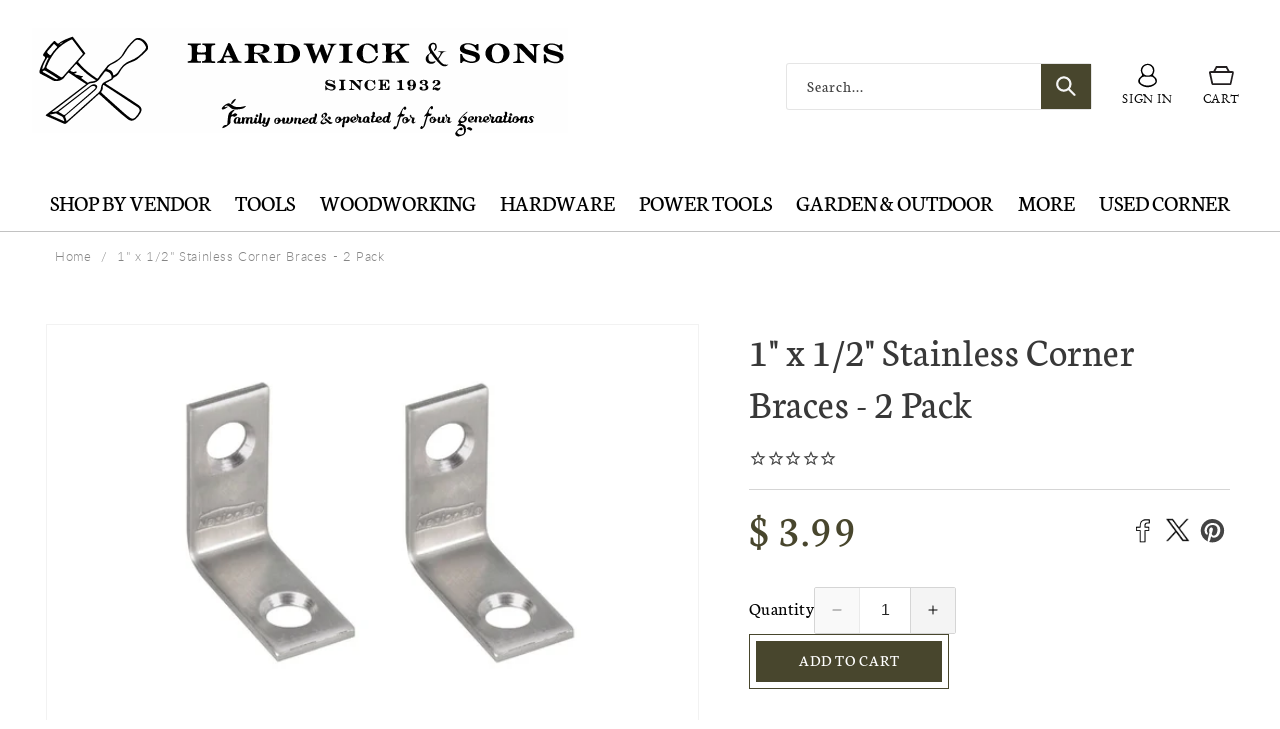

--- FILE ---
content_type: text/html; charset=utf-8
request_url: https://hardwickandsons.com/products/1-x-1-2-stainless-corner-brace
body_size: 73183
content:
<!doctype html>
<html class="no-js" lang="en">
  <head>
    <!-- Google tag (gtag.js) -->
<script async src="https://www.googletagmanager.com/gtag/js?id=GT-T5JH2BPX"></script>
<script>
  window.dataLayer = window.dataLayer || [];
  function gtag(){dataLayer.push(arguments);}
  gtag('js', new Date());

  gtag('config', 'GT-T5JH2BPX');
</script>
    <meta name="google-site-verification" content="mthJxIsKkfQ9RzwphKdjiW7E-c8VyUDpT-lifW1VeZI" />
    <meta charset="utf-8">
    <meta http-equiv="X-UA-Compatible" content="IE=edge">
    <meta name="viewport" content="width=device-width,initial-scale=1">
    <meta name="theme-color" content="">
     <meta name="google-site-verification" content="VQZ_EpOhMwvjDq2hZCFo742dpKE4dWSX5mB1hfiQopI" />
    <link rel="canonical" href="https://hardwickandsons.com/products/1-x-1-2-stainless-corner-brace"><link rel="icon" type="image/png" href="//hardwickandsons.com/cdn/shop/files/favicon_94f4e0b0-0244-42ab-a3f1-2522c46eaba6.png?crop=center&height=32&v=1613686033&width=32"><link rel="preconnect" href="https://fonts.shopifycdn.com" crossorigin><title>
      1&quot; x 1/2&quot; Stainless Corner Braces - 2 Pack
 &ndash; Hardwick &amp; Sons</title>

    
      <meta name="description" content="1&quot; x 1/2&quot; Stainless Corner Brace is designed for furniture, countertops, shelving support, chests, cabinets. For repair of items in workshop, &amp; industrial applications. Stainless steel material for corrosion protection. Sold as a pair of corner irons. Includes fasteners. 2 pack. National Hardware Model No. N348-292.">
    

    

<meta property="og:site_name" content="Hardwick &amp; Sons">
<meta property="og:url" content="https://hardwickandsons.com/products/1-x-1-2-stainless-corner-brace">
<meta property="og:title" content="1&quot; x 1/2&quot; Stainless Corner Braces - 2 Pack">
<meta property="og:type" content="product">
<meta property="og:description" content="1&quot; x 1/2&quot; Stainless Corner Brace is designed for furniture, countertops, shelving support, chests, cabinets. For repair of items in workshop, &amp; industrial applications. Stainless steel material for corrosion protection. Sold as a pair of corner irons. Includes fasteners. 2 pack. National Hardware Model No. N348-292."><meta property="og:image" content="http://hardwickandsons.com/cdn/shop/products/FinalSS1_X1-2_2408932PACKcopy.jpg?v=1655838903">
  <meta property="og:image:secure_url" content="https://hardwickandsons.com/cdn/shop/products/FinalSS1_X1-2_2408932PACKcopy.jpg?v=1655838903">
  <meta property="og:image:width" content="1600">
  <meta property="og:image:height" content="1000"><meta property="og:price:amount" content="3.99">
  <meta property="og:price:currency" content="USD"><meta name="twitter:card" content="summary_large_image">
<meta name="twitter:title" content="1&quot; x 1/2&quot; Stainless Corner Braces - 2 Pack">
<meta name="twitter:description" content="1&quot; x 1/2&quot; Stainless Corner Brace is designed for furniture, countertops, shelving support, chests, cabinets. For repair of items in workshop, &amp; industrial applications. Stainless steel material for corrosion protection. Sold as a pair of corner irons. Includes fasteners. 2 pack. National Hardware Model No. N348-292.">


    <script async type="text/javascript" id="stamped-script-widget" data-api-key="pubkey-espzpXhh3S78a1PVBwqOMF02af4ZBn" src="https://cdn1.stamped.io/files/widget.min.js"></script>
    <style>
      [data-widget-type=minimal] .summary-overview {
        text-align: left;
      }
    </style>

    <script src="//hardwickandsons.com/cdn/shop/t/81/assets/constants.js?v=58251544750838685771705518806" defer="defer"></script>
    <script src="//hardwickandsons.com/cdn/shop/t/81/assets/pubsub.js?v=158357773527763999511705518807" defer="defer"></script>
    <script src="//hardwickandsons.com/cdn/shop/t/81/assets/global.js?v=141378321509730829661710339312" defer="defer"></script><script src="//hardwickandsons.com/cdn/shop/t/81/assets/animations.js?v=88693664871331136111705518805" defer="defer"></script><script>window.performance && window.performance.mark && window.performance.mark('shopify.content_for_header.start');</script><meta name="google-site-verification" content="mthJxIsKkfQ9RzwphKdjiW7E-c8VyUDpT-lifW1VeZI">
<meta name="facebook-domain-verification" content="vxq17yyetexr8gap0q7wmqbi08cagw">
<meta id="shopify-digital-wallet" name="shopify-digital-wallet" content="/8830264/digital_wallets/dialog">
<meta name="shopify-checkout-api-token" content="72e6535194789f7bf2ac6452a7bb73a8">
<meta id="in-context-paypal-metadata" data-shop-id="8830264" data-venmo-supported="true" data-environment="production" data-locale="en_US" data-paypal-v4="true" data-currency="USD">
<link rel="alternate" type="application/json+oembed" href="https://hardwickandsons.com/products/1-x-1-2-stainless-corner-brace.oembed">
<script async="async" src="/checkouts/internal/preloads.js?locale=en-US"></script>
<link rel="preconnect" href="https://shop.app" crossorigin="anonymous">
<script async="async" src="https://shop.app/checkouts/internal/preloads.js?locale=en-US&shop_id=8830264" crossorigin="anonymous"></script>
<script id="shopify-features" type="application/json">{"accessToken":"72e6535194789f7bf2ac6452a7bb73a8","betas":["rich-media-storefront-analytics"],"domain":"hardwickandsons.com","predictiveSearch":true,"shopId":8830264,"locale":"en"}</script>
<script>var Shopify = Shopify || {};
Shopify.shop = "ehardwicks.myshopify.com";
Shopify.locale = "en";
Shopify.currency = {"active":"USD","rate":"1.0"};
Shopify.country = "US";
Shopify.theme = {"name":"Hardwick and Sons - Store 2.0","id":165023383863,"schema_name":"Dawn","schema_version":"12.0.0","theme_store_id":887,"role":"main"};
Shopify.theme.handle = "null";
Shopify.theme.style = {"id":null,"handle":null};
Shopify.cdnHost = "hardwickandsons.com/cdn";
Shopify.routes = Shopify.routes || {};
Shopify.routes.root = "/";</script>
<script type="module">!function(o){(o.Shopify=o.Shopify||{}).modules=!0}(window);</script>
<script>!function(o){function n(){var o=[];function n(){o.push(Array.prototype.slice.apply(arguments))}return n.q=o,n}var t=o.Shopify=o.Shopify||{};t.loadFeatures=n(),t.autoloadFeatures=n()}(window);</script>
<script>
  window.ShopifyPay = window.ShopifyPay || {};
  window.ShopifyPay.apiHost = "shop.app\/pay";
  window.ShopifyPay.redirectState = null;
</script>
<script id="shop-js-analytics" type="application/json">{"pageType":"product"}</script>
<script defer="defer" async type="module" src="//hardwickandsons.com/cdn/shopifycloud/shop-js/modules/v2/client.init-shop-cart-sync_BApSsMSl.en.esm.js"></script>
<script defer="defer" async type="module" src="//hardwickandsons.com/cdn/shopifycloud/shop-js/modules/v2/chunk.common_CBoos6YZ.esm.js"></script>
<script type="module">
  await import("//hardwickandsons.com/cdn/shopifycloud/shop-js/modules/v2/client.init-shop-cart-sync_BApSsMSl.en.esm.js");
await import("//hardwickandsons.com/cdn/shopifycloud/shop-js/modules/v2/chunk.common_CBoos6YZ.esm.js");

  window.Shopify.SignInWithShop?.initShopCartSync?.({"fedCMEnabled":true,"windoidEnabled":true});

</script>
<script>
  window.Shopify = window.Shopify || {};
  if (!window.Shopify.featureAssets) window.Shopify.featureAssets = {};
  window.Shopify.featureAssets['shop-js'] = {"shop-cart-sync":["modules/v2/client.shop-cart-sync_DJczDl9f.en.esm.js","modules/v2/chunk.common_CBoos6YZ.esm.js"],"init-fed-cm":["modules/v2/client.init-fed-cm_BzwGC0Wi.en.esm.js","modules/v2/chunk.common_CBoos6YZ.esm.js"],"init-windoid":["modules/v2/client.init-windoid_BS26ThXS.en.esm.js","modules/v2/chunk.common_CBoos6YZ.esm.js"],"shop-cash-offers":["modules/v2/client.shop-cash-offers_DthCPNIO.en.esm.js","modules/v2/chunk.common_CBoos6YZ.esm.js","modules/v2/chunk.modal_Bu1hFZFC.esm.js"],"shop-button":["modules/v2/client.shop-button_D_JX508o.en.esm.js","modules/v2/chunk.common_CBoos6YZ.esm.js"],"init-shop-email-lookup-coordinator":["modules/v2/client.init-shop-email-lookup-coordinator_DFwWcvrS.en.esm.js","modules/v2/chunk.common_CBoos6YZ.esm.js"],"shop-toast-manager":["modules/v2/client.shop-toast-manager_tEhgP2F9.en.esm.js","modules/v2/chunk.common_CBoos6YZ.esm.js"],"shop-login-button":["modules/v2/client.shop-login-button_DwLgFT0K.en.esm.js","modules/v2/chunk.common_CBoos6YZ.esm.js","modules/v2/chunk.modal_Bu1hFZFC.esm.js"],"avatar":["modules/v2/client.avatar_BTnouDA3.en.esm.js"],"init-shop-cart-sync":["modules/v2/client.init-shop-cart-sync_BApSsMSl.en.esm.js","modules/v2/chunk.common_CBoos6YZ.esm.js"],"pay-button":["modules/v2/client.pay-button_BuNmcIr_.en.esm.js","modules/v2/chunk.common_CBoos6YZ.esm.js"],"init-shop-for-new-customer-accounts":["modules/v2/client.init-shop-for-new-customer-accounts_DrjXSI53.en.esm.js","modules/v2/client.shop-login-button_DwLgFT0K.en.esm.js","modules/v2/chunk.common_CBoos6YZ.esm.js","modules/v2/chunk.modal_Bu1hFZFC.esm.js"],"init-customer-accounts-sign-up":["modules/v2/client.init-customer-accounts-sign-up_TlVCiykN.en.esm.js","modules/v2/client.shop-login-button_DwLgFT0K.en.esm.js","modules/v2/chunk.common_CBoos6YZ.esm.js","modules/v2/chunk.modal_Bu1hFZFC.esm.js"],"shop-follow-button":["modules/v2/client.shop-follow-button_C5D3XtBb.en.esm.js","modules/v2/chunk.common_CBoos6YZ.esm.js","modules/v2/chunk.modal_Bu1hFZFC.esm.js"],"checkout-modal":["modules/v2/client.checkout-modal_8TC_1FUY.en.esm.js","modules/v2/chunk.common_CBoos6YZ.esm.js","modules/v2/chunk.modal_Bu1hFZFC.esm.js"],"init-customer-accounts":["modules/v2/client.init-customer-accounts_C0Oh2ljF.en.esm.js","modules/v2/client.shop-login-button_DwLgFT0K.en.esm.js","modules/v2/chunk.common_CBoos6YZ.esm.js","modules/v2/chunk.modal_Bu1hFZFC.esm.js"],"lead-capture":["modules/v2/client.lead-capture_Cq0gfm7I.en.esm.js","modules/v2/chunk.common_CBoos6YZ.esm.js","modules/v2/chunk.modal_Bu1hFZFC.esm.js"],"shop-login":["modules/v2/client.shop-login_BmtnoEUo.en.esm.js","modules/v2/chunk.common_CBoos6YZ.esm.js","modules/v2/chunk.modal_Bu1hFZFC.esm.js"],"payment-terms":["modules/v2/client.payment-terms_BHOWV7U_.en.esm.js","modules/v2/chunk.common_CBoos6YZ.esm.js","modules/v2/chunk.modal_Bu1hFZFC.esm.js"]};
</script>
<script>(function() {
  var isLoaded = false;
  function asyncLoad() {
    if (isLoaded) return;
    isLoaded = true;
    var urls = ["https:\/\/shy.elfsight.com\/p\/platform.js?v=1.5.7\u0026shop=ehardwicks.myshopify.com","\/\/shopify.privy.com\/widget.js?shop=ehardwicks.myshopify.com","https:\/\/hardwickandsons.com\/apps\/giraffly-gdpr\/gdpr-51d89031a5b62efa33527394b1e25ff3b639b04e.js?shop=ehardwicks.myshopify.com","https:\/\/cdn.shopify.com\/s\/files\/1\/0883\/0264\/t\/76\/assets\/sca-qv-scripts-noconfig.js?v=1638726396\u0026shop=ehardwicks.myshopify.com"];
    for (var i = 0; i < urls.length; i++) {
      var s = document.createElement('script');
      s.type = 'text/javascript';
      s.async = true;
      s.src = urls[i];
      var x = document.getElementsByTagName('script')[0];
      x.parentNode.insertBefore(s, x);
    }
  };
  if(window.attachEvent) {
    window.attachEvent('onload', asyncLoad);
  } else {
    window.addEventListener('load', asyncLoad, false);
  }
})();</script>
<script id="__st">var __st={"a":8830264,"offset":-28800,"reqid":"a9be9fe5-688b-4c5e-b9f7-568213ea0cb2-1768881387","pageurl":"hardwickandsons.com\/products\/1-x-1-2-stainless-corner-brace","u":"d83c9ae52102","p":"product","rtyp":"product","rid":6734231699531};</script>
<script>window.ShopifyPaypalV4VisibilityTracking = true;</script>
<script id="captcha-bootstrap">!function(){'use strict';const t='contact',e='account',n='new_comment',o=[[t,t],['blogs',n],['comments',n],[t,'customer']],c=[[e,'customer_login'],[e,'guest_login'],[e,'recover_customer_password'],[e,'create_customer']],r=t=>t.map((([t,e])=>`form[action*='/${t}']:not([data-nocaptcha='true']) input[name='form_type'][value='${e}']`)).join(','),a=t=>()=>t?[...document.querySelectorAll(t)].map((t=>t.form)):[];function s(){const t=[...o],e=r(t);return a(e)}const i='password',u='form_key',d=['recaptcha-v3-token','g-recaptcha-response','h-captcha-response',i],f=()=>{try{return window.sessionStorage}catch{return}},m='__shopify_v',_=t=>t.elements[u];function p(t,e,n=!1){try{const o=window.sessionStorage,c=JSON.parse(o.getItem(e)),{data:r}=function(t){const{data:e,action:n}=t;return t[m]||n?{data:e,action:n}:{data:t,action:n}}(c);for(const[e,n]of Object.entries(r))t.elements[e]&&(t.elements[e].value=n);n&&o.removeItem(e)}catch(o){console.error('form repopulation failed',{error:o})}}const l='form_type',E='cptcha';function T(t){t.dataset[E]=!0}const w=window,h=w.document,L='Shopify',v='ce_forms',y='captcha';let A=!1;((t,e)=>{const n=(g='f06e6c50-85a8-45c8-87d0-21a2b65856fe',I='https://cdn.shopify.com/shopifycloud/storefront-forms-hcaptcha/ce_storefront_forms_captcha_hcaptcha.v1.5.2.iife.js',D={infoText:'Protected by hCaptcha',privacyText:'Privacy',termsText:'Terms'},(t,e,n)=>{const o=w[L][v],c=o.bindForm;if(c)return c(t,g,e,D).then(n);var r;o.q.push([[t,g,e,D],n]),r=I,A||(h.body.append(Object.assign(h.createElement('script'),{id:'captcha-provider',async:!0,src:r})),A=!0)});var g,I,D;w[L]=w[L]||{},w[L][v]=w[L][v]||{},w[L][v].q=[],w[L][y]=w[L][y]||{},w[L][y].protect=function(t,e){n(t,void 0,e),T(t)},Object.freeze(w[L][y]),function(t,e,n,w,h,L){const[v,y,A,g]=function(t,e,n){const i=e?o:[],u=t?c:[],d=[...i,...u],f=r(d),m=r(i),_=r(d.filter((([t,e])=>n.includes(e))));return[a(f),a(m),a(_),s()]}(w,h,L),I=t=>{const e=t.target;return e instanceof HTMLFormElement?e:e&&e.form},D=t=>v().includes(t);t.addEventListener('submit',(t=>{const e=I(t);if(!e)return;const n=D(e)&&!e.dataset.hcaptchaBound&&!e.dataset.recaptchaBound,o=_(e),c=g().includes(e)&&(!o||!o.value);(n||c)&&t.preventDefault(),c&&!n&&(function(t){try{if(!f())return;!function(t){const e=f();if(!e)return;const n=_(t);if(!n)return;const o=n.value;o&&e.removeItem(o)}(t);const e=Array.from(Array(32),(()=>Math.random().toString(36)[2])).join('');!function(t,e){_(t)||t.append(Object.assign(document.createElement('input'),{type:'hidden',name:u})),t.elements[u].value=e}(t,e),function(t,e){const n=f();if(!n)return;const o=[...t.querySelectorAll(`input[type='${i}']`)].map((({name:t})=>t)),c=[...d,...o],r={};for(const[a,s]of new FormData(t).entries())c.includes(a)||(r[a]=s);n.setItem(e,JSON.stringify({[m]:1,action:t.action,data:r}))}(t,e)}catch(e){console.error('failed to persist form',e)}}(e),e.submit())}));const S=(t,e)=>{t&&!t.dataset[E]&&(n(t,e.some((e=>e===t))),T(t))};for(const o of['focusin','change'])t.addEventListener(o,(t=>{const e=I(t);D(e)&&S(e,y())}));const B=e.get('form_key'),M=e.get(l),P=B&&M;t.addEventListener('DOMContentLoaded',(()=>{const t=y();if(P)for(const e of t)e.elements[l].value===M&&p(e,B);[...new Set([...A(),...v().filter((t=>'true'===t.dataset.shopifyCaptcha))])].forEach((e=>S(e,t)))}))}(h,new URLSearchParams(w.location.search),n,t,e,['guest_login'])})(!0,!0)}();</script>
<script integrity="sha256-4kQ18oKyAcykRKYeNunJcIwy7WH5gtpwJnB7kiuLZ1E=" data-source-attribution="shopify.loadfeatures" defer="defer" src="//hardwickandsons.com/cdn/shopifycloud/storefront/assets/storefront/load_feature-a0a9edcb.js" crossorigin="anonymous"></script>
<script crossorigin="anonymous" defer="defer" src="//hardwickandsons.com/cdn/shopifycloud/storefront/assets/shopify_pay/storefront-65b4c6d7.js?v=20250812"></script>
<script data-source-attribution="shopify.dynamic_checkout.dynamic.init">var Shopify=Shopify||{};Shopify.PaymentButton=Shopify.PaymentButton||{isStorefrontPortableWallets:!0,init:function(){window.Shopify.PaymentButton.init=function(){};var t=document.createElement("script");t.src="https://hardwickandsons.com/cdn/shopifycloud/portable-wallets/latest/portable-wallets.en.js",t.type="module",document.head.appendChild(t)}};
</script>
<script data-source-attribution="shopify.dynamic_checkout.buyer_consent">
  function portableWalletsHideBuyerConsent(e){var t=document.getElementById("shopify-buyer-consent"),n=document.getElementById("shopify-subscription-policy-button");t&&n&&(t.classList.add("hidden"),t.setAttribute("aria-hidden","true"),n.removeEventListener("click",e))}function portableWalletsShowBuyerConsent(e){var t=document.getElementById("shopify-buyer-consent"),n=document.getElementById("shopify-subscription-policy-button");t&&n&&(t.classList.remove("hidden"),t.removeAttribute("aria-hidden"),n.addEventListener("click",e))}window.Shopify?.PaymentButton&&(window.Shopify.PaymentButton.hideBuyerConsent=portableWalletsHideBuyerConsent,window.Shopify.PaymentButton.showBuyerConsent=portableWalletsShowBuyerConsent);
</script>
<script data-source-attribution="shopify.dynamic_checkout.cart.bootstrap">document.addEventListener("DOMContentLoaded",(function(){function t(){return document.querySelector("shopify-accelerated-checkout-cart, shopify-accelerated-checkout")}if(t())Shopify.PaymentButton.init();else{new MutationObserver((function(e,n){t()&&(Shopify.PaymentButton.init(),n.disconnect())})).observe(document.body,{childList:!0,subtree:!0})}}));
</script>
<link id="shopify-accelerated-checkout-styles" rel="stylesheet" media="screen" href="https://hardwickandsons.com/cdn/shopifycloud/portable-wallets/latest/accelerated-checkout-backwards-compat.css" crossorigin="anonymous">
<style id="shopify-accelerated-checkout-cart">
        #shopify-buyer-consent {
  margin-top: 1em;
  display: inline-block;
  width: 100%;
}

#shopify-buyer-consent.hidden {
  display: none;
}

#shopify-subscription-policy-button {
  background: none;
  border: none;
  padding: 0;
  text-decoration: underline;
  font-size: inherit;
  cursor: pointer;
}

#shopify-subscription-policy-button::before {
  box-shadow: none;
}

      </style>
<script id="sections-script" data-sections="header" defer="defer" src="//hardwickandsons.com/cdn/shop/t/81/compiled_assets/scripts.js?v=5466"></script>
<script>window.performance && window.performance.mark && window.performance.mark('shopify.content_for_header.end');</script>


    <style data-shopify>
      @font-face {
          font-family: 'latoblack';
          src: url(//hardwickandsons.com/cdn/shop/files/lato-black-webfont.woff2?v=10366404869781133153) format('woff2'),
               url(//hardwickandsons.com/cdn/shop/files/lato-black-webfont.woff?v=2661367170965242728) format('woff');
          font-weight: normal;
          font-style: normal;
      }

      @font-face {
          font-family: 'latobold';
          src: url(//hardwickandsons.com/cdn/shop/files/lato-bold-webfont.woff2?v=17595782740505064060) format('woff2'),
               url(//hardwickandsons.com/cdn/shop/files/lato-bold-webfont.woff?v=12758271899416375182) format('woff');
          font-weight: normal;
          font-style: normal;
      }

      @font-face {
          font-family: 'latolight';
          src: url(//hardwickandsons.com/cdn/shop/files/lato-light-webfont.woff2?v=1457288583945325339) format('woff2'),
               url(//hardwickandsons.com/cdn/shop/files/lato-light-webfont.woff?v=12736245710399529183) format('woff');
          font-weight: normal;
          font-style: normal;
      }

      @font-face {
          font-family: 'latoregular';
          src: url(//hardwickandsons.com/cdn/shop/files/lato-regular-webfont.woff2?v=18166380501683547630) format('woff2'),
               url(//hardwickandsons.com/cdn/shop/files/lato-regular-webfont.woff?v=4533796458009133995) format('woff');
          font-weight: normal;
          font-style: normal;
      }
                 @font-face {
        font-family: 'Gotham Book';
        src: url(//hardwickandsons.com/cdn/shop/files/Gotham-Book.eot?v=1632047301335160902);
        src: url(//hardwickandsons.com/cdn/shop/files/Gotham-Book.eot?%23iefix&v=5466) format('embedded-opentype'),
          url(//hardwickandsons.com/cdn/shop/files/Gotham-Book.woff?v=6191615344028665444) format('woff'),
          url(//hardwickandsons.com/cdn/shop/files/Gotham-Book.ttf?v=5466) format('truetype');
        font-weight: normal;
        font-style: normal;
      }

      @font-face {
        font-family: 'Gotham';
        src: url(//hardwickandsons.com/cdn/shop/files/Gotham-Light.eot?v=16603751491119522374);
        src: url(//hardwickandsons.com/cdn/shop/files/Gotham-Light.eot?%23iefix&v=5466) format('embedded-opentype'),
          url(//hardwickandsons.com/cdn/shop/files/Gotham-Light.woff?v=2658602240179537403) format('woff'),
          url(//hardwickandsons.com/cdn/shop/files/Gotham-Light.ttf?v=5466) format('truetype');
        font-weight: 300;
        font-style: normal;
      }

      @font-face {
        font-family: 'Gotham';
        src: url(//hardwickandsons.com/cdn/shop/files/Gotham-Medium.eot?v=5512359049665351442);
        src: url(//hardwickandsons.com/cdn/shop/files/Gotham-Medium.eot?%23iefix&v=5466) format('embedded-opentype'),
          url(//hardwickandsons.com/cdn/shop/files/gotham-medium.woff?v=2303887269437241426) format('woff'),
          url(//hardwickandsons.com/cdn/shop/files/Gotham-Medium.ttf?v=11710936292173609509) format('truetype');
        font-weight: 500;
        font-style: normal;
      }

      @font-face {
        font-family: 'Gotham';
        src: url(//hardwickandsons.com/cdn/shop/files/Gotham-Bold.eot?v=15715162102976784740);
        src: url(//hardwickandsons.com/cdn/shop/files/Gotham-Bold.eot?%23iefix&v=5466) format('embedded-opentype'),
          url(//hardwickandsons.com/cdn/shop/files/Gotham-Bold.woff?v=7371257979581549297) format('woff'),
          url(//hardwickandsons.com/cdn/shop/files/Gotham-Bold.ttf?v=5466) format('truetype');
        font-weight: bold;
        font-style: normal;
      }
       @font-face {
          font-family: 'eb_garamondregular';
          src: url(//hardwickandsons.com/cdn/shop/files/ebgaramond-regular-webfont.woff2?v=17650067854496786301) format('woff2'),
                url(//hardwickandsons.com/cdn/shop/files/ebgaramond-regular-webfont.woff?v=3239899777073109612) format('woff');
          font-weight: normal;
          font-style: normal;
            }
        @font-face {
          font-family: 'engravers_mtregular';
          src: url(//hardwickandsons.com/cdn/shop/files/engr-webfont.woff2?v=15200685220229840) format('woff2'),
          url(//hardwickandsons.com/cdn/shop/files/engr-webfont.woff?v=15396096400867521133) format('woff');
          font-weight: normal;
          font-style: normal;
      }

      @font-face {
          font-family: 'engravers_mtbold';
          src: url(//hardwickandsons.com/cdn/shop/files/engraversmtbold-webfont.woff2?v=14576626703565707204) format('woff2'),
               url(//hardwickandsons.com/cdn/shop/files/engraversmtbold-webfont.woff?v=15691290968140393113) format('woff');
          font-weight: normal;
          font-style: normal;
      }
                  @font-face {
  font-family: Neuton;
  font-weight: 400;
  font-style: normal;
  font-display: swap;
  src: url("//hardwickandsons.com/cdn/fonts/neuton/neuton_n4.375534939e0d75eb7be219a00714c316e8c6d84b.woff2") format("woff2"),
       url("//hardwickandsons.com/cdn/fonts/neuton/neuton_n4.4a417fae2ecc90d39247e4e348f63f3b8a758fe5.woff") format("woff");
}

                  @font-face {
  font-family: Neuton;
  font-weight: 700;
  font-style: normal;
  font-display: swap;
  src: url("//hardwickandsons.com/cdn/fonts/neuton/neuton_n7.32d12c1e9bd3937458bfc858f2cf82ecf1bd7cd4.woff2") format("woff2"),
       url("//hardwickandsons.com/cdn/fonts/neuton/neuton_n7.b3bbd23ed7032787b512b480ed6282cf1cbe2d1c.woff") format("woff");
}

                  @font-face {
  font-family: Neuton;
  font-weight: 400;
  font-style: italic;
  font-display: swap;
  src: url("//hardwickandsons.com/cdn/fonts/neuton/neuton_i4.e1dce0cf2a1284973b599d81d533b16df1cd72bc.woff2") format("woff2"),
       url("//hardwickandsons.com/cdn/fonts/neuton/neuton_i4.877628dc814b9edb7a8e686f1db559c4e6b004f2.woff") format("woff");
}

                  
                  @font-face {
  font-family: Neuton;
  font-weight: 700;
  font-style: normal;
  font-display: swap;
  src: url("//hardwickandsons.com/cdn/fonts/neuton/neuton_n7.32d12c1e9bd3937458bfc858f2cf82ecf1bd7cd4.woff2") format("woff2"),
       url("//hardwickandsons.com/cdn/fonts/neuton/neuton_n7.b3bbd23ed7032787b512b480ed6282cf1cbe2d1c.woff") format("woff");
}


                  
                    :root,
                    .color-background-1 {
                      --color-background: 255,255,255;
                    
                      --gradient-background: #ffffff;
                    

                    

                    --custom-font-1: 'engravers_mtregular';
                    --custom-font-2: 'Gotham';
                    --custom-font-3: 'latolight';
                    --custom-font-4: 'latoregular';  
                    --custom-font-5: 'latobold';
                    --custom-font-6: 'latoblack';
                    --color-foreground: 0,0,0;
                    --color-background-contrast: 191,191,191;
                    --color-shadow: 0,0,0;
                    --color-button: 0,0,0;
                    --color-button-text: 255,255,255;
                    --color-secondary-button: 255,255,255;
                    --color-secondary-button-text: 0,0,0;
                    --color-link: 0,0,0;
                    --color-badge-foreground: 0,0,0;
                    --color-badge-background: 255,255,255;
                    --color-badge-border: 0,0,0;
                    --payment-terms-background-color: rgb(255 255 255);
                  }
                  
                    
                    .color-background-2 {
                      --color-background: 243,243,243;
                    
                      --gradient-background: #f3f3f3;
                    

                    

                    --custom-font-1: 'engravers_mtregular';
                    --custom-font-2: 'Gotham';
                    --custom-font-3: 'latolight';
                    --custom-font-4: 'latoregular';  
                    --custom-font-5: 'latobold';
                    --custom-font-6: 'latoblack';
                    --color-foreground: 18,18,18;
                    --color-background-contrast: 179,179,179;
                    --color-shadow: 18,18,18;
                    --color-button: 18,18,18;
                    --color-button-text: 243,243,243;
                    --color-secondary-button: 243,243,243;
                    --color-secondary-button-text: 18,18,18;
                    --color-link: 18,18,18;
                    --color-badge-foreground: 18,18,18;
                    --color-badge-background: 243,243,243;
                    --color-badge-border: 18,18,18;
                    --payment-terms-background-color: rgb(243 243 243);
                  }
                  
                    
                    .color-inverse {
                      --color-background: 36,40,51;
                    
                      --gradient-background: #242833;
                    

                    

                    --custom-font-1: 'engravers_mtregular';
                    --custom-font-2: 'Gotham';
                    --custom-font-3: 'latolight';
                    --custom-font-4: 'latoregular';  
                    --custom-font-5: 'latobold';
                    --custom-font-6: 'latoblack';
                    --color-foreground: 255,255,255;
                    --color-background-contrast: 47,52,66;
                    --color-shadow: 18,18,18;
                    --color-button: 255,255,255;
                    --color-button-text: 0,0,0;
                    --color-secondary-button: 36,40,51;
                    --color-secondary-button-text: 255,255,255;
                    --color-link: 255,255,255;
                    --color-badge-foreground: 255,255,255;
                    --color-badge-background: 36,40,51;
                    --color-badge-border: 255,255,255;
                    --payment-terms-background-color: rgb(36 40 51);
                  }
                  
                    
                    .color-accent-1 {
                      --color-background: 18,18,18;
                    
                      --gradient-background: #121212;
                    

                    

                    --custom-font-1: 'engravers_mtregular';
                    --custom-font-2: 'Gotham';
                    --custom-font-3: 'latolight';
                    --custom-font-4: 'latoregular';  
                    --custom-font-5: 'latobold';
                    --custom-font-6: 'latoblack';
                    --color-foreground: 255,255,255;
                    --color-background-contrast: 146,146,146;
                    --color-shadow: 18,18,18;
                    --color-button: 255,255,255;
                    --color-button-text: 18,18,18;
                    --color-secondary-button: 18,18,18;
                    --color-secondary-button-text: 255,255,255;
                    --color-link: 255,255,255;
                    --color-badge-foreground: 255,255,255;
                    --color-badge-background: 18,18,18;
                    --color-badge-border: 255,255,255;
                    --payment-terms-background-color: rgb(18 18 18);
                  }
                  
                    
                    .color-accent-2 {
                      --color-background: 51,79,180;
                    
                      --gradient-background: #334fb4;
                    

                    

                    --custom-font-1: 'engravers_mtregular';
                    --custom-font-2: 'Gotham';
                    --custom-font-3: 'latolight';
                    --custom-font-4: 'latoregular';  
                    --custom-font-5: 'latobold';
                    --custom-font-6: 'latoblack';
                    --color-foreground: 255,255,255;
                    --color-background-contrast: 23,35,81;
                    --color-shadow: 18,18,18;
                    --color-button: 255,255,255;
                    --color-button-text: 51,79,180;
                    --color-secondary-button: 51,79,180;
                    --color-secondary-button-text: 255,255,255;
                    --color-link: 255,255,255;
                    --color-badge-foreground: 255,255,255;
                    --color-badge-background: 51,79,180;
                    --color-badge-border: 255,255,255;
                    --payment-terms-background-color: rgb(51 79 180);
                  }
                  
                    
                    .color-scheme-9c93d334-fc36-4cf7-9d27-a6abe283b887 {
                      --color-background: 255,255,255;
                    
                      --gradient-background: #ffffff;
                    

                    

                    --custom-font-1: 'engravers_mtregular';
                    --custom-font-2: 'Gotham';
                    --custom-font-3: 'latolight';
                    --custom-font-4: 'latoregular';  
                    --custom-font-5: 'latobold';
                    --custom-font-6: 'latoblack';
                    --color-foreground: 255,255,255;
                    --color-background-contrast: 191,191,191;
                    --color-shadow: 0,0,0;
                    --color-button: 72,70,45;
                    --color-button-text: 255,255,255;
                    --color-secondary-button: 255,255,255;
                    --color-secondary-button-text: 72,70,45;
                    --color-link: 72,70,45;
                    --color-badge-foreground: 255,255,255;
                    --color-badge-background: 255,255,255;
                    --color-badge-border: 255,255,255;
                    --payment-terms-background-color: rgb(255 255 255);
                  }
                  

                  body, .color-background-1, .color-background-2, .color-inverse, .color-accent-1, .color-accent-2, .color-scheme-9c93d334-fc36-4cf7-9d27-a6abe283b887 {
                    color: rgba(var(--color-foreground), 0.75);
                    background-color: rgb(var(--color-background));
                  }

                  :root {
                    --font-body-family: Neuton, serif;
                    --font-body-style: normal;
                    --font-body-weight: 400;
                    --font-body-weight-bold: 700;

                    --font-heading-family: Neuton, serif;
                    --font-heading-style: normal;
                    --font-heading-weight: 700;

                    --font-body-scale: 1.0;
                    --font-heading-scale: 1.0;

                    --media-padding: px;
                    --media-border-opacity: 0.05;
                    --media-border-width: 1px;
                    --media-radius: 0px;
                    --media-shadow-opacity: 0.0;
                    --media-shadow-horizontal-offset: 0px;
                    --media-shadow-vertical-offset: 4px;
                    --media-shadow-blur-radius: 5px;
                    --media-shadow-visible: 0;

                    --page-width: 138rem;
                    --page-width-margin: 0rem;

                    --product-card-image-padding: 0.0rem;
                    --product-card-corner-radius: 0.0rem;
                    --product-card-text-alignment: center;
                    --product-card-border-width: 0.0rem;
                    --product-card-border-opacity: 0.1;
                    --product-card-shadow-opacity: 0.0;
                    --product-card-shadow-visible: 0;
                    --product-card-shadow-horizontal-offset: 0.0rem;
                    --product-card-shadow-vertical-offset: 0.4rem;
                    --product-card-shadow-blur-radius: 0.5rem;

                    --collection-card-image-padding: 0.0rem;
                    --collection-card-corner-radius: 0.0rem;
                    --collection-card-text-alignment: left;
                    --collection-card-border-width: 0.0rem;
                    --collection-card-border-opacity: 0.1;
                    --collection-card-shadow-opacity: 0.0;
                    --collection-card-shadow-visible: 0;
                    --collection-card-shadow-horizontal-offset: 0.0rem;
                    --collection-card-shadow-vertical-offset: 0.4rem;
                    --collection-card-shadow-blur-radius: 0.5rem;

                    --blog-card-image-padding: 0.0rem;
                    --blog-card-corner-radius: 0.0rem;
                    --blog-card-text-alignment: left;
                    --blog-card-border-width: 0.0rem;
                    --blog-card-border-opacity: 0.1;
                    --blog-card-shadow-opacity: 0.0;
                    --blog-card-shadow-visible: 0;
                    --blog-card-shadow-horizontal-offset: 0.0rem;
                    --blog-card-shadow-vertical-offset: 0.4rem;
                    --blog-card-shadow-blur-radius: 0.5rem;

                    --badge-corner-radius: 4.0rem;

                    --popup-border-width: 1px;
                    --popup-border-opacity: 0.1;
                    --popup-corner-radius: 0px;
                    --popup-shadow-opacity: 0.05;
                    --popup-shadow-horizontal-offset: 0px;
                    --popup-shadow-vertical-offset: 4px;
                    --popup-shadow-blur-radius: 5px;

                    --drawer-border-width: 1px;
                    --drawer-border-opacity: 0.1;
                    --drawer-shadow-opacity: 0.0;
                    --drawer-shadow-horizontal-offset: 0px;
                    --drawer-shadow-vertical-offset: 4px;
                    --drawer-shadow-blur-radius: 5px;

                    --spacing-sections-desktop: 0px;
                    --spacing-sections-mobile: 0px;

                    --grid-desktop-vertical-spacing: 8px;
                    --grid-desktop-horizontal-spacing: 8px;
                    --grid-mobile-vertical-spacing: 4px;
                    --grid-mobile-horizontal-spacing: 4px;

                    --text-boxes-border-opacity: 0.1;
                    --text-boxes-border-width: 0px;
                    --text-boxes-radius: 0px;
                    --text-boxes-shadow-opacity: 0.0;
                    --text-boxes-shadow-visible: 0;
                    --text-boxes-shadow-horizontal-offset: 0px;
                    --text-boxes-shadow-vertical-offset: 4px;
                    --text-boxes-shadow-blur-radius: 5px;

                    --buttons-radius: 0px;
                    --buttons-radius-outset: 0px;
                    --buttons-border-width: 1px;
                    --buttons-border-opacity: 1.0;
                    --buttons-shadow-opacity: 0.0;
                    --buttons-shadow-visible: 0;
                    --buttons-shadow-horizontal-offset: 0px;
                    --buttons-shadow-vertical-offset: 4px;
                    --buttons-shadow-blur-radius: 5px;
                    --buttons-border-offset: 0px;

                    --inputs-radius: 2px;
                    --inputs-border-width: 1px;
                    --inputs-border-opacity: 0.1;
                    --inputs-shadow-opacity: 0.0;
                    --inputs-shadow-horizontal-offset: 0px;
                    --inputs-margin-offset: 0px;
                    --inputs-shadow-vertical-offset: 4px;
                    --inputs-shadow-blur-radius: 5px;
                    --inputs-radius-outset: 3px;

                    --variant-pills-radius: 40px;
                    --variant-pills-border-width: 1px;
                    --variant-pills-border-opacity: 0.55;
                    --variant-pills-shadow-opacity: 0.0;
                    --variant-pills-shadow-horizontal-offset: 0px;
                    --variant-pills-shadow-vertical-offset: 4px;
                    --variant-pills-shadow-blur-radius: 5px;
                  }
            

                  *,
                  *::before,
                  *::after {
                    box-sizing: inherit;
                  }

                  html {
                    box-sizing: border-box;
                    font-size: calc(var(--font-body-scale) * 62.5%);
                    height: 100%;
                  }

                  body {
                    display: grid;
                    grid-template-rows: auto auto 1fr auto;
                    grid-template-columns: 100%;
                    min-height: 100%;
                    margin: 0;
                    font-size: 1.5rem;
                    letter-spacing: 0.06rem;
                    line-height: calc(1 + 0.8 / var(--font-body-scale));
                    font-family: var(--font-body-family);
                    font-style: var(--font-body-style);
                    font-weight: var(--font-body-weight);
                  }

                  @media screen and (min-width: 750px) {
                    body {
                      font-size: 1.6rem;
                    }
                  }
            body .button{
              border-radius: 0;
              padding: 16px 22px 18px;
              background-color: transparent;
              transition: all .5s ease 0s;
              border: 1px solid #48462d;
              z-index: 1;
              text-transform: uppercase;
              color: #fff;
              font-size: 16px;
            }
            @media (max-width: 889px){
              body .button{
                font-size: 16px;
              }
            }
            body .button::before{
              content: unset !important;
            }
            body .button::after{
              top: 6px;
              left: 6px;
              right: 6px;
              bottom: 6px;
              content: "";
              position: absolute;
              display: block;
              border: 1px solid #48462d;
              transition: all .5s ease 0s;
              background-color: #48462d;
              z-index: -1;
              box-shadow: none !important;
              outline: none !important;
            }
            body .button:hover:after{
              border-color: #fff;
              background-color: transparent;
              z-index: 1;
            }
            body .button:hover{
              opacity: 1;
              background-color: #48462d;
              border-color: #48462d;
            }
      body .custom-section-title{
        color: #060606;
        font-family: var(--custom-font-1);
        font-size: 30px;
        font-weight: 300;
        letter-spacing: 0;
        line-height: 37px;
        text-align: center;
        background: url(/cdn/shop/files/HammerChisel.svg?4242192426009366500) no-repeat center bottom;
        padding-bottom: 39px;
        margin-bottom: 45px;
        background-size: 160px 28px;
      }
      .flickity-enabled:focus{
        box-shadow: none;
      } 
      body .custom-section-title.white-color{
        background-image: url(/cdn/shop/files/HammerChiselwhite.svg?1273255…);
        background-size: 160px 28px;
        margin-bottom: 10px;
        color: #fff;
      }
      @media (max-width: 767px){
        body .custom-section-title{
          font-size: 20px;
          line-height: normal;
        }
      }
    </style>

    <link href="//hardwickandsons.com/cdn/shop/t/81/assets/base.css?v=31580226037124997671706616827" rel="stylesheet" type="text/css" media="all" />
<link rel="preload" as="font" href="//hardwickandsons.com/cdn/fonts/neuton/neuton_n4.375534939e0d75eb7be219a00714c316e8c6d84b.woff2" type="font/woff2" crossorigin><link rel="preload" as="font" href="//hardwickandsons.com/cdn/fonts/neuton/neuton_n7.32d12c1e9bd3937458bfc858f2cf82ecf1bd7cd4.woff2" type="font/woff2" crossorigin><link href="//hardwickandsons.com/cdn/shop/t/81/assets/component-localization-form.css?v=143319823105703127341705518806" rel="stylesheet" type="text/css" media="all" />
      <script src="//hardwickandsons.com/cdn/shop/t/81/assets/localization-form.js?v=161644695336821385561705518806" defer="defer"></script><link href="//hardwickandsons.com/cdn/shop/t/81/assets/component-predictive-search.css?v=144406543537192000381708317695" rel="stylesheet" type="text/css" media="all" />
<script>
      document.documentElement.className = document.documentElement.className.replace('no-js', 'js');
      if (Shopify.designMode) {
        document.documentElement.classList.add('shopify-design-mode');
      }
    </script>
     <!-- Global site tag (gtag.js) - Google AdWords: 611529984 -->
<script async src="https://www.googletagmanager.com/gtag/js?id=AW-611529984"></script>
<script>
  window.dataLayer = window.dataLayer || [];
  function gtag(){dataLayer.push(arguments);}
  gtag('js', new Date());

  gtag('config', 'AW-611529984');
</script>
  <link href="https://monorail-edge.shopifysvc.com" rel="dns-prefetch">
<script>(function(){if ("sendBeacon" in navigator && "performance" in window) {try {var session_token_from_headers = performance.getEntriesByType('navigation')[0].serverTiming.find(x => x.name == '_s').description;} catch {var session_token_from_headers = undefined;}var session_cookie_matches = document.cookie.match(/_shopify_s=([^;]*)/);var session_token_from_cookie = session_cookie_matches && session_cookie_matches.length === 2 ? session_cookie_matches[1] : "";var session_token = session_token_from_headers || session_token_from_cookie || "";function handle_abandonment_event(e) {var entries = performance.getEntries().filter(function(entry) {return /monorail-edge.shopifysvc.com/.test(entry.name);});if (!window.abandonment_tracked && entries.length === 0) {window.abandonment_tracked = true;var currentMs = Date.now();var navigation_start = performance.timing.navigationStart;var payload = {shop_id: 8830264,url: window.location.href,navigation_start,duration: currentMs - navigation_start,session_token,page_type: "product"};window.navigator.sendBeacon("https://monorail-edge.shopifysvc.com/v1/produce", JSON.stringify({schema_id: "online_store_buyer_site_abandonment/1.1",payload: payload,metadata: {event_created_at_ms: currentMs,event_sent_at_ms: currentMs}}));}}window.addEventListener('pagehide', handle_abandonment_event);}}());</script>
<script id="web-pixels-manager-setup">(function e(e,d,r,n,o){if(void 0===o&&(o={}),!Boolean(null===(a=null===(i=window.Shopify)||void 0===i?void 0:i.analytics)||void 0===a?void 0:a.replayQueue)){var i,a;window.Shopify=window.Shopify||{};var t=window.Shopify;t.analytics=t.analytics||{};var s=t.analytics;s.replayQueue=[],s.publish=function(e,d,r){return s.replayQueue.push([e,d,r]),!0};try{self.performance.mark("wpm:start")}catch(e){}var l=function(){var e={modern:/Edge?\/(1{2}[4-9]|1[2-9]\d|[2-9]\d{2}|\d{4,})\.\d+(\.\d+|)|Firefox\/(1{2}[4-9]|1[2-9]\d|[2-9]\d{2}|\d{4,})\.\d+(\.\d+|)|Chrom(ium|e)\/(9{2}|\d{3,})\.\d+(\.\d+|)|(Maci|X1{2}).+ Version\/(15\.\d+|(1[6-9]|[2-9]\d|\d{3,})\.\d+)([,.]\d+|)( \(\w+\)|)( Mobile\/\w+|) Safari\/|Chrome.+OPR\/(9{2}|\d{3,})\.\d+\.\d+|(CPU[ +]OS|iPhone[ +]OS|CPU[ +]iPhone|CPU IPhone OS|CPU iPad OS)[ +]+(15[._]\d+|(1[6-9]|[2-9]\d|\d{3,})[._]\d+)([._]\d+|)|Android:?[ /-](13[3-9]|1[4-9]\d|[2-9]\d{2}|\d{4,})(\.\d+|)(\.\d+|)|Android.+Firefox\/(13[5-9]|1[4-9]\d|[2-9]\d{2}|\d{4,})\.\d+(\.\d+|)|Android.+Chrom(ium|e)\/(13[3-9]|1[4-9]\d|[2-9]\d{2}|\d{4,})\.\d+(\.\d+|)|SamsungBrowser\/([2-9]\d|\d{3,})\.\d+/,legacy:/Edge?\/(1[6-9]|[2-9]\d|\d{3,})\.\d+(\.\d+|)|Firefox\/(5[4-9]|[6-9]\d|\d{3,})\.\d+(\.\d+|)|Chrom(ium|e)\/(5[1-9]|[6-9]\d|\d{3,})\.\d+(\.\d+|)([\d.]+$|.*Safari\/(?![\d.]+ Edge\/[\d.]+$))|(Maci|X1{2}).+ Version\/(10\.\d+|(1[1-9]|[2-9]\d|\d{3,})\.\d+)([,.]\d+|)( \(\w+\)|)( Mobile\/\w+|) Safari\/|Chrome.+OPR\/(3[89]|[4-9]\d|\d{3,})\.\d+\.\d+|(CPU[ +]OS|iPhone[ +]OS|CPU[ +]iPhone|CPU IPhone OS|CPU iPad OS)[ +]+(10[._]\d+|(1[1-9]|[2-9]\d|\d{3,})[._]\d+)([._]\d+|)|Android:?[ /-](13[3-9]|1[4-9]\d|[2-9]\d{2}|\d{4,})(\.\d+|)(\.\d+|)|Mobile Safari.+OPR\/([89]\d|\d{3,})\.\d+\.\d+|Android.+Firefox\/(13[5-9]|1[4-9]\d|[2-9]\d{2}|\d{4,})\.\d+(\.\d+|)|Android.+Chrom(ium|e)\/(13[3-9]|1[4-9]\d|[2-9]\d{2}|\d{4,})\.\d+(\.\d+|)|Android.+(UC? ?Browser|UCWEB|U3)[ /]?(15\.([5-9]|\d{2,})|(1[6-9]|[2-9]\d|\d{3,})\.\d+)\.\d+|SamsungBrowser\/(5\.\d+|([6-9]|\d{2,})\.\d+)|Android.+MQ{2}Browser\/(14(\.(9|\d{2,})|)|(1[5-9]|[2-9]\d|\d{3,})(\.\d+|))(\.\d+|)|K[Aa][Ii]OS\/(3\.\d+|([4-9]|\d{2,})\.\d+)(\.\d+|)/},d=e.modern,r=e.legacy,n=navigator.userAgent;return n.match(d)?"modern":n.match(r)?"legacy":"unknown"}(),u="modern"===l?"modern":"legacy",c=(null!=n?n:{modern:"",legacy:""})[u],f=function(e){return[e.baseUrl,"/wpm","/b",e.hashVersion,"modern"===e.buildTarget?"m":"l",".js"].join("")}({baseUrl:d,hashVersion:r,buildTarget:u}),m=function(e){var d=e.version,r=e.bundleTarget,n=e.surface,o=e.pageUrl,i=e.monorailEndpoint;return{emit:function(e){var a=e.status,t=e.errorMsg,s=(new Date).getTime(),l=JSON.stringify({metadata:{event_sent_at_ms:s},events:[{schema_id:"web_pixels_manager_load/3.1",payload:{version:d,bundle_target:r,page_url:o,status:a,surface:n,error_msg:t},metadata:{event_created_at_ms:s}}]});if(!i)return console&&console.warn&&console.warn("[Web Pixels Manager] No Monorail endpoint provided, skipping logging."),!1;try{return self.navigator.sendBeacon.bind(self.navigator)(i,l)}catch(e){}var u=new XMLHttpRequest;try{return u.open("POST",i,!0),u.setRequestHeader("Content-Type","text/plain"),u.send(l),!0}catch(e){return console&&console.warn&&console.warn("[Web Pixels Manager] Got an unhandled error while logging to Monorail."),!1}}}}({version:r,bundleTarget:l,surface:e.surface,pageUrl:self.location.href,monorailEndpoint:e.monorailEndpoint});try{o.browserTarget=l,function(e){var d=e.src,r=e.async,n=void 0===r||r,o=e.onload,i=e.onerror,a=e.sri,t=e.scriptDataAttributes,s=void 0===t?{}:t,l=document.createElement("script"),u=document.querySelector("head"),c=document.querySelector("body");if(l.async=n,l.src=d,a&&(l.integrity=a,l.crossOrigin="anonymous"),s)for(var f in s)if(Object.prototype.hasOwnProperty.call(s,f))try{l.dataset[f]=s[f]}catch(e){}if(o&&l.addEventListener("load",o),i&&l.addEventListener("error",i),u)u.appendChild(l);else{if(!c)throw new Error("Did not find a head or body element to append the script");c.appendChild(l)}}({src:f,async:!0,onload:function(){if(!function(){var e,d;return Boolean(null===(d=null===(e=window.Shopify)||void 0===e?void 0:e.analytics)||void 0===d?void 0:d.initialized)}()){var d=window.webPixelsManager.init(e)||void 0;if(d){var r=window.Shopify.analytics;r.replayQueue.forEach((function(e){var r=e[0],n=e[1],o=e[2];d.publishCustomEvent(r,n,o)})),r.replayQueue=[],r.publish=d.publishCustomEvent,r.visitor=d.visitor,r.initialized=!0}}},onerror:function(){return m.emit({status:"failed",errorMsg:"".concat(f," has failed to load")})},sri:function(e){var d=/^sha384-[A-Za-z0-9+/=]+$/;return"string"==typeof e&&d.test(e)}(c)?c:"",scriptDataAttributes:o}),m.emit({status:"loading"})}catch(e){m.emit({status:"failed",errorMsg:(null==e?void 0:e.message)||"Unknown error"})}}})({shopId: 8830264,storefrontBaseUrl: "https://hardwickandsons.com",extensionsBaseUrl: "https://extensions.shopifycdn.com/cdn/shopifycloud/web-pixels-manager",monorailEndpoint: "https://monorail-edge.shopifysvc.com/unstable/produce_batch",surface: "storefront-renderer",enabledBetaFlags: ["2dca8a86"],webPixelsConfigList: [{"id":"822772023","configuration":"{\"config\":\"{\\\"pixel_id\\\":\\\"AW-16677055963\\\",\\\"target_country\\\":\\\"US\\\",\\\"gtag_events\\\":[{\\\"type\\\":\\\"search\\\",\\\"action_label\\\":\\\"AW-16677055963\\\/zIzZCIqKktgZENvbnpA-\\\"},{\\\"type\\\":\\\"begin_checkout\\\",\\\"action_label\\\":\\\"AW-16677055963\\\/F1-mCJ-KktgZENvbnpA-\\\"},{\\\"type\\\":\\\"view_item\\\",\\\"action_label\\\":[\\\"AW-16677055963\\\/F8qXCIeKktgZENvbnpA-\\\",\\\"MC-HZ1R4GV9NF\\\",\\\"MC-2FFMRJK6G5\\\"]},{\\\"type\\\":\\\"purchase\\\",\\\"action_label\\\":[\\\"AW-16677055963\\\/NPylCIGKktgZENvbnpA-\\\",\\\"MC-HZ1R4GV9NF\\\",\\\"MC-2FFMRJK6G5\\\"]},{\\\"type\\\":\\\"page_view\\\",\\\"action_label\\\":[\\\"AW-16677055963\\\/GGuLCISKktgZENvbnpA-\\\",\\\"MC-HZ1R4GV9NF\\\",\\\"MC-2FFMRJK6G5\\\"]},{\\\"type\\\":\\\"add_payment_info\\\",\\\"action_label\\\":\\\"AW-16677055963\\\/VNjmCKKKktgZENvbnpA-\\\"},{\\\"type\\\":\\\"add_to_cart\\\",\\\"action_label\\\":\\\"AW-16677055963\\\/hYhaCI2KktgZENvbnpA-\\\"}],\\\"enable_monitoring_mode\\\":false}\"}","eventPayloadVersion":"v1","runtimeContext":"OPEN","scriptVersion":"b2a88bafab3e21179ed38636efcd8a93","type":"APP","apiClientId":1780363,"privacyPurposes":[],"dataSharingAdjustments":{"protectedCustomerApprovalScopes":["read_customer_address","read_customer_email","read_customer_name","read_customer_personal_data","read_customer_phone"]}},{"id":"351043895","configuration":"{\"pixel_id\":\"370062670800213\",\"pixel_type\":\"facebook_pixel\",\"metaapp_system_user_token\":\"-\"}","eventPayloadVersion":"v1","runtimeContext":"OPEN","scriptVersion":"ca16bc87fe92b6042fbaa3acc2fbdaa6","type":"APP","apiClientId":2329312,"privacyPurposes":["ANALYTICS","MARKETING","SALE_OF_DATA"],"dataSharingAdjustments":{"protectedCustomerApprovalScopes":["read_customer_address","read_customer_email","read_customer_name","read_customer_personal_data","read_customer_phone"]}},{"id":"166199607","configuration":"{\"tagID\":\"2613383229269\"}","eventPayloadVersion":"v1","runtimeContext":"STRICT","scriptVersion":"18031546ee651571ed29edbe71a3550b","type":"APP","apiClientId":3009811,"privacyPurposes":["ANALYTICS","MARKETING","SALE_OF_DATA"],"dataSharingAdjustments":{"protectedCustomerApprovalScopes":["read_customer_address","read_customer_email","read_customer_name","read_customer_personal_data","read_customer_phone"]}},{"id":"156631351","eventPayloadVersion":"v1","runtimeContext":"LAX","scriptVersion":"1","type":"CUSTOM","privacyPurposes":["ANALYTICS"],"name":"Google Analytics tag (migrated)"},{"id":"shopify-app-pixel","configuration":"{}","eventPayloadVersion":"v1","runtimeContext":"STRICT","scriptVersion":"0450","apiClientId":"shopify-pixel","type":"APP","privacyPurposes":["ANALYTICS","MARKETING"]},{"id":"shopify-custom-pixel","eventPayloadVersion":"v1","runtimeContext":"LAX","scriptVersion":"0450","apiClientId":"shopify-pixel","type":"CUSTOM","privacyPurposes":["ANALYTICS","MARKETING"]}],isMerchantRequest: false,initData: {"shop":{"name":"Hardwick \u0026 Sons","paymentSettings":{"currencyCode":"USD"},"myshopifyDomain":"ehardwicks.myshopify.com","countryCode":"US","storefrontUrl":"https:\/\/hardwickandsons.com"},"customer":null,"cart":null,"checkout":null,"productVariants":[{"price":{"amount":3.99,"currencyCode":"USD"},"product":{"title":"1\" x 1\/2\" Stainless Corner Braces - 2 Pack","vendor":"Do It Best - National Hardware","id":"6734231699531","untranslatedTitle":"1\" x 1\/2\" Stainless Corner Braces - 2 Pack","url":"\/products\/1-x-1-2-stainless-corner-brace","type":"Regular Stock"},"id":"39790130364491","image":{"src":"\/\/hardwickandsons.com\/cdn\/shop\/products\/FinalSS1_X1-2_2408932PACKcopy.jpg?v=1655838903"},"sku":"DIB-240893 \/ N348-292","title":"Default Title","untranslatedTitle":"Default Title"}],"purchasingCompany":null},},"https://hardwickandsons.com/cdn","fcfee988w5aeb613cpc8e4bc33m6693e112",{"modern":"","legacy":""},{"shopId":"8830264","storefrontBaseUrl":"https:\/\/hardwickandsons.com","extensionBaseUrl":"https:\/\/extensions.shopifycdn.com\/cdn\/shopifycloud\/web-pixels-manager","surface":"storefront-renderer","enabledBetaFlags":"[\"2dca8a86\"]","isMerchantRequest":"false","hashVersion":"fcfee988w5aeb613cpc8e4bc33m6693e112","publish":"custom","events":"[[\"page_viewed\",{}],[\"product_viewed\",{\"productVariant\":{\"price\":{\"amount\":3.99,\"currencyCode\":\"USD\"},\"product\":{\"title\":\"1\\\" x 1\/2\\\" Stainless Corner Braces - 2 Pack\",\"vendor\":\"Do It Best - National Hardware\",\"id\":\"6734231699531\",\"untranslatedTitle\":\"1\\\" x 1\/2\\\" Stainless Corner Braces - 2 Pack\",\"url\":\"\/products\/1-x-1-2-stainless-corner-brace\",\"type\":\"Regular Stock\"},\"id\":\"39790130364491\",\"image\":{\"src\":\"\/\/hardwickandsons.com\/cdn\/shop\/products\/FinalSS1_X1-2_2408932PACKcopy.jpg?v=1655838903\"},\"sku\":\"DIB-240893 \/ N348-292\",\"title\":\"Default Title\",\"untranslatedTitle\":\"Default Title\"}}]]"});</script><script>
  window.ShopifyAnalytics = window.ShopifyAnalytics || {};
  window.ShopifyAnalytics.meta = window.ShopifyAnalytics.meta || {};
  window.ShopifyAnalytics.meta.currency = 'USD';
  var meta = {"product":{"id":6734231699531,"gid":"gid:\/\/shopify\/Product\/6734231699531","vendor":"Do It Best - National Hardware","type":"Regular Stock","handle":"1-x-1-2-stainless-corner-brace","variants":[{"id":39790130364491,"price":399,"name":"1\" x 1\/2\" Stainless Corner Braces - 2 Pack","public_title":null,"sku":"DIB-240893 \/ N348-292"}],"remote":false},"page":{"pageType":"product","resourceType":"product","resourceId":6734231699531,"requestId":"a9be9fe5-688b-4c5e-b9f7-568213ea0cb2-1768881387"}};
  for (var attr in meta) {
    window.ShopifyAnalytics.meta[attr] = meta[attr];
  }
</script>
<script class="analytics">
  (function () {
    var customDocumentWrite = function(content) {
      var jquery = null;

      if (window.jQuery) {
        jquery = window.jQuery;
      } else if (window.Checkout && window.Checkout.$) {
        jquery = window.Checkout.$;
      }

      if (jquery) {
        jquery('body').append(content);
      }
    };

    var hasLoggedConversion = function(token) {
      if (token) {
        return document.cookie.indexOf('loggedConversion=' + token) !== -1;
      }
      return false;
    }

    var setCookieIfConversion = function(token) {
      if (token) {
        var twoMonthsFromNow = new Date(Date.now());
        twoMonthsFromNow.setMonth(twoMonthsFromNow.getMonth() + 2);

        document.cookie = 'loggedConversion=' + token + '; expires=' + twoMonthsFromNow;
      }
    }

    var trekkie = window.ShopifyAnalytics.lib = window.trekkie = window.trekkie || [];
    if (trekkie.integrations) {
      return;
    }
    trekkie.methods = [
      'identify',
      'page',
      'ready',
      'track',
      'trackForm',
      'trackLink'
    ];
    trekkie.factory = function(method) {
      return function() {
        var args = Array.prototype.slice.call(arguments);
        args.unshift(method);
        trekkie.push(args);
        return trekkie;
      };
    };
    for (var i = 0; i < trekkie.methods.length; i++) {
      var key = trekkie.methods[i];
      trekkie[key] = trekkie.factory(key);
    }
    trekkie.load = function(config) {
      trekkie.config = config || {};
      trekkie.config.initialDocumentCookie = document.cookie;
      var first = document.getElementsByTagName('script')[0];
      var script = document.createElement('script');
      script.type = 'text/javascript';
      script.onerror = function(e) {
        var scriptFallback = document.createElement('script');
        scriptFallback.type = 'text/javascript';
        scriptFallback.onerror = function(error) {
                var Monorail = {
      produce: function produce(monorailDomain, schemaId, payload) {
        var currentMs = new Date().getTime();
        var event = {
          schema_id: schemaId,
          payload: payload,
          metadata: {
            event_created_at_ms: currentMs,
            event_sent_at_ms: currentMs
          }
        };
        return Monorail.sendRequest("https://" + monorailDomain + "/v1/produce", JSON.stringify(event));
      },
      sendRequest: function sendRequest(endpointUrl, payload) {
        // Try the sendBeacon API
        if (window && window.navigator && typeof window.navigator.sendBeacon === 'function' && typeof window.Blob === 'function' && !Monorail.isIos12()) {
          var blobData = new window.Blob([payload], {
            type: 'text/plain'
          });

          if (window.navigator.sendBeacon(endpointUrl, blobData)) {
            return true;
          } // sendBeacon was not successful

        } // XHR beacon

        var xhr = new XMLHttpRequest();

        try {
          xhr.open('POST', endpointUrl);
          xhr.setRequestHeader('Content-Type', 'text/plain');
          xhr.send(payload);
        } catch (e) {
          console.log(e);
        }

        return false;
      },
      isIos12: function isIos12() {
        return window.navigator.userAgent.lastIndexOf('iPhone; CPU iPhone OS 12_') !== -1 || window.navigator.userAgent.lastIndexOf('iPad; CPU OS 12_') !== -1;
      }
    };
    Monorail.produce('monorail-edge.shopifysvc.com',
      'trekkie_storefront_load_errors/1.1',
      {shop_id: 8830264,
      theme_id: 165023383863,
      app_name: "storefront",
      context_url: window.location.href,
      source_url: "//hardwickandsons.com/cdn/s/trekkie.storefront.cd680fe47e6c39ca5d5df5f0a32d569bc48c0f27.min.js"});

        };
        scriptFallback.async = true;
        scriptFallback.src = '//hardwickandsons.com/cdn/s/trekkie.storefront.cd680fe47e6c39ca5d5df5f0a32d569bc48c0f27.min.js';
        first.parentNode.insertBefore(scriptFallback, first);
      };
      script.async = true;
      script.src = '//hardwickandsons.com/cdn/s/trekkie.storefront.cd680fe47e6c39ca5d5df5f0a32d569bc48c0f27.min.js';
      first.parentNode.insertBefore(script, first);
    };
    trekkie.load(
      {"Trekkie":{"appName":"storefront","development":false,"defaultAttributes":{"shopId":8830264,"isMerchantRequest":null,"themeId":165023383863,"themeCityHash":"7588877118550016964","contentLanguage":"en","currency":"USD","eventMetadataId":"8733d285-00ca-454b-a873-310979d5d276"},"isServerSideCookieWritingEnabled":true,"monorailRegion":"shop_domain","enabledBetaFlags":["65f19447"]},"Session Attribution":{},"S2S":{"facebookCapiEnabled":false,"source":"trekkie-storefront-renderer","apiClientId":580111}}
    );

    var loaded = false;
    trekkie.ready(function() {
      if (loaded) return;
      loaded = true;

      window.ShopifyAnalytics.lib = window.trekkie;

      var originalDocumentWrite = document.write;
      document.write = customDocumentWrite;
      try { window.ShopifyAnalytics.merchantGoogleAnalytics.call(this); } catch(error) {};
      document.write = originalDocumentWrite;

      window.ShopifyAnalytics.lib.page(null,{"pageType":"product","resourceType":"product","resourceId":6734231699531,"requestId":"a9be9fe5-688b-4c5e-b9f7-568213ea0cb2-1768881387","shopifyEmitted":true});

      var match = window.location.pathname.match(/checkouts\/(.+)\/(thank_you|post_purchase)/)
      var token = match? match[1]: undefined;
      if (!hasLoggedConversion(token)) {
        setCookieIfConversion(token);
        window.ShopifyAnalytics.lib.track("Viewed Product",{"currency":"USD","variantId":39790130364491,"productId":6734231699531,"productGid":"gid:\/\/shopify\/Product\/6734231699531","name":"1\" x 1\/2\" Stainless Corner Braces - 2 Pack","price":"3.99","sku":"DIB-240893 \/ N348-292","brand":"Do It Best - National Hardware","variant":null,"category":"Regular Stock","nonInteraction":true,"remote":false},undefined,undefined,{"shopifyEmitted":true});
      window.ShopifyAnalytics.lib.track("monorail:\/\/trekkie_storefront_viewed_product\/1.1",{"currency":"USD","variantId":39790130364491,"productId":6734231699531,"productGid":"gid:\/\/shopify\/Product\/6734231699531","name":"1\" x 1\/2\" Stainless Corner Braces - 2 Pack","price":"3.99","sku":"DIB-240893 \/ N348-292","brand":"Do It Best - National Hardware","variant":null,"category":"Regular Stock","nonInteraction":true,"remote":false,"referer":"https:\/\/hardwickandsons.com\/products\/1-x-1-2-stainless-corner-brace"});
      }
    });


        var eventsListenerScript = document.createElement('script');
        eventsListenerScript.async = true;
        eventsListenerScript.src = "//hardwickandsons.com/cdn/shopifycloud/storefront/assets/shop_events_listener-3da45d37.js";
        document.getElementsByTagName('head')[0].appendChild(eventsListenerScript);

})();</script>
  <script>
  if (!window.ga || (window.ga && typeof window.ga !== 'function')) {
    window.ga = function ga() {
      (window.ga.q = window.ga.q || []).push(arguments);
      if (window.Shopify && window.Shopify.analytics && typeof window.Shopify.analytics.publish === 'function') {
        window.Shopify.analytics.publish("ga_stub_called", {}, {sendTo: "google_osp_migration"});
      }
      console.error("Shopify's Google Analytics stub called with:", Array.from(arguments), "\nSee https://help.shopify.com/manual/promoting-marketing/pixels/pixel-migration#google for more information.");
    };
    if (window.Shopify && window.Shopify.analytics && typeof window.Shopify.analytics.publish === 'function') {
      window.Shopify.analytics.publish("ga_stub_initialized", {}, {sendTo: "google_osp_migration"});
    }
  }
</script>
<script
  defer
  src="https://hardwickandsons.com/cdn/shopifycloud/perf-kit/shopify-perf-kit-3.0.4.min.js"
  data-application="storefront-renderer"
  data-shop-id="8830264"
  data-render-region="gcp-us-central1"
  data-page-type="product"
  data-theme-instance-id="165023383863"
  data-theme-name="Dawn"
  data-theme-version="12.0.0"
  data-monorail-region="shop_domain"
  data-resource-timing-sampling-rate="10"
  data-shs="true"
  data-shs-beacon="true"
  data-shs-export-with-fetch="true"
  data-shs-logs-sample-rate="1"
  data-shs-beacon-endpoint="https://hardwickandsons.com/api/collect"
></script>
</head>

  <body class="gradient">
    <a class="skip-to-content-link button visually-hidden" href="#MainContent">
      Skip to content
    </a>

<link href="//hardwickandsons.com/cdn/shop/t/81/assets/quantity-popover.css?v=153075665213740339621705518807" rel="stylesheet" type="text/css" media="all" />
<link href="//hardwickandsons.com/cdn/shop/t/81/assets/component-card.css?v=124339525801220205651707283801" rel="stylesheet" type="text/css" media="all" />

<script src="//hardwickandsons.com/cdn/shop/t/81/assets/cart.js?v=56933888273975671431705518805" defer="defer"></script>
<script src="//hardwickandsons.com/cdn/shop/t/81/assets/quantity-popover.js?v=19455713230017000861705518807" defer="defer"></script>

<style>
  .drawer {
    visibility: hidden;
  }
</style>

<cart-drawer class="drawer is-empty">
  <div id="CartDrawer" class="cart-drawer">
    <div id="CartDrawer-Overlay" class="cart-drawer__overlay"></div>
    <div
      class="drawer__inner gradient color-background-1"
      role="dialog"
      aria-modal="true"
      aria-label="Your cart"
      tabindex="-1"
    ><div class="drawer__inner-empty">
          <div class="cart-drawer__warnings center">
            <div class="cart-drawer__empty-content">
              <h2 class="cart__empty-text">Your cart is empty</h2>
              <button
                class="drawer__close"
                type="button"
                onclick="this.closest('cart-drawer').close()"
                aria-label="Close"
              >
                <svg aria-hidden="true" focusable="false" role="presentation" class="icon icon-close" viewBox="0 0 37 40"><path d="M21.3 23l11-11c.8-.8.8-2 0-2.8-.8-.8-2-.8-2.8 0l-11 11-11-11c-.8-.8-2-.8-2.8 0-.8.8-.8 2 0 2.8l11 11-11 11c-.8.8-.8 2 0 2.8.4.4.9.6 1.4.6s1-.2 1.4-.6l11-11 11 11c.4.4.9.6 1.4.6s1-.2 1.4-.6c.8-.8.8-2 0-2.8l-11-11z"></path></svg>
              </button>
              <a href="/collections/all?sort_by=best-selling" class="button">
                Continue shopping
              </a><p class="cart__login-title h3">Have an account?</p>
                <p class="cart__login-paragraph">
                  <a href="/account/login" class="link underlined-link">Log in</a> to check out faster.
                </p></div>
          </div></div><div class="drawer__header">
        <h2 class="drawer__heading">Your cart</h2>
        <button
          class="drawer__close"
          type="button"
          onclick="this.closest('cart-drawer').close()"
          aria-label="Close"
        >
          <svg aria-hidden="true" focusable="false" role="presentation" class="icon icon-close" viewBox="0 0 37 40"><path d="M21.3 23l11-11c.8-.8.8-2 0-2.8-.8-.8-2-.8-2.8 0l-11 11-11-11c-.8-.8-2-.8-2.8 0-.8.8-.8 2 0 2.8l11 11-11 11c-.8.8-.8 2 0 2.8.4.4.9.6 1.4.6s1-.2 1.4-.6l11-11 11 11c.4.4.9.6 1.4.6s1-.2 1.4-.6c.8-.8.8-2 0-2.8l-11-11z"></path></svg>
        </button>
      </div>
      <cart-drawer-items
        
          class=" is-empty"
        
      >
        <form
          action="/cart"
          id="CartDrawer-Form"
          class="cart__contents cart-drawer__form"
          method="post"
        >
          <div id="CartDrawer-CartItems" class="drawer__contents js-contents"><p id="CartDrawer-LiveRegionText" class="visually-hidden" role="status"></p>
            <p id="CartDrawer-LineItemStatus" class="visually-hidden" aria-hidden="true" role="status">
              Loading...
            </p>
          </div>
          <div id="CartDrawer-CartErrors" role="alert"></div>
        </form>
      </cart-drawer-items>
      <div class="drawer__footer"><details id="Details-CartDrawer">
            <summary>
              <span class="summary__title">
                Order special instructions
                <svg aria-hidden="true" focusable="false" class="icon icon-caret" viewBox="0 0 10 6">
  <path fill-rule="evenodd" clip-rule="evenodd" d="M9.354.646a.5.5 0 00-.708 0L5 4.293 1.354.646a.5.5 0 00-.708.708l4 4a.5.5 0 00.708 0l4-4a.5.5 0 000-.708z" fill="currentColor">
</svg>

              </span>
            </summary>
            <cart-note class="cart__note field">
              <label class="visually-hidden" for="CartDrawer-Note">Order special instructions</label>
              <textarea
                id="CartDrawer-Note"
                class="text-area text-area--resize-vertical field__input"
                name="note"
                placeholder="Order special instructions"
              ></textarea>
            </cart-note>
          </details><!-- Start blocks -->
        <!-- Subtotals -->

        <div class="cart-drawer__footer" >
          <div></div>

          <div class="totals" role="status">
            <h2 class="totals__total">Estimated total</h2>
            <p class="totals__total-value">$ 0.00 USD</p>
          </div>

          <small class="tax-note caption-large rte">Taxes, Discounts and <a href="/policies/shipping-policy">shipping</a> calculated at checkout
</small>
        </div>

        <!-- CTAs -->
        <a href="/cart" class="button" style="width:100%;margin-bottom:10px">View Cart</a>
        <div class="cart__ctas" >
          <noscript>
            <button type="submit" class="cart__update-button button button--secondary" form="CartDrawer-Form">
              Update
            </button>
          </noscript>
          <button
            type="submit"
            id="CartDrawer-Checkout"
            class="cart__checkout-button button"
            name="checkout"
            form="CartDrawer-Form"
            
              disabled
            
          >
            Check out
          </button>
        </div>
      </div>
    </div>
  </div>
</cart-drawer>

<script>
  document.addEventListener('DOMContentLoaded', function () {
    function isIE() {
      const ua = window.navigator.userAgent;
      const msie = ua.indexOf('MSIE ');
      const trident = ua.indexOf('Trident/');

      return msie > 0 || trident > 0;
    }

    if (!isIE()) return;
    const cartSubmitInput = document.createElement('input');
    cartSubmitInput.setAttribute('name', 'checkout');
    cartSubmitInput.setAttribute('type', 'hidden');
    document.querySelector('#cart').appendChild(cartSubmitInput);
    document.querySelector('#checkout').addEventListener('click', function (event) {
      document.querySelector('#cart').submit();
    });
  });
</script>
<!-- BEGIN sections: header-group -->
<div id="shopify-section-sections--22024951071031__header" class="shopify-section shopify-section-group-header-group section-header"><style>
.header {display: flex;justify-content: space-between;align-items: center;}
.search-with-icon{display: flex;align-items: center;justify-content: end;}
.search-with-icon .search-modal__content{padding: 0;}
.search-with-icon details-modal.header__search {display: none !important;}
.header__menu-item span{font-size: 22px;text-transform: uppercase;letter-spacing: 0;color: #000;}
.megamenu .list-menu--inline{display: flex;justify-content: space-between;flex-wrap: nowrap;text-align: center;}
.header .header__icon{flex-direction: column;text-decoration: none;}
.icon-text{font-family: eb_garamondregular;text-transform: uppercase;color: #060606;font-size: 13px;}
.search-modals .search__button{background: #48462d !important;width: 50px;height: 95%;}
.search-modals .search__button svg{color: #fff;height: 2rem;width: 2rem;stroke: whitesmoke;}
#cart-icon-bubble{position: relative;}
.header__icon--menu svg{width: 25px;height: 25px;}
.header__heading-link img{width: 536px;}
.header__menu-item {padding: 0}
.megamenu{border-bottom: 1px solid #c2c2c2;padding: 15px 0 0;}
.header__menu-item{padding: 0px 0 15px;}
.header__menu-item:hover span{color: #635e2d;}
.search-with-icon .header__icons .header__icon{    height: 7.4rem;width: fit-content;margin-left: 30px;padding: 0;}
  @media(max-width: 1199px){
  .header__menu-item span{font-size: 18px;text-align: center;}
  }
   @media(max-width: 1100px){
  .search-with-icon .header__icons .header__icon{margin-left: 20px;}
  .header__icon span{width: 60px;}
  }
  @media(max-width: 989px){
    .header__icon span {width: auto;}
    .header__heading,.header__heading-link{width: 100%;}
    .header{flex-wrap: wrap;}
     header-drawer{margin-left: 0 !important;width: 35px;}
    .header__icons{padding-right: 0;width: 100px;justify-content: space-between;}
    .search-with-icon{justify-content: space-between;width: 100%;}
    .search-with-icon .header__icons .header__icon{margin-left: 0;}
    .search-modals{width: calc(100% - 150px);}
    .search-modals .search__button{height: 96%;}
  }
  @media(max-width: 749px){
    .search-modals{width: calc(100% - 110px);}
    .header__icons{width: fit-content;}
    header-drawer{width: 25px;}
  }
  
</style>
<link rel="stylesheet" href="//hardwickandsons.com/cdn/shop/t/81/assets/component-list-menu.css?v=151968516119678728991705518806" media="print" onload="this.media='all'">
<link rel="stylesheet" href="//hardwickandsons.com/cdn/shop/t/81/assets/component-search.css?v=165164710990765432851705518806" media="print" onload="this.media='all'">
<link rel="stylesheet" href="//hardwickandsons.com/cdn/shop/t/81/assets/component-menu-drawer.css?v=135166795022836313161706099777" media="print" onload="this.media='all'">
<link rel="stylesheet" href="//hardwickandsons.com/cdn/shop/t/81/assets/component-cart-notification.css?v=54116361853792938221705518805" media="print" onload="this.media='all'">
<link rel="stylesheet" href="//hardwickandsons.com/cdn/shop/t/81/assets/component-cart-items.css?v=47417921251121538701707288524" media="print" onload="this.media='all'"><link rel="stylesheet" href="//hardwickandsons.com/cdn/shop/t/81/assets/component-price.css?v=70172745017360139101705518806" media="print" onload="this.media='all'"><link rel="stylesheet" href="//hardwickandsons.com/cdn/shop/t/81/assets/component-mega-menu.css?v=87670658066699107741706534421" media="print" onload="this.media='all'">
  <noscript><link href="//hardwickandsons.com/cdn/shop/t/81/assets/component-mega-menu.css?v=87670658066699107741706534421" rel="stylesheet" type="text/css" media="all" /></noscript><link href="//hardwickandsons.com/cdn/shop/t/81/assets/component-cart-drawer.css?v=11376100058507027511705518805" rel="stylesheet" type="text/css" media="all" />
  <link href="//hardwickandsons.com/cdn/shop/t/81/assets/component-cart.css?v=181291337967238571831705518805" rel="stylesheet" type="text/css" media="all" />
  <link href="//hardwickandsons.com/cdn/shop/t/81/assets/component-totals.css?v=15906652033866631521705518806" rel="stylesheet" type="text/css" media="all" />
  <link href="//hardwickandsons.com/cdn/shop/t/81/assets/component-price.css?v=70172745017360139101705518806" rel="stylesheet" type="text/css" media="all" />
  <link href="//hardwickandsons.com/cdn/shop/t/81/assets/component-discounts.css?v=152760482443307489271705518805" rel="stylesheet" type="text/css" media="all" />
<noscript><link href="//hardwickandsons.com/cdn/shop/t/81/assets/component-list-menu.css?v=151968516119678728991705518806" rel="stylesheet" type="text/css" media="all" /></noscript>
<noscript><link href="//hardwickandsons.com/cdn/shop/t/81/assets/component-search.css?v=165164710990765432851705518806" rel="stylesheet" type="text/css" media="all" /></noscript>
<noscript><link href="//hardwickandsons.com/cdn/shop/t/81/assets/component-menu-drawer.css?v=135166795022836313161706099777" rel="stylesheet" type="text/css" media="all" /></noscript>
<noscript><link href="//hardwickandsons.com/cdn/shop/t/81/assets/component-cart-notification.css?v=54116361853792938221705518805" rel="stylesheet" type="text/css" media="all" /></noscript>
<noscript><link href="//hardwickandsons.com/cdn/shop/t/81/assets/component-cart-items.css?v=47417921251121538701707288524" rel="stylesheet" type="text/css" media="all" /></noscript>

<style>
  header-drawer {
    justify-self: start;
    margin-left: -1.2rem;
  }@media screen and (min-width: 990px) {
      header-drawer {
        display: none;
      }
    }.menu-drawer-container {
    display: flex;
  }

  .list-menu {
    list-style: none;
    padding: 0;
    margin: 0;
  }

  .list-menu--inline {
    display: inline-flex;
    flex-wrap: wrap;
  }

  .list-menu__item {
    display: flex;
    align-items: center;
    line-height: calc(1 + 0.3 / var(--font-body-scale));
  }

  .list-menu__item--link {
    text-decoration: none;
    padding-bottom: 1rem;
    padding-top: 1rem;
    line-height: calc(1 + 0.8 / var(--font-body-scale));
  }

  @media screen and (min-width: 750px) {
    .list-menu__item--link {
      padding-bottom: 0.5rem;
      padding-top: 0.5rem;
    }
  }
</style><style data-shopify>.header {
    padding: 10px 3rem 10px 3rem;
  }

  .section-header {
    position: sticky; /* This is for fixing a Safari z-index issue. PR #2147 */
    margin-bottom: 0px;
  }

  @media screen and (min-width: 750px) {
    .section-header {
      margin-bottom: 0px;
    }
  }

  @media screen and (min-width: 990px) {
    .header {
      padding-top: 20px;
      padding-bottom: 20px;
    }
  }</style><script src="//hardwickandsons.com/cdn/shop/t/81/assets/details-disclosure.js?v=13653116266235556501705518806" defer="defer"></script>
<script src="//hardwickandsons.com/cdn/shop/t/81/assets/details-modal.js?v=25581673532751508451705518806" defer="defer"></script>
<script src="//hardwickandsons.com/cdn/shop/t/81/assets/cart-notification.js?v=133508293167896966491705518805" defer="defer"></script>
<script src="//hardwickandsons.com/cdn/shop/t/81/assets/search-form.js?v=133129549252120666541705518807" defer="defer"></script><script src="//hardwickandsons.com/cdn/shop/t/81/assets/cart-drawer.js?v=105077087914686398511705518805" defer="defer"></script><svg xmlns="http://www.w3.org/2000/svg" class="hidden">
  <symbol id="icon-search" viewbox="0 0 18 19" fill="none">
    <path fill-rule="evenodd" clip-rule="evenodd" d="M11.03 11.68A5.784 5.784 0 112.85 3.5a5.784 5.784 0 018.18 8.18zm.26 1.12a6.78 6.78 0 11.72-.7l5.4 5.4a.5.5 0 11-.71.7l-5.41-5.4z" fill="currentColor"/>
  </symbol>

  <symbol id="icon-reset" class="icon icon-close"  fill="none" viewBox="0 0 18 18" stroke="currentColor">
    <circle r="8.5" cy="9" cx="9" stroke-opacity="0.2"/>
    <path d="M6.82972 6.82915L1.17193 1.17097" stroke-linecap="round" stroke-linejoin="round" transform="translate(5 5)"/>
    <path d="M1.22896 6.88502L6.77288 1.11523" stroke-linecap="round" stroke-linejoin="round" transform="translate(5 5)"/>
  </symbol>

  <symbol id="icon-close" class="icon icon-close" fill="none" viewBox="0 0 18 17">
    <path d="M.865 15.978a.5.5 0 00.707.707l7.433-7.431 7.579 7.282a.501.501 0 00.846-.37.5.5 0 00-.153-.351L9.712 8.546l7.417-7.416a.5.5 0 10-.707-.708L8.991 7.853 1.413.573a.5.5 0 10-.693.72l7.563 7.268-7.418 7.417z" fill="currentColor">
  </symbol>
</svg><div class="header-wrapper color-background-1 gradient"><header class="header header--top-left header--mobile-center page-width header--has-menu header--has-social header--has-account"><a href="/" class="header__heading-link link link--text focus-inset"><div class="header__heading-logo-wrapper">
                
                <img src="//hardwickandsons.com/cdn/shop/files/Hardwickandsonslogo8.svg?v=1676479163&amp;width=600" alt="Hardwick &amp; Sons" srcset="//hardwickandsons.com/cdn/shop/files/Hardwickandsonslogo8.svg?v=1676479163&amp;width=300 300w, //hardwickandsons.com/cdn/shop/files/Hardwickandsonslogo8.svg?v=1676479163&amp;width=450 450w, //hardwickandsons.com/cdn/shop/files/Hardwickandsonslogo8.svg?v=1676479163&amp;width=600 600w" width="300" height="66.270783847981" loading="eager" class="header__heading-logo motion-reduce" sizes="(max-width: 600px) 50vw, 300px">
              </div></a><div class="search-with-icon">
        
          
<style>
  .header__icon--menu path{fill: #6e6e6e;}
  .menu-drawer__menu-item {
      padding: 15px 30px;
      font-size: 18px;
      text-transform: uppercase;
      font-weight: bold;
    }
    .menu-drawer__inner-submenu .menu-drawer__close-button{
        padding: 0;
        border-bottom: 1px solid #e8e9eb;
    }

  .menu-drawer__close-button span{
    padding: 15px;
    font-size: 18px;
  }
    .menu-drawer__submenu .menu-drawer__menu-item {
       padding: 15px 15px 15px 70px;
       font-size: 16px;
       font-weight: normal;
    }
  .menu-drawer__utility-links{
    display: none;
  }
  #HeaderDrawer-log-in{
    background: #48462d;
    color: #fff;
  }
@media(max-width: 480px){
  .menu-drawer__submenu .menu-drawer__menu-item {
       padding: 15px 15px;
}
</style>
<header-drawer data-breakpoint="tablet">
  <details id="Details-menu-drawer-container" class="menu-drawer-container">
    <summary
      class="header__icon header__icon--menu header__icon--summary link focus-inset"
      aria-label="Menu"
    >
      <span>
        <svg aria-hidden="true" focusable="false" role="presentation" class="icon icon-hamburger" viewBox="0 0 37 40"><path d="M33.5 25h-30c-1.1 0-2-.9-2-2s.9-2 2-2h30c1.1 0 2 .9 2 2s-.9 2-2 2zm0-11.5h-30c-1.1 0-2-.9-2-2s.9-2 2-2h30c1.1 0 2 .9 2 2s-.9 2-2 2zm0 23h-30c-1.1 0-2-.9-2-2s.9-2 2-2h30c1.1 0 2 .9 2 2s-.9 2-2 2z"></path></svg>


        <svg aria-hidden="true" focusable="false" role="presentation" class="icon icon-close" viewBox="0 0 37 40"><path d="M21.3 23l11-11c.8-.8.8-2 0-2.8-.8-.8-2-.8-2.8 0l-11 11-11-11c-.8-.8-2-.8-2.8 0-.8.8-.8 2 0 2.8l11 11-11 11c-.8.8-.8 2 0 2.8.4.4.9.6 1.4.6s1-.2 1.4-.6l11-11 11 11c.4.4.9.6 1.4.6s1-.2 1.4-.6c.8-.8.8-2 0-2.8l-11-11z"></path></svg>
      </span>
      <span class="icon-text" style="margin-top: 13px;">MENU</span>
    </summary>

    <div id="menu-drawer" class="gradient menu-drawer motion-reduce color-background-1">
      <div class="menu-drawer__inner-container">
        <div class="menu-drawer__navigation-container">
          <nav class="menu-drawer__navigation">
            <ul class="menu-drawer__menu has-submenu list-menu" role="list">
             
<li><details id="Details-menu-drawer-menu-item-1">
                      <summary
                        id="HeaderDrawer-workshop"
                        class="menu-drawer__menu-item list-menu__item link link--text focus-inset"
                      >
                        Workshop
                        <svg
  viewBox="0 0 14 10"
  fill="none"
  aria-hidden="true"
  focusable="false"
  class="icon icon-arrow"
  xmlns="http://www.w3.org/2000/svg"
>
  <path fill-rule="evenodd" clip-rule="evenodd" d="M8.537.808a.5.5 0 01.817-.162l4 4a.5.5 0 010 .708l-4 4a.5.5 0 11-.708-.708L11.793 5.5H1a.5.5 0 010-1h10.793L8.646 1.354a.5.5 0 01-.109-.546z" fill="currentColor">
</svg>

                        <svg aria-hidden="true" focusable="false" class="icon icon-caret" viewBox="0 0 10 6">
  <path fill-rule="evenodd" clip-rule="evenodd" d="M9.354.646a.5.5 0 00-.708 0L5 4.293 1.354.646a.5.5 0 00-.708.708l4 4a.5.5 0 00.708 0l4-4a.5.5 0 000-.708z" fill="currentColor">
</svg>

                      </summary>
                      <div
                        id="link-workshop"
                        class="menu-drawer__submenu has-submenu gradient motion-reduce"
                        tabindex="-1"
                      >
                        <div class="menu-drawer__inner-submenu">
                          <button class="menu-drawer__close-button link link--text focus-inset" aria-expanded="true">
                            <svg aria-hidden="true" focusable="false" class="icon icon-caret" viewBox="0 0 10 6">
  <path fill-rule="evenodd" clip-rule="evenodd" d="M9.354.646a.5.5 0 00-.708 0L5 4.293 1.354.646a.5.5 0 00-.708.708l4 4a.5.5 0 00.708 0l4-4a.5.5 0 000-.708z" fill="currentColor">
</svg>

                            <span>Workshop</span>
                          </button>
                          <ul class="menu-drawer__menu list-menu" role="list" tabindex="-1"><li><a
                                    id="HeaderDrawer-workshop-brushes"
                                    href="/collections/brushes"
                                    class="menu-drawer__menu-item link link--text list-menu__item focus-inset"
                                    
                                  >
                                    Brushes
                                  </a></li><li><a
                                    id="HeaderDrawer-workshop-safety"
                                    href="/collections/safety"
                                    class="menu-drawer__menu-item link link--text list-menu__item focus-inset"
                                    
                                  >
                                    Safety
                                  </a></li><li><a
                                    id="HeaderDrawer-workshop-shims"
                                    href="/collections/shims"
                                    class="menu-drawer__menu-item link link--text list-menu__item focus-inset"
                                    
                                  >
                                    Shims
                                  </a></li><li><a
                                    id="HeaderDrawer-workshop-miscellaneous-workshop-items"
                                    href="/collections/miscellaneous-workshop-items"
                                    class="menu-drawer__menu-item link link--text list-menu__item focus-inset"
                                    
                                  >
                                    Miscellaneous Workshop Items
                                  </a></li><li><a
                                    id="HeaderDrawer-workshop-workshop-organization"
                                    href="/collections/workshop-organization"
                                    class="menu-drawer__menu-item link link--text list-menu__item focus-inset"
                                    
                                  >
                                    Workshop Organization
                                  </a></li></ul>
                        </div>
                      </div>
                    </details></li><li><details id="Details-menu-drawer-menu-item-2">
                      <summary
                        id="HeaderDrawer-occidental-leather"
                        class="menu-drawer__menu-item list-menu__item link link--text focus-inset"
                      >
                        Occidental Leather 
                        <svg
  viewBox="0 0 14 10"
  fill="none"
  aria-hidden="true"
  focusable="false"
  class="icon icon-arrow"
  xmlns="http://www.w3.org/2000/svg"
>
  <path fill-rule="evenodd" clip-rule="evenodd" d="M8.537.808a.5.5 0 01.817-.162l4 4a.5.5 0 010 .708l-4 4a.5.5 0 11-.708-.708L11.793 5.5H1a.5.5 0 010-1h10.793L8.646 1.354a.5.5 0 01-.109-.546z" fill="currentColor">
</svg>

                        <svg aria-hidden="true" focusable="false" class="icon icon-caret" viewBox="0 0 10 6">
  <path fill-rule="evenodd" clip-rule="evenodd" d="M9.354.646a.5.5 0 00-.708 0L5 4.293 1.354.646a.5.5 0 00-.708.708l4 4a.5.5 0 00.708 0l4-4a.5.5 0 000-.708z" fill="currentColor">
</svg>

                      </summary>
                      <div
                        id="link-occidental-leather"
                        class="menu-drawer__submenu has-submenu gradient motion-reduce"
                        tabindex="-1"
                      >
                        <div class="menu-drawer__inner-submenu">
                          <button class="menu-drawer__close-button link link--text focus-inset" aria-expanded="true">
                            <svg aria-hidden="true" focusable="false" class="icon icon-caret" viewBox="0 0 10 6">
  <path fill-rule="evenodd" clip-rule="evenodd" d="M9.354.646a.5.5 0 00-.708 0L5 4.293 1.354.646a.5.5 0 00-.708.708l4 4a.5.5 0 00.708 0l4-4a.5.5 0 000-.708z" fill="currentColor">
</svg>

                            <span>Occidental Leather </span>
                          </button>
                          <ul class="menu-drawer__menu list-menu" role="list" tabindex="-1"><li><a
                                    id="HeaderDrawer-occidental-leather-tool-belt-systems"
                                    href="/collections/tool-belt-systems"
                                    class="menu-drawer__menu-item link link--text list-menu__item focus-inset"
                                    
                                  >
                                    Tool Belt Systems
                                  </a></li><li><a
                                    id="HeaderDrawer-occidental-leather-tool-fastener-bags"
                                    href="/collections/tool-fastener-bags"
                                    class="menu-drawer__menu-item link link--text list-menu__item focus-inset"
                                    
                                  >
                                    Tool &amp; Fastener Bags
                                  </a></li><li><a
                                    id="HeaderDrawer-occidental-leather-belts-pads-suspenders"
                                    href="/collections/belts-suspenders"
                                    class="menu-drawer__menu-item link link--text list-menu__item focus-inset"
                                    
                                  >
                                    Belts, Pads, &amp; Suspenders
                                  </a></li><li><a
                                    id="HeaderDrawer-occidental-leather-tool-vests-beltless-systems"
                                    href="/collections/tool-vests-beltless-systems"
                                    class="menu-drawer__menu-item link link--text list-menu__item focus-inset"
                                    
                                  >
                                    Tool Vests &amp; Beltless Systems
                                  </a></li><li><a
                                    id="HeaderDrawer-occidental-leather-tool-holders-pouches-accessories"
                                    href="/collections/hammer-tape-holders"
                                    class="menu-drawer__menu-item link link--text list-menu__item focus-inset"
                                    
                                  >
                                    Tool Holders, Pouches, &amp; Accessories
                                  </a></li></ul>
                        </div>
                      </div>
                    </details></li><li><details id="Details-menu-drawer-menu-item-3">
                      <summary
                        id="HeaderDrawer-clothing"
                        class="menu-drawer__menu-item list-menu__item link link--text focus-inset"
                      >
                        Clothing
                        <svg
  viewBox="0 0 14 10"
  fill="none"
  aria-hidden="true"
  focusable="false"
  class="icon icon-arrow"
  xmlns="http://www.w3.org/2000/svg"
>
  <path fill-rule="evenodd" clip-rule="evenodd" d="M8.537.808a.5.5 0 01.817-.162l4 4a.5.5 0 010 .708l-4 4a.5.5 0 11-.708-.708L11.793 5.5H1a.5.5 0 010-1h10.793L8.646 1.354a.5.5 0 01-.109-.546z" fill="currentColor">
</svg>

                        <svg aria-hidden="true" focusable="false" class="icon icon-caret" viewBox="0 0 10 6">
  <path fill-rule="evenodd" clip-rule="evenodd" d="M9.354.646a.5.5 0 00-.708 0L5 4.293 1.354.646a.5.5 0 00-.708.708l4 4a.5.5 0 00.708 0l4-4a.5.5 0 000-.708z" fill="currentColor">
</svg>

                      </summary>
                      <div
                        id="link-clothing"
                        class="menu-drawer__submenu has-submenu gradient motion-reduce"
                        tabindex="-1"
                      >
                        <div class="menu-drawer__inner-submenu">
                          <button class="menu-drawer__close-button link link--text focus-inset" aria-expanded="true">
                            <svg aria-hidden="true" focusable="false" class="icon icon-caret" viewBox="0 0 10 6">
  <path fill-rule="evenodd" clip-rule="evenodd" d="M9.354.646a.5.5 0 00-.708 0L5 4.293 1.354.646a.5.5 0 00-.708.708l4 4a.5.5 0 00.708 0l4-4a.5.5 0 000-.708z" fill="currentColor">
</svg>

                            <span>Clothing</span>
                          </button>
                          <ul class="menu-drawer__menu list-menu" role="list" tabindex="-1"><li><a
                                    id="HeaderDrawer-clothing-hardwicks-hats-shirts"
                                    href="/collections/hardwicks-hats-shirts"
                                    class="menu-drawer__menu-item link link--text list-menu__item focus-inset"
                                    
                                  >
                                    Hardwick&#39;s Hats &amp; Shirts
                                  </a></li><li><a
                                    id="HeaderDrawer-clothing-gloves"
                                    href="/collections/gloves"
                                    class="menu-drawer__menu-item link link--text list-menu__item focus-inset"
                                    
                                  >
                                    Gloves
                                  </a></li></ul>
                        </div>
                      </div>
                    </details></li><li><details id="Details-menu-drawer-menu-item-4">
                      <summary
                        id="HeaderDrawer-finishing"
                        class="menu-drawer__menu-item list-menu__item link link--text focus-inset"
                      >
                        Finishing
                        <svg
  viewBox="0 0 14 10"
  fill="none"
  aria-hidden="true"
  focusable="false"
  class="icon icon-arrow"
  xmlns="http://www.w3.org/2000/svg"
>
  <path fill-rule="evenodd" clip-rule="evenodd" d="M8.537.808a.5.5 0 01.817-.162l4 4a.5.5 0 010 .708l-4 4a.5.5 0 11-.708-.708L11.793 5.5H1a.5.5 0 010-1h10.793L8.646 1.354a.5.5 0 01-.109-.546z" fill="currentColor">
</svg>

                        <svg aria-hidden="true" focusable="false" class="icon icon-caret" viewBox="0 0 10 6">
  <path fill-rule="evenodd" clip-rule="evenodd" d="M9.354.646a.5.5 0 00-.708 0L5 4.293 1.354.646a.5.5 0 00-.708.708l4 4a.5.5 0 00.708 0l4-4a.5.5 0 000-.708z" fill="currentColor">
</svg>

                      </summary>
                      <div
                        id="link-finishing"
                        class="menu-drawer__submenu has-submenu gradient motion-reduce"
                        tabindex="-1"
                      >
                        <div class="menu-drawer__inner-submenu">
                          <button class="menu-drawer__close-button link link--text focus-inset" aria-expanded="true">
                            <svg aria-hidden="true" focusable="false" class="icon icon-caret" viewBox="0 0 10 6">
  <path fill-rule="evenodd" clip-rule="evenodd" d="M9.354.646a.5.5 0 00-.708 0L5 4.293 1.354.646a.5.5 0 00-.708.708l4 4a.5.5 0 00.708 0l4-4a.5.5 0 000-.708z" fill="currentColor">
</svg>

                            <span>Finishing</span>
                          </button>
                          <ul class="menu-drawer__menu list-menu" role="list" tabindex="-1"><li><a
                                    id="HeaderDrawer-finishing-waxes"
                                    href="/collections/waxes"
                                    class="menu-drawer__menu-item link link--text list-menu__item focus-inset"
                                    
                                  >
                                    Waxes
                                  </a></li><li><a
                                    id="HeaderDrawer-finishing-stains"
                                    href="/collections/stains"
                                    class="menu-drawer__menu-item link link--text list-menu__item focus-inset"
                                    
                                  >
                                    Stains
                                  </a></li><li><a
                                    id="HeaderDrawer-finishing-shellac"
                                    href="/collections/shellac"
                                    class="menu-drawer__menu-item link link--text list-menu__item focus-inset"
                                    
                                  >
                                    Shellac
                                  </a></li><li><a
                                    id="HeaderDrawer-finishing-milk-paint"
                                    href="/collections/milk-paint"
                                    class="menu-drawer__menu-item link link--text list-menu__item focus-inset"
                                    
                                  >
                                    Milk Paint
                                  </a></li><li><a
                                    id="HeaderDrawer-finishing-foam-brushes-chip-brushes"
                                    href="/collections/foam-brushes-chip-brushes"
                                    class="menu-drawer__menu-item link link--text list-menu__item focus-inset"
                                    
                                  >
                                    Foam Brushes &amp; Chip Brushes
                                  </a></li></ul>
                        </div>
                      </div>
                    </details></li><li><details id="Details-menu-drawer-menu-item-5">
                      <summary
                        id="HeaderDrawer-adhesives-glues"
                        class="menu-drawer__menu-item list-menu__item link link--text focus-inset"
                      >
                        Adhesives &amp; Glues
                        <svg
  viewBox="0 0 14 10"
  fill="none"
  aria-hidden="true"
  focusable="false"
  class="icon icon-arrow"
  xmlns="http://www.w3.org/2000/svg"
>
  <path fill-rule="evenodd" clip-rule="evenodd" d="M8.537.808a.5.5 0 01.817-.162l4 4a.5.5 0 010 .708l-4 4a.5.5 0 11-.708-.708L11.793 5.5H1a.5.5 0 010-1h10.793L8.646 1.354a.5.5 0 01-.109-.546z" fill="currentColor">
</svg>

                        <svg aria-hidden="true" focusable="false" class="icon icon-caret" viewBox="0 0 10 6">
  <path fill-rule="evenodd" clip-rule="evenodd" d="M9.354.646a.5.5 0 00-.708 0L5 4.293 1.354.646a.5.5 0 00-.708.708l4 4a.5.5 0 00.708 0l4-4a.5.5 0 000-.708z" fill="currentColor">
</svg>

                      </summary>
                      <div
                        id="link-adhesives-glues"
                        class="menu-drawer__submenu has-submenu gradient motion-reduce"
                        tabindex="-1"
                      >
                        <div class="menu-drawer__inner-submenu">
                          <button class="menu-drawer__close-button link link--text focus-inset" aria-expanded="true">
                            <svg aria-hidden="true" focusable="false" class="icon icon-caret" viewBox="0 0 10 6">
  <path fill-rule="evenodd" clip-rule="evenodd" d="M9.354.646a.5.5 0 00-.708 0L5 4.293 1.354.646a.5.5 0 00-.708.708l4 4a.5.5 0 00.708 0l4-4a.5.5 0 000-.708z" fill="currentColor">
</svg>

                            <span>Adhesives &amp; Glues</span>
                          </button>
                          <ul class="menu-drawer__menu list-menu" role="list" tabindex="-1"><li><a
                                    id="HeaderDrawer-adhesives-glues-fastcap-adhesive-cover-caps"
                                    href="/collections/fastcap-adhesive-cover-caps"
                                    class="menu-drawer__menu-item link link--text list-menu__item focus-inset"
                                    
                                  >
                                    FastCap Adhesive Cover Caps
                                  </a></li><li><a
                                    id="HeaderDrawer-adhesives-glues-wood-glue"
                                    href="/collections/wood-glue"
                                    class="menu-drawer__menu-item link link--text list-menu__item focus-inset"
                                    
                                  >
                                    Wood Glue
                                  </a></li><li><a
                                    id="HeaderDrawer-adhesives-glues-caulking-guns"
                                    href="/collections/caulking-guns"
                                    class="menu-drawer__menu-item link link--text list-menu__item focus-inset"
                                    
                                  >
                                    Caulking Guns
                                  </a></li></ul>
                        </div>
                      </div>
                    </details></li><li><details id="Details-menu-drawer-menu-item-6">
                      <summary
                        id="HeaderDrawer-tool-rolls-aprons"
                        class="menu-drawer__menu-item list-menu__item link link--text focus-inset"
                      >
                        Tool Rolls &amp; Aprons
                        <svg
  viewBox="0 0 14 10"
  fill="none"
  aria-hidden="true"
  focusable="false"
  class="icon icon-arrow"
  xmlns="http://www.w3.org/2000/svg"
>
  <path fill-rule="evenodd" clip-rule="evenodd" d="M8.537.808a.5.5 0 01.817-.162l4 4a.5.5 0 010 .708l-4 4a.5.5 0 11-.708-.708L11.793 5.5H1a.5.5 0 010-1h10.793L8.646 1.354a.5.5 0 01-.109-.546z" fill="currentColor">
</svg>

                        <svg aria-hidden="true" focusable="false" class="icon icon-caret" viewBox="0 0 10 6">
  <path fill-rule="evenodd" clip-rule="evenodd" d="M9.354.646a.5.5 0 00-.708 0L5 4.293 1.354.646a.5.5 0 00-.708.708l4 4a.5.5 0 00.708 0l4-4a.5.5 0 000-.708z" fill="currentColor">
</svg>

                      </summary>
                      <div
                        id="link-tool-rolls-aprons"
                        class="menu-drawer__submenu has-submenu gradient motion-reduce"
                        tabindex="-1"
                      >
                        <div class="menu-drawer__inner-submenu">
                          <button class="menu-drawer__close-button link link--text focus-inset" aria-expanded="true">
                            <svg aria-hidden="true" focusable="false" class="icon icon-caret" viewBox="0 0 10 6">
  <path fill-rule="evenodd" clip-rule="evenodd" d="M9.354.646a.5.5 0 00-.708 0L5 4.293 1.354.646a.5.5 0 00-.708.708l4 4a.5.5 0 00.708 0l4-4a.5.5 0 000-.708z" fill="currentColor">
</svg>

                            <span>Tool Rolls &amp; Aprons</span>
                          </button>
                          <ul class="menu-drawer__menu list-menu" role="list" tabindex="-1"><li><a
                                    id="HeaderDrawer-tool-rolls-aprons-tool-rolls"
                                    href="/collections/tool-rolls"
                                    class="menu-drawer__menu-item link link--text list-menu__item focus-inset"
                                    
                                  >
                                    Tool Rolls
                                  </a></li><li><a
                                    id="HeaderDrawer-tool-rolls-aprons-aprons"
                                    href="/collections/aprons"
                                    class="menu-drawer__menu-item link link--text list-menu__item focus-inset"
                                    
                                  >
                                    Aprons
                                  </a></li></ul>
                        </div>
                      </div>
                    </details></li><li><details id="Details-menu-drawer-menu-item-7">
                      <summary
                        id="HeaderDrawer-buffing-wheels-compounds"
                        class="menu-drawer__menu-item list-menu__item link link--text focus-inset"
                      >
                        Buffing Wheels &amp; Compounds 
                        <svg
  viewBox="0 0 14 10"
  fill="none"
  aria-hidden="true"
  focusable="false"
  class="icon icon-arrow"
  xmlns="http://www.w3.org/2000/svg"
>
  <path fill-rule="evenodd" clip-rule="evenodd" d="M8.537.808a.5.5 0 01.817-.162l4 4a.5.5 0 010 .708l-4 4a.5.5 0 11-.708-.708L11.793 5.5H1a.5.5 0 010-1h10.793L8.646 1.354a.5.5 0 01-.109-.546z" fill="currentColor">
</svg>

                        <svg aria-hidden="true" focusable="false" class="icon icon-caret" viewBox="0 0 10 6">
  <path fill-rule="evenodd" clip-rule="evenodd" d="M9.354.646a.5.5 0 00-.708 0L5 4.293 1.354.646a.5.5 0 00-.708.708l4 4a.5.5 0 00.708 0l4-4a.5.5 0 000-.708z" fill="currentColor">
</svg>

                      </summary>
                      <div
                        id="link-buffing-wheels-compounds"
                        class="menu-drawer__submenu has-submenu gradient motion-reduce"
                        tabindex="-1"
                      >
                        <div class="menu-drawer__inner-submenu">
                          <button class="menu-drawer__close-button link link--text focus-inset" aria-expanded="true">
                            <svg aria-hidden="true" focusable="false" class="icon icon-caret" viewBox="0 0 10 6">
  <path fill-rule="evenodd" clip-rule="evenodd" d="M9.354.646a.5.5 0 00-.708 0L5 4.293 1.354.646a.5.5 0 00-.708.708l4 4a.5.5 0 00.708 0l4-4a.5.5 0 000-.708z" fill="currentColor">
</svg>

                            <span>Buffing Wheels &amp; Compounds </span>
                          </button>
                          <ul class="menu-drawer__menu list-menu" role="list" tabindex="-1"><li><a
                                    id="HeaderDrawer-buffing-wheels-compounds-buffing-wheels"
                                    href="/collections/buffing-wheels"
                                    class="menu-drawer__menu-item link link--text list-menu__item focus-inset"
                                    
                                  >
                                    Buffing Wheels
                                  </a></li><li><a
                                    id="HeaderDrawer-buffing-wheels-compounds-abrasive-polishing-compounds"
                                    href="/collections/polishing-compounds"
                                    class="menu-drawer__menu-item link link--text list-menu__item focus-inset"
                                    
                                  >
                                    Abrasive &amp; Polishing Compounds
                                  </a></li></ul>
                        </div>
                      </div>
                    </details></li><li><details id="Details-menu-drawer-menu-item-8">
                      <summary
                        id="HeaderDrawer-kitchen"
                        class="menu-drawer__menu-item list-menu__item link link--text focus-inset"
                      >
                        Kitchen
                        <svg
  viewBox="0 0 14 10"
  fill="none"
  aria-hidden="true"
  focusable="false"
  class="icon icon-arrow"
  xmlns="http://www.w3.org/2000/svg"
>
  <path fill-rule="evenodd" clip-rule="evenodd" d="M8.537.808a.5.5 0 01.817-.162l4 4a.5.5 0 010 .708l-4 4a.5.5 0 11-.708-.708L11.793 5.5H1a.5.5 0 010-1h10.793L8.646 1.354a.5.5 0 01-.109-.546z" fill="currentColor">
</svg>

                        <svg aria-hidden="true" focusable="false" class="icon icon-caret" viewBox="0 0 10 6">
  <path fill-rule="evenodd" clip-rule="evenodd" d="M9.354.646a.5.5 0 00-.708 0L5 4.293 1.354.646a.5.5 0 00-.708.708l4 4a.5.5 0 00.708 0l4-4a.5.5 0 000-.708z" fill="currentColor">
</svg>

                      </summary>
                      <div
                        id="link-kitchen"
                        class="menu-drawer__submenu has-submenu gradient motion-reduce"
                        tabindex="-1"
                      >
                        <div class="menu-drawer__inner-submenu">
                          <button class="menu-drawer__close-button link link--text focus-inset" aria-expanded="true">
                            <svg aria-hidden="true" focusable="false" class="icon icon-caret" viewBox="0 0 10 6">
  <path fill-rule="evenodd" clip-rule="evenodd" d="M9.354.646a.5.5 0 00-.708 0L5 4.293 1.354.646a.5.5 0 00-.708.708l4 4a.5.5 0 00.708 0l4-4a.5.5 0 000-.708z" fill="currentColor">
</svg>

                            <span>Kitchen</span>
                          </button>
                          <ul class="menu-drawer__menu list-menu" role="list" tabindex="-1"><li><a
                                    id="HeaderDrawer-kitchen-microplane-kitchen-tools"
                                    href="/collections/microplane-kitchen-tools"
                                    class="menu-drawer__menu-item link link--text list-menu__item focus-inset"
                                    
                                  >
                                    Microplane Kitchen Tools
                                  </a></li><li><a
                                    id="HeaderDrawer-kitchen-kitchen-knives"
                                    href="/collections/kitchen-knives"
                                    class="menu-drawer__menu-item link link--text list-menu__item focus-inset"
                                    
                                  >
                                    Kitchen Knives
                                  </a></li></ul>
                        </div>
                      </div>
                    </details></li><li><details id="Details-menu-drawer-menu-item-9">
                      <summary
                        id="HeaderDrawer-tool-bags"
                        class="menu-drawer__menu-item list-menu__item link link--text focus-inset"
                      >
                        Tool Bags
                        <svg
  viewBox="0 0 14 10"
  fill="none"
  aria-hidden="true"
  focusable="false"
  class="icon icon-arrow"
  xmlns="http://www.w3.org/2000/svg"
>
  <path fill-rule="evenodd" clip-rule="evenodd" d="M8.537.808a.5.5 0 01.817-.162l4 4a.5.5 0 010 .708l-4 4a.5.5 0 11-.708-.708L11.793 5.5H1a.5.5 0 010-1h10.793L8.646 1.354a.5.5 0 01-.109-.546z" fill="currentColor">
</svg>

                        <svg aria-hidden="true" focusable="false" class="icon icon-caret" viewBox="0 0 10 6">
  <path fill-rule="evenodd" clip-rule="evenodd" d="M9.354.646a.5.5 0 00-.708 0L5 4.293 1.354.646a.5.5 0 00-.708.708l4 4a.5.5 0 00.708 0l4-4a.5.5 0 000-.708z" fill="currentColor">
</svg>

                      </summary>
                      <div
                        id="link-tool-bags"
                        class="menu-drawer__submenu has-submenu gradient motion-reduce"
                        tabindex="-1"
                      >
                        <div class="menu-drawer__inner-submenu">
                          <button class="menu-drawer__close-button link link--text focus-inset" aria-expanded="true">
                            <svg aria-hidden="true" focusable="false" class="icon icon-caret" viewBox="0 0 10 6">
  <path fill-rule="evenodd" clip-rule="evenodd" d="M9.354.646a.5.5 0 00-.708 0L5 4.293 1.354.646a.5.5 0 00-.708.708l4 4a.5.5 0 00.708 0l4-4a.5.5 0 000-.708z" fill="currentColor">
</svg>

                            <span>Tool Bags</span>
                          </button>
                          <ul class="menu-drawer__menu list-menu" role="list" tabindex="-1"><li><a
                                    id="HeaderDrawer-tool-bags-veto-pro-pac-bags"
                                    href="/collections/veto-pro-bags"
                                    class="menu-drawer__menu-item link link--text list-menu__item focus-inset"
                                    
                                  >
                                    Veto Pro Pac Bags
                                  </a></li><li><a
                                    id="HeaderDrawer-tool-bags-klein-tool-bags"
                                    href="/collections/klein-tool-bags"
                                    class="menu-drawer__menu-item link link--text list-menu__item focus-inset"
                                    
                                  >
                                    Klein Tool Bags
                                  </a></li></ul>
                        </div>
                      </div>
                    </details></li><li><details id="Details-menu-drawer-menu-item-10">
                      <summary
                        id="HeaderDrawer-abrasives"
                        class="menu-drawer__menu-item list-menu__item link link--text focus-inset"
                      >
                        Abrasives
                        <svg
  viewBox="0 0 14 10"
  fill="none"
  aria-hidden="true"
  focusable="false"
  class="icon icon-arrow"
  xmlns="http://www.w3.org/2000/svg"
>
  <path fill-rule="evenodd" clip-rule="evenodd" d="M8.537.808a.5.5 0 01.817-.162l4 4a.5.5 0 010 .708l-4 4a.5.5 0 11-.708-.708L11.793 5.5H1a.5.5 0 010-1h10.793L8.646 1.354a.5.5 0 01-.109-.546z" fill="currentColor">
</svg>

                        <svg aria-hidden="true" focusable="false" class="icon icon-caret" viewBox="0 0 10 6">
  <path fill-rule="evenodd" clip-rule="evenodd" d="M9.354.646a.5.5 0 00-.708 0L5 4.293 1.354.646a.5.5 0 00-.708.708l4 4a.5.5 0 00.708 0l4-4a.5.5 0 000-.708z" fill="currentColor">
</svg>

                      </summary>
                      <div
                        id="link-abrasives"
                        class="menu-drawer__submenu has-submenu gradient motion-reduce"
                        tabindex="-1"
                      >
                        <div class="menu-drawer__inner-submenu">
                          <button class="menu-drawer__close-button link link--text focus-inset" aria-expanded="true">
                            <svg aria-hidden="true" focusable="false" class="icon icon-caret" viewBox="0 0 10 6">
  <path fill-rule="evenodd" clip-rule="evenodd" d="M9.354.646a.5.5 0 00-.708 0L5 4.293 1.354.646a.5.5 0 00-.708.708l4 4a.5.5 0 00.708 0l4-4a.5.5 0 000-.708z" fill="currentColor">
</svg>

                            <span>Abrasives</span>
                          </button>
                          <ul class="menu-drawer__menu list-menu" role="list" tabindex="-1"><li><a
                                    id="HeaderDrawer-abrasives-uneeda-sandpaper"
                                    href="/collections/uneeda-sandpaper"
                                    class="menu-drawer__menu-item link link--text list-menu__item focus-inset"
                                    
                                  >
                                    Uneeda Sandpaper
                                  </a></li><li><a
                                    id="HeaderDrawer-abrasives-sandpaper-sanding-sponges"
                                    href="/collections/sandpaper-sanding-sponges"
                                    class="menu-drawer__menu-item link link--text list-menu__item focus-inset"
                                    
                                  >
                                    Sandpaper &amp; Sanding Sponges
                                  </a></li><li><a
                                    id="HeaderDrawer-abrasives-steel-wool"
                                    href="/collections/steel-wool"
                                    class="menu-drawer__menu-item link link--text list-menu__item focus-inset"
                                    
                                  >
                                    Steel Wool
                                  </a></li><li><a
                                    id="HeaderDrawer-abrasives-norton-abrasives"
                                    href="/collections/norton-abrasives"
                                    class="menu-drawer__menu-item link link--text list-menu__item focus-inset"
                                    
                                  >
                                    Norton Abrasives
                                  </a></li></ul>
                        </div>
                      </div>
                    </details></li><li><a
                      id="HeaderDrawer-aladdin-lamp-co"
                      href="/collections/aladdin-lamps-1"
                      class="menu-drawer__menu-item list-menu__item link link--text focus-inset"
                      
                    >
                      Aladdin Lamp Co.
                    </a></li><li><a
                      id="HeaderDrawer-special-items"
                      href="/collections/special-items"
                      class="menu-drawer__menu-item list-menu__item link link--text focus-inset"
                      
                    >
                      Special Items
                    </a></li><li><a
                      id="HeaderDrawer-novelty-special-items"
                      href="/collections/novelty-special-items"
                      class="menu-drawer__menu-item list-menu__item link link--text focus-inset"
                      
                    >
                      Novelty &amp; Special Items
                    </a></li><li><a
                      id="HeaderDrawer-lubricants"
                      href="/collections/lubricants"
                      class="menu-drawer__menu-item list-menu__item link link--text focus-inset"
                      
                    >
                      Lubricants
                    </a></li><li><a
                      id="HeaderDrawer-wood"
                      href="/collections/wood"
                      class="menu-drawer__menu-item list-menu__item link link--text focus-inset"
                      
                    >
                      Wood
                    </a></li><li><a
                      id="HeaderDrawer-log-in"
                      href="/account/login"
                      class="menu-drawer__menu-item list-menu__item link link--text focus-inset"
                      
                    >
                      Log in
                    </a></li>






</ul>
          </nav>
          <div class="menu-drawer__utility-links"><a
                href="/account/login"
                class="menu-drawer__account link focus-inset h5 medium-hide large-up-hide"
              >
                <svg
  class="icon icon-account"
  version="1.1"
  id="Layer_1"
  xmlns="http://www.w3.org/2000/svg"
  xmlns:xlink="http://www.w3.org/1999/xlink"
  x="0px"
  y="0px"
  viewBox="346.5 120.5 100 127"
  style="enable-background:new 346.5 120.5 100 127;"
  xml:space="preserve"
>
  <g>
  	<path style="fill:#FFFFFF;" d="M606.14,448.79c-136.29,0-272.73,0-409.09,0"/>
  	<path style="fill:#FFFFFF;" d="M197.12,39.77c136.29,0,272.73,0,409.09,0"/>
  	<path d="M397.27,124.55c25.99,0,42.65,26.44,30.08,49.55c-4.17,7.65-2.42,10.45,3.56,14.77c7.88,5.61,13.86,12.35,13.41,23.56
  		c-0.3,6.74-2.05,11.36-7.27,15.91c-25.3,22.05-60.38,20.15-83.86-3.94c-6.59-6.82-5.3-23.79,7.65-33.48
  		c8.79-6.52,9.92-9.77,4.7-19.92C354.92,149.77,373.18,124.55,397.27,124.55z"/>
  	<path style="fill:#FFFFFF;" d="M397.12,234.62c-8.79,0.76-17.04-1.21-24.92-5.3c-12.73-6.44-16.29-12.58-13.03-24.32
  		c2.27-8.26,14.62-17.05,24.39-15.38c9.55,1.52,18.64,1.21,28.11-0.08c11.14-1.59,21.89,7.73,24.77,19.77
  		c2.95,11.89-6.14,15.61-14.09,20.08C414.47,233.71,406.14,235.23,397.12,234.62z"/>
  	<path style="fill:#FFFFFF;" d="M424.09,158.41c0,15.53-10.83,25.98-26.74,25.98c-15.3,0-27.5-11.44-27.5-25.98
  		c0-14.24,13.86-27.95,28.11-27.5C412.12,131.29,424.09,143.79,424.09,158.41z"/>
  </g>
</svg>
      <span class="icon-text">Sign in</span>

Log in</a><div class="menu-drawer__localization header-localization"><noscript><form method="post" action="/localization" id="HeaderCountryMobileFormNoScriptDrawer" accept-charset="UTF-8" class="localization-form" enctype="multipart/form-data"><input type="hidden" name="form_type" value="localization" /><input type="hidden" name="utf8" value="✓" /><input type="hidden" name="_method" value="put" /><input type="hidden" name="return_to" value="/products/1-x-1-2-stainless-corner-brace" /><div class="localization-form__select">
                        <h2 class="visually-hidden" id="HeaderCountryMobileLabelNoScriptDrawer">
                          Country/region
                        </h2>
                        <select
                          class="localization-selector link"
                          name="country_code"
                          aria-labelledby="HeaderCountryMobileLabelNoScriptDrawer"
                        ><option
                              value="AF"
                            >
                              Afghanistan (AFN
                              ؋)
                            </option><option
                              value="AX"
                            >
                              Åland Islands (EUR
                              €)
                            </option><option
                              value="AL"
                            >
                              Albania (ALL
                              L)
                            </option><option
                              value="DZ"
                            >
                              Algeria (DZD
                              د.ج)
                            </option><option
                              value="AD"
                            >
                              Andorra (EUR
                              €)
                            </option><option
                              value="AO"
                            >
                              Angola (USD
                              $)
                            </option><option
                              value="AI"
                            >
                              Anguilla (XCD
                              $)
                            </option><option
                              value="AG"
                            >
                              Antigua &amp; Barbuda (XCD
                              $)
                            </option><option
                              value="AR"
                            >
                              Argentina (USD
                              $)
                            </option><option
                              value="AM"
                            >
                              Armenia (AMD
                              դր.)
                            </option><option
                              value="AW"
                            >
                              Aruba (AWG
                              ƒ)
                            </option><option
                              value="AC"
                            >
                              Ascension Island (SHP
                              £)
                            </option><option
                              value="AU"
                            >
                              Australia (AUD
                              $)
                            </option><option
                              value="AT"
                            >
                              Austria (EUR
                              €)
                            </option><option
                              value="AZ"
                            >
                              Azerbaijan (AZN
                              ₼)
                            </option><option
                              value="BS"
                            >
                              Bahamas (BSD
                              $)
                            </option><option
                              value="BH"
                            >
                              Bahrain (USD
                              $)
                            </option><option
                              value="BD"
                            >
                              Bangladesh (BDT
                              ৳)
                            </option><option
                              value="BB"
                            >
                              Barbados (BBD
                              $)
                            </option><option
                              value="BY"
                            >
                              Belarus (USD
                              $)
                            </option><option
                              value="BE"
                            >
                              Belgium (EUR
                              €)
                            </option><option
                              value="BZ"
                            >
                              Belize (BZD
                              $)
                            </option><option
                              value="BJ"
                            >
                              Benin (XOF
                              Fr)
                            </option><option
                              value="BM"
                            >
                              Bermuda (USD
                              $)
                            </option><option
                              value="BT"
                            >
                              Bhutan (USD
                              $)
                            </option><option
                              value="BO"
                            >
                              Bolivia (BOB
                              Bs.)
                            </option><option
                              value="BA"
                            >
                              Bosnia &amp; Herzegovina (BAM
                              КМ)
                            </option><option
                              value="BW"
                            >
                              Botswana (BWP
                              P)
                            </option><option
                              value="BR"
                            >
                              Brazil (USD
                              $)
                            </option><option
                              value="IO"
                            >
                              British Indian Ocean Territory (USD
                              $)
                            </option><option
                              value="VG"
                            >
                              British Virgin Islands (USD
                              $)
                            </option><option
                              value="BN"
                            >
                              Brunei (BND
                              $)
                            </option><option
                              value="BG"
                            >
                              Bulgaria (EUR
                              €)
                            </option><option
                              value="BF"
                            >
                              Burkina Faso (XOF
                              Fr)
                            </option><option
                              value="BI"
                            >
                              Burundi (BIF
                              Fr)
                            </option><option
                              value="KH"
                            >
                              Cambodia (KHR
                              ៛)
                            </option><option
                              value="CM"
                            >
                              Cameroon (XAF
                              CFA)
                            </option><option
                              value="CA"
                            >
                              Canada (CAD
                              $)
                            </option><option
                              value="CV"
                            >
                              Cape Verde (CVE
                              $)
                            </option><option
                              value="BQ"
                            >
                              Caribbean Netherlands (USD
                              $)
                            </option><option
                              value="KY"
                            >
                              Cayman Islands (KYD
                              $)
                            </option><option
                              value="CF"
                            >
                              Central African Republic (XAF
                              CFA)
                            </option><option
                              value="TD"
                            >
                              Chad (XAF
                              CFA)
                            </option><option
                              value="CL"
                            >
                              Chile (USD
                              $)
                            </option><option
                              value="CN"
                            >
                              China (CNY
                              ¥)
                            </option><option
                              value="CX"
                            >
                              Christmas Island (AUD
                              $)
                            </option><option
                              value="CC"
                            >
                              Cocos (Keeling) Islands (AUD
                              $)
                            </option><option
                              value="CO"
                            >
                              Colombia (USD
                              $)
                            </option><option
                              value="KM"
                            >
                              Comoros (KMF
                              Fr)
                            </option><option
                              value="CG"
                            >
                              Congo - Brazzaville (XAF
                              CFA)
                            </option><option
                              value="CD"
                            >
                              Congo - Kinshasa (CDF
                              Fr)
                            </option><option
                              value="CK"
                            >
                              Cook Islands (NZD
                              $)
                            </option><option
                              value="CR"
                            >
                              Costa Rica (CRC
                              ₡)
                            </option><option
                              value="CI"
                            >
                              Côte d’Ivoire (XOF
                              Fr)
                            </option><option
                              value="HR"
                            >
                              Croatia (EUR
                              €)
                            </option><option
                              value="CW"
                            >
                              Curaçao (ANG
                              ƒ)
                            </option><option
                              value="CY"
                            >
                              Cyprus (EUR
                              €)
                            </option><option
                              value="CZ"
                            >
                              Czechia (CZK
                              Kč)
                            </option><option
                              value="DK"
                            >
                              Denmark (DKK
                              kr.)
                            </option><option
                              value="DJ"
                            >
                              Djibouti (DJF
                              Fdj)
                            </option><option
                              value="DM"
                            >
                              Dominica (XCD
                              $)
                            </option><option
                              value="DO"
                            >
                              Dominican Republic (DOP
                              $)
                            </option><option
                              value="EC"
                            >
                              Ecuador (USD
                              $)
                            </option><option
                              value="EG"
                            >
                              Egypt (EGP
                              ج.م)
                            </option><option
                              value="SV"
                            >
                              El Salvador (USD
                              $)
                            </option><option
                              value="GQ"
                            >
                              Equatorial Guinea (XAF
                              CFA)
                            </option><option
                              value="ER"
                            >
                              Eritrea (USD
                              $)
                            </option><option
                              value="EE"
                            >
                              Estonia (EUR
                              €)
                            </option><option
                              value="SZ"
                            >
                              Eswatini (USD
                              $)
                            </option><option
                              value="ET"
                            >
                              Ethiopia (ETB
                              Br)
                            </option><option
                              value="FK"
                            >
                              Falkland Islands (FKP
                              £)
                            </option><option
                              value="FO"
                            >
                              Faroe Islands (DKK
                              kr.)
                            </option><option
                              value="FJ"
                            >
                              Fiji (FJD
                              $)
                            </option><option
                              value="FI"
                            >
                              Finland (EUR
                              €)
                            </option><option
                              value="FR"
                            >
                              France (EUR
                              €)
                            </option><option
                              value="GF"
                            >
                              French Guiana (EUR
                              €)
                            </option><option
                              value="PF"
                            >
                              French Polynesia (XPF
                              Fr)
                            </option><option
                              value="TF"
                            >
                              French Southern Territories (EUR
                              €)
                            </option><option
                              value="GA"
                            >
                              Gabon (XOF
                              Fr)
                            </option><option
                              value="GM"
                            >
                              Gambia (GMD
                              D)
                            </option><option
                              value="GE"
                            >
                              Georgia (USD
                              $)
                            </option><option
                              value="DE"
                            >
                              Germany (EUR
                              €)
                            </option><option
                              value="GH"
                            >
                              Ghana (USD
                              $)
                            </option><option
                              value="GI"
                            >
                              Gibraltar (GBP
                              £)
                            </option><option
                              value="GR"
                            >
                              Greece (EUR
                              €)
                            </option><option
                              value="GL"
                            >
                              Greenland (DKK
                              kr.)
                            </option><option
                              value="GD"
                            >
                              Grenada (XCD
                              $)
                            </option><option
                              value="GP"
                            >
                              Guadeloupe (EUR
                              €)
                            </option><option
                              value="GT"
                            >
                              Guatemala (GTQ
                              Q)
                            </option><option
                              value="GG"
                            >
                              Guernsey (GBP
                              £)
                            </option><option
                              value="GN"
                            >
                              Guinea (GNF
                              Fr)
                            </option><option
                              value="GW"
                            >
                              Guinea-Bissau (XOF
                              Fr)
                            </option><option
                              value="GY"
                            >
                              Guyana (GYD
                              $)
                            </option><option
                              value="HT"
                            >
                              Haiti (USD
                              $)
                            </option><option
                              value="HN"
                            >
                              Honduras (HNL
                              L)
                            </option><option
                              value="HK"
                            >
                              Hong Kong SAR (HKD
                              $)
                            </option><option
                              value="HU"
                            >
                              Hungary (HUF
                              Ft)
                            </option><option
                              value="IS"
                            >
                              Iceland (ISK
                              kr)
                            </option><option
                              value="IN"
                            >
                              India (INR
                              ₹)
                            </option><option
                              value="ID"
                            >
                              Indonesia (IDR
                              Rp)
                            </option><option
                              value="IQ"
                            >
                              Iraq (USD
                              $)
                            </option><option
                              value="IE"
                            >
                              Ireland (EUR
                              €)
                            </option><option
                              value="IM"
                            >
                              Isle of Man (GBP
                              £)
                            </option><option
                              value="IL"
                            >
                              Israel (ILS
                              ₪)
                            </option><option
                              value="IT"
                            >
                              Italy (EUR
                              €)
                            </option><option
                              value="JM"
                            >
                              Jamaica (JMD
                              $)
                            </option><option
                              value="JP"
                            >
                              Japan (JPY
                              ¥)
                            </option><option
                              value="JE"
                            >
                              Jersey (USD
                              $)
                            </option><option
                              value="JO"
                            >
                              Jordan (USD
                              $)
                            </option><option
                              value="KZ"
                            >
                              Kazakhstan (KZT
                              ₸)
                            </option><option
                              value="KE"
                            >
                              Kenya (KES
                              KSh)
                            </option><option
                              value="KI"
                            >
                              Kiribati (USD
                              $)
                            </option><option
                              value="XK"
                            >
                              Kosovo (EUR
                              €)
                            </option><option
                              value="KW"
                            >
                              Kuwait (USD
                              $)
                            </option><option
                              value="KG"
                            >
                              Kyrgyzstan (KGS
                              som)
                            </option><option
                              value="LA"
                            >
                              Laos (LAK
                              ₭)
                            </option><option
                              value="LV"
                            >
                              Latvia (EUR
                              €)
                            </option><option
                              value="LB"
                            >
                              Lebanon (LBP
                              ل.ل)
                            </option><option
                              value="LS"
                            >
                              Lesotho (USD
                              $)
                            </option><option
                              value="LR"
                            >
                              Liberia (USD
                              $)
                            </option><option
                              value="LY"
                            >
                              Libya (USD
                              $)
                            </option><option
                              value="LI"
                            >
                              Liechtenstein (CHF
                              CHF)
                            </option><option
                              value="LT"
                            >
                              Lithuania (EUR
                              €)
                            </option><option
                              value="LU"
                            >
                              Luxembourg (EUR
                              €)
                            </option><option
                              value="MO"
                            >
                              Macao SAR (MOP
                              P)
                            </option><option
                              value="MG"
                            >
                              Madagascar (USD
                              $)
                            </option><option
                              value="MW"
                            >
                              Malawi (MWK
                              MK)
                            </option><option
                              value="MY"
                            >
                              Malaysia (MYR
                              RM)
                            </option><option
                              value="MV"
                            >
                              Maldives (MVR
                              MVR)
                            </option><option
                              value="ML"
                            >
                              Mali (XOF
                              Fr)
                            </option><option
                              value="MT"
                            >
                              Malta (EUR
                              €)
                            </option><option
                              value="MQ"
                            >
                              Martinique (EUR
                              €)
                            </option><option
                              value="MR"
                            >
                              Mauritania (USD
                              $)
                            </option><option
                              value="MU"
                            >
                              Mauritius (MUR
                              ₨)
                            </option><option
                              value="YT"
                            >
                              Mayotte (EUR
                              €)
                            </option><option
                              value="MX"
                            >
                              Mexico (USD
                              $)
                            </option><option
                              value="MD"
                            >
                              Moldova (MDL
                              L)
                            </option><option
                              value="MC"
                            >
                              Monaco (EUR
                              €)
                            </option><option
                              value="MN"
                            >
                              Mongolia (MNT
                              ₮)
                            </option><option
                              value="ME"
                            >
                              Montenegro (EUR
                              €)
                            </option><option
                              value="MS"
                            >
                              Montserrat (XCD
                              $)
                            </option><option
                              value="MA"
                            >
                              Morocco (MAD
                              د.م.)
                            </option><option
                              value="MZ"
                            >
                              Mozambique (USD
                              $)
                            </option><option
                              value="MM"
                            >
                              Myanmar (Burma) (MMK
                              K)
                            </option><option
                              value="NA"
                            >
                              Namibia (USD
                              $)
                            </option><option
                              value="NR"
                            >
                              Nauru (AUD
                              $)
                            </option><option
                              value="NP"
                            >
                              Nepal (NPR
                              Rs.)
                            </option><option
                              value="NL"
                            >
                              Netherlands (EUR
                              €)
                            </option><option
                              value="NC"
                            >
                              New Caledonia (XPF
                              Fr)
                            </option><option
                              value="NZ"
                            >
                              New Zealand (NZD
                              $)
                            </option><option
                              value="NI"
                            >
                              Nicaragua (NIO
                              C$)
                            </option><option
                              value="NE"
                            >
                              Niger (XOF
                              Fr)
                            </option><option
                              value="NG"
                            >
                              Nigeria (NGN
                              ₦)
                            </option><option
                              value="NU"
                            >
                              Niue (NZD
                              $)
                            </option><option
                              value="NF"
                            >
                              Norfolk Island (AUD
                              $)
                            </option><option
                              value="MK"
                            >
                              North Macedonia (MKD
                              ден)
                            </option><option
                              value="NO"
                            >
                              Norway (USD
                              $)
                            </option><option
                              value="OM"
                            >
                              Oman (USD
                              $)
                            </option><option
                              value="PK"
                            >
                              Pakistan (PKR
                              ₨)
                            </option><option
                              value="PS"
                            >
                              Palestinian Territories (ILS
                              ₪)
                            </option><option
                              value="PA"
                            >
                              Panama (USD
                              $)
                            </option><option
                              value="PG"
                            >
                              Papua New Guinea (PGK
                              K)
                            </option><option
                              value="PY"
                            >
                              Paraguay (PYG
                              ₲)
                            </option><option
                              value="PE"
                            >
                              Peru (PEN
                              S/)
                            </option><option
                              value="PH"
                            >
                              Philippines (PHP
                              ₱)
                            </option><option
                              value="PN"
                            >
                              Pitcairn Islands (NZD
                              $)
                            </option><option
                              value="PL"
                            >
                              Poland (PLN
                              zł)
                            </option><option
                              value="PT"
                            >
                              Portugal (EUR
                              €)
                            </option><option
                              value="QA"
                            >
                              Qatar (QAR
                              ر.ق)
                            </option><option
                              value="RE"
                            >
                              Réunion (EUR
                              €)
                            </option><option
                              value="RO"
                            >
                              Romania (RON
                              Lei)
                            </option><option
                              value="RU"
                            >
                              Russia (USD
                              $)
                            </option><option
                              value="RW"
                            >
                              Rwanda (RWF
                              FRw)
                            </option><option
                              value="WS"
                            >
                              Samoa (WST
                              T)
                            </option><option
                              value="SM"
                            >
                              San Marino (EUR
                              €)
                            </option><option
                              value="ST"
                            >
                              São Tomé &amp; Príncipe (STD
                              Db)
                            </option><option
                              value="SA"
                            >
                              Saudi Arabia (SAR
                              ر.س)
                            </option><option
                              value="SN"
                            >
                              Senegal (XOF
                              Fr)
                            </option><option
                              value="RS"
                            >
                              Serbia (RSD
                              РСД)
                            </option><option
                              value="SC"
                            >
                              Seychelles (USD
                              $)
                            </option><option
                              value="SL"
                            >
                              Sierra Leone (SLL
                              Le)
                            </option><option
                              value="SG"
                            >
                              Singapore (SGD
                              $)
                            </option><option
                              value="SX"
                            >
                              Sint Maarten (ANG
                              ƒ)
                            </option><option
                              value="SK"
                            >
                              Slovakia (EUR
                              €)
                            </option><option
                              value="SI"
                            >
                              Slovenia (EUR
                              €)
                            </option><option
                              value="SB"
                            >
                              Solomon Islands (SBD
                              $)
                            </option><option
                              value="SO"
                            >
                              Somalia (USD
                              $)
                            </option><option
                              value="ZA"
                            >
                              South Africa (USD
                              $)
                            </option><option
                              value="GS"
                            >
                              South Georgia &amp; South Sandwich Islands (GBP
                              £)
                            </option><option
                              value="KR"
                            >
                              South Korea (KRW
                              ₩)
                            </option><option
                              value="SS"
                            >
                              South Sudan (USD
                              $)
                            </option><option
                              value="ES"
                            >
                              Spain (EUR
                              €)
                            </option><option
                              value="LK"
                            >
                              Sri Lanka (LKR
                              ₨)
                            </option><option
                              value="BL"
                            >
                              St. Barthélemy (EUR
                              €)
                            </option><option
                              value="SH"
                            >
                              St. Helena (SHP
                              £)
                            </option><option
                              value="KN"
                            >
                              St. Kitts &amp; Nevis (XCD
                              $)
                            </option><option
                              value="LC"
                            >
                              St. Lucia (XCD
                              $)
                            </option><option
                              value="MF"
                            >
                              St. Martin (EUR
                              €)
                            </option><option
                              value="PM"
                            >
                              St. Pierre &amp; Miquelon (EUR
                              €)
                            </option><option
                              value="VC"
                            >
                              St. Vincent &amp; Grenadines (XCD
                              $)
                            </option><option
                              value="SD"
                            >
                              Sudan (USD
                              $)
                            </option><option
                              value="SR"
                            >
                              Suriname (USD
                              $)
                            </option><option
                              value="SJ"
                            >
                              Svalbard &amp; Jan Mayen (USD
                              $)
                            </option><option
                              value="SE"
                            >
                              Sweden (SEK
                              kr)
                            </option><option
                              value="CH"
                            >
                              Switzerland (CHF
                              CHF)
                            </option><option
                              value="TW"
                            >
                              Taiwan (TWD
                              $)
                            </option><option
                              value="TJ"
                            >
                              Tajikistan (TJS
                              ЅМ)
                            </option><option
                              value="TZ"
                            >
                              Tanzania (TZS
                              Sh)
                            </option><option
                              value="TH"
                            >
                              Thailand (THB
                              ฿)
                            </option><option
                              value="TL"
                            >
                              Timor-Leste (USD
                              $)
                            </option><option
                              value="TG"
                            >
                              Togo (XOF
                              Fr)
                            </option><option
                              value="TK"
                            >
                              Tokelau (NZD
                              $)
                            </option><option
                              value="TO"
                            >
                              Tonga (TOP
                              T$)
                            </option><option
                              value="TT"
                            >
                              Trinidad &amp; Tobago (TTD
                              $)
                            </option><option
                              value="TA"
                            >
                              Tristan da Cunha (GBP
                              £)
                            </option><option
                              value="TN"
                            >
                              Tunisia (USD
                              $)
                            </option><option
                              value="TR"
                            >
                              Türkiye (USD
                              $)
                            </option><option
                              value="TM"
                            >
                              Turkmenistan (USD
                              $)
                            </option><option
                              value="TC"
                            >
                              Turks &amp; Caicos Islands (USD
                              $)
                            </option><option
                              value="TV"
                            >
                              Tuvalu (AUD
                              $)
                            </option><option
                              value="UM"
                            >
                              U.S. Outlying Islands (USD
                              $)
                            </option><option
                              value="UG"
                            >
                              Uganda (UGX
                              USh)
                            </option><option
                              value="UA"
                            >
                              Ukraine (UAH
                              ₴)
                            </option><option
                              value="AE"
                            >
                              United Arab Emirates (AED
                              د.إ)
                            </option><option
                              value="GB"
                            >
                              United Kingdom (GBP
                              £)
                            </option><option
                              value="US"
                                selected
                              
                            >
                              United States (USD
                              $)
                            </option><option
                              value="UY"
                            >
                              Uruguay (UYU
                              $U)
                            </option><option
                              value="UZ"
                            >
                              Uzbekistan (UZS
                              so'm)
                            </option><option
                              value="VU"
                            >
                              Vanuatu (VUV
                              Vt)
                            </option><option
                              value="VA"
                            >
                              Vatican City (EUR
                              €)
                            </option><option
                              value="VE"
                            >
                              Venezuela (USD
                              $)
                            </option><option
                              value="VN"
                            >
                              Vietnam (VND
                              ₫)
                            </option><option
                              value="WF"
                            >
                              Wallis &amp; Futuna (XPF
                              Fr)
                            </option><option
                              value="EH"
                            >
                              Western Sahara (MAD
                              د.م.)
                            </option><option
                              value="YE"
                            >
                              Yemen (YER
                              ﷼)
                            </option><option
                              value="ZM"
                            >
                              Zambia (USD
                              $)
                            </option><option
                              value="ZW"
                            >
                              Zimbabwe (USD
                              $)
                            </option></select>
                        <svg aria-hidden="true" focusable="false" class="icon icon-caret" viewBox="0 0 10 6">
  <path fill-rule="evenodd" clip-rule="evenodd" d="M9.354.646a.5.5 0 00-.708 0L5 4.293 1.354.646a.5.5 0 00-.708.708l4 4a.5.5 0 00.708 0l4-4a.5.5 0 000-.708z" fill="currentColor">
</svg>

                      </div>
                      <button class="button button--tertiary">Update country/region</button></form></noscript>

                  <localization-form class="no-js-hidden"><form method="post" action="/localization" id="HeaderCountryMobileForm" accept-charset="UTF-8" class="localization-form" enctype="multipart/form-data"><input type="hidden" name="form_type" value="localization" /><input type="hidden" name="utf8" value="✓" /><input type="hidden" name="_method" value="put" /><input type="hidden" name="return_to" value="/products/1-x-1-2-stainless-corner-brace" /><div>
                        <h2 class="visually-hidden" id="HeaderCountryMobileLabel">
                          Country/region
                        </h2><div class="disclosure">
  <button
    type="button"
    class="disclosure__button localization-form__select localization-selector link link--text caption-large"
    aria-expanded="false"
    aria-controls="HeaderCountryMobileList"
    aria-describedby="HeaderCountryMobileLabel"
  >
    <span>USD
      $ | United States</span>
    <svg aria-hidden="true" focusable="false" class="icon icon-caret" viewBox="0 0 10 6">
  <path fill-rule="evenodd" clip-rule="evenodd" d="M9.354.646a.5.5 0 00-.708 0L5 4.293 1.354.646a.5.5 0 00-.708.708l4 4a.5.5 0 00.708 0l4-4a.5.5 0 000-.708z" fill="currentColor">
</svg>

  </button>
  <div class="disclosure__list-wrapper" hidden>
    <ul id="HeaderCountryMobileList" role="list" class="disclosure__list list-unstyled"><li class="disclosure__item" tabindex="-1">
          <a
            class="link link--text disclosure__link caption-large focus-inset"
            href="#"
            
            data-value="AF"
          >
            <span class="localization-form__currency">AFN
              ؋ |</span
            >
            Afghanistan
          </a>
        </li><li class="disclosure__item" tabindex="-1">
          <a
            class="link link--text disclosure__link caption-large focus-inset"
            href="#"
            
            data-value="AX"
          >
            <span class="localization-form__currency">EUR
              € |</span
            >
            Åland Islands
          </a>
        </li><li class="disclosure__item" tabindex="-1">
          <a
            class="link link--text disclosure__link caption-large focus-inset"
            href="#"
            
            data-value="AL"
          >
            <span class="localization-form__currency">ALL
              L |</span
            >
            Albania
          </a>
        </li><li class="disclosure__item" tabindex="-1">
          <a
            class="link link--text disclosure__link caption-large focus-inset"
            href="#"
            
            data-value="DZ"
          >
            <span class="localization-form__currency">DZD
              د.ج |</span
            >
            Algeria
          </a>
        </li><li class="disclosure__item" tabindex="-1">
          <a
            class="link link--text disclosure__link caption-large focus-inset"
            href="#"
            
            data-value="AD"
          >
            <span class="localization-form__currency">EUR
              € |</span
            >
            Andorra
          </a>
        </li><li class="disclosure__item" tabindex="-1">
          <a
            class="link link--text disclosure__link caption-large focus-inset"
            href="#"
            
            data-value="AO"
          >
            <span class="localization-form__currency">USD
              $ |</span
            >
            Angola
          </a>
        </li><li class="disclosure__item" tabindex="-1">
          <a
            class="link link--text disclosure__link caption-large focus-inset"
            href="#"
            
            data-value="AI"
          >
            <span class="localization-form__currency">XCD
              $ |</span
            >
            Anguilla
          </a>
        </li><li class="disclosure__item" tabindex="-1">
          <a
            class="link link--text disclosure__link caption-large focus-inset"
            href="#"
            
            data-value="AG"
          >
            <span class="localization-form__currency">XCD
              $ |</span
            >
            Antigua &amp; Barbuda
          </a>
        </li><li class="disclosure__item" tabindex="-1">
          <a
            class="link link--text disclosure__link caption-large focus-inset"
            href="#"
            
            data-value="AR"
          >
            <span class="localization-form__currency">USD
              $ |</span
            >
            Argentina
          </a>
        </li><li class="disclosure__item" tabindex="-1">
          <a
            class="link link--text disclosure__link caption-large focus-inset"
            href="#"
            
            data-value="AM"
          >
            <span class="localization-form__currency">AMD
              դր. |</span
            >
            Armenia
          </a>
        </li><li class="disclosure__item" tabindex="-1">
          <a
            class="link link--text disclosure__link caption-large focus-inset"
            href="#"
            
            data-value="AW"
          >
            <span class="localization-form__currency">AWG
              ƒ |</span
            >
            Aruba
          </a>
        </li><li class="disclosure__item" tabindex="-1">
          <a
            class="link link--text disclosure__link caption-large focus-inset"
            href="#"
            
            data-value="AC"
          >
            <span class="localization-form__currency">SHP
              £ |</span
            >
            Ascension Island
          </a>
        </li><li class="disclosure__item" tabindex="-1">
          <a
            class="link link--text disclosure__link caption-large focus-inset"
            href="#"
            
            data-value="AU"
          >
            <span class="localization-form__currency">AUD
              $ |</span
            >
            Australia
          </a>
        </li><li class="disclosure__item" tabindex="-1">
          <a
            class="link link--text disclosure__link caption-large focus-inset"
            href="#"
            
            data-value="AT"
          >
            <span class="localization-form__currency">EUR
              € |</span
            >
            Austria
          </a>
        </li><li class="disclosure__item" tabindex="-1">
          <a
            class="link link--text disclosure__link caption-large focus-inset"
            href="#"
            
            data-value="AZ"
          >
            <span class="localization-form__currency">AZN
              ₼ |</span
            >
            Azerbaijan
          </a>
        </li><li class="disclosure__item" tabindex="-1">
          <a
            class="link link--text disclosure__link caption-large focus-inset"
            href="#"
            
            data-value="BS"
          >
            <span class="localization-form__currency">BSD
              $ |</span
            >
            Bahamas
          </a>
        </li><li class="disclosure__item" tabindex="-1">
          <a
            class="link link--text disclosure__link caption-large focus-inset"
            href="#"
            
            data-value="BH"
          >
            <span class="localization-form__currency">USD
              $ |</span
            >
            Bahrain
          </a>
        </li><li class="disclosure__item" tabindex="-1">
          <a
            class="link link--text disclosure__link caption-large focus-inset"
            href="#"
            
            data-value="BD"
          >
            <span class="localization-form__currency">BDT
              ৳ |</span
            >
            Bangladesh
          </a>
        </li><li class="disclosure__item" tabindex="-1">
          <a
            class="link link--text disclosure__link caption-large focus-inset"
            href="#"
            
            data-value="BB"
          >
            <span class="localization-form__currency">BBD
              $ |</span
            >
            Barbados
          </a>
        </li><li class="disclosure__item" tabindex="-1">
          <a
            class="link link--text disclosure__link caption-large focus-inset"
            href="#"
            
            data-value="BY"
          >
            <span class="localization-form__currency">USD
              $ |</span
            >
            Belarus
          </a>
        </li><li class="disclosure__item" tabindex="-1">
          <a
            class="link link--text disclosure__link caption-large focus-inset"
            href="#"
            
            data-value="BE"
          >
            <span class="localization-form__currency">EUR
              € |</span
            >
            Belgium
          </a>
        </li><li class="disclosure__item" tabindex="-1">
          <a
            class="link link--text disclosure__link caption-large focus-inset"
            href="#"
            
            data-value="BZ"
          >
            <span class="localization-form__currency">BZD
              $ |</span
            >
            Belize
          </a>
        </li><li class="disclosure__item" tabindex="-1">
          <a
            class="link link--text disclosure__link caption-large focus-inset"
            href="#"
            
            data-value="BJ"
          >
            <span class="localization-form__currency">XOF
              Fr |</span
            >
            Benin
          </a>
        </li><li class="disclosure__item" tabindex="-1">
          <a
            class="link link--text disclosure__link caption-large focus-inset"
            href="#"
            
            data-value="BM"
          >
            <span class="localization-form__currency">USD
              $ |</span
            >
            Bermuda
          </a>
        </li><li class="disclosure__item" tabindex="-1">
          <a
            class="link link--text disclosure__link caption-large focus-inset"
            href="#"
            
            data-value="BT"
          >
            <span class="localization-form__currency">USD
              $ |</span
            >
            Bhutan
          </a>
        </li><li class="disclosure__item" tabindex="-1">
          <a
            class="link link--text disclosure__link caption-large focus-inset"
            href="#"
            
            data-value="BO"
          >
            <span class="localization-form__currency">BOB
              Bs. |</span
            >
            Bolivia
          </a>
        </li><li class="disclosure__item" tabindex="-1">
          <a
            class="link link--text disclosure__link caption-large focus-inset"
            href="#"
            
            data-value="BA"
          >
            <span class="localization-form__currency">BAM
              КМ |</span
            >
            Bosnia &amp; Herzegovina
          </a>
        </li><li class="disclosure__item" tabindex="-1">
          <a
            class="link link--text disclosure__link caption-large focus-inset"
            href="#"
            
            data-value="BW"
          >
            <span class="localization-form__currency">BWP
              P |</span
            >
            Botswana
          </a>
        </li><li class="disclosure__item" tabindex="-1">
          <a
            class="link link--text disclosure__link caption-large focus-inset"
            href="#"
            
            data-value="BR"
          >
            <span class="localization-form__currency">USD
              $ |</span
            >
            Brazil
          </a>
        </li><li class="disclosure__item" tabindex="-1">
          <a
            class="link link--text disclosure__link caption-large focus-inset"
            href="#"
            
            data-value="IO"
          >
            <span class="localization-form__currency">USD
              $ |</span
            >
            British Indian Ocean Territory
          </a>
        </li><li class="disclosure__item" tabindex="-1">
          <a
            class="link link--text disclosure__link caption-large focus-inset"
            href="#"
            
            data-value="VG"
          >
            <span class="localization-form__currency">USD
              $ |</span
            >
            British Virgin Islands
          </a>
        </li><li class="disclosure__item" tabindex="-1">
          <a
            class="link link--text disclosure__link caption-large focus-inset"
            href="#"
            
            data-value="BN"
          >
            <span class="localization-form__currency">BND
              $ |</span
            >
            Brunei
          </a>
        </li><li class="disclosure__item" tabindex="-1">
          <a
            class="link link--text disclosure__link caption-large focus-inset"
            href="#"
            
            data-value="BG"
          >
            <span class="localization-form__currency">EUR
              € |</span
            >
            Bulgaria
          </a>
        </li><li class="disclosure__item" tabindex="-1">
          <a
            class="link link--text disclosure__link caption-large focus-inset"
            href="#"
            
            data-value="BF"
          >
            <span class="localization-form__currency">XOF
              Fr |</span
            >
            Burkina Faso
          </a>
        </li><li class="disclosure__item" tabindex="-1">
          <a
            class="link link--text disclosure__link caption-large focus-inset"
            href="#"
            
            data-value="BI"
          >
            <span class="localization-form__currency">BIF
              Fr |</span
            >
            Burundi
          </a>
        </li><li class="disclosure__item" tabindex="-1">
          <a
            class="link link--text disclosure__link caption-large focus-inset"
            href="#"
            
            data-value="KH"
          >
            <span class="localization-form__currency">KHR
              ៛ |</span
            >
            Cambodia
          </a>
        </li><li class="disclosure__item" tabindex="-1">
          <a
            class="link link--text disclosure__link caption-large focus-inset"
            href="#"
            
            data-value="CM"
          >
            <span class="localization-form__currency">XAF
              CFA |</span
            >
            Cameroon
          </a>
        </li><li class="disclosure__item" tabindex="-1">
          <a
            class="link link--text disclosure__link caption-large focus-inset"
            href="#"
            
            data-value="CA"
          >
            <span class="localization-form__currency">CAD
              $ |</span
            >
            Canada
          </a>
        </li><li class="disclosure__item" tabindex="-1">
          <a
            class="link link--text disclosure__link caption-large focus-inset"
            href="#"
            
            data-value="CV"
          >
            <span class="localization-form__currency">CVE
              $ |</span
            >
            Cape Verde
          </a>
        </li><li class="disclosure__item" tabindex="-1">
          <a
            class="link link--text disclosure__link caption-large focus-inset"
            href="#"
            
            data-value="BQ"
          >
            <span class="localization-form__currency">USD
              $ |</span
            >
            Caribbean Netherlands
          </a>
        </li><li class="disclosure__item" tabindex="-1">
          <a
            class="link link--text disclosure__link caption-large focus-inset"
            href="#"
            
            data-value="KY"
          >
            <span class="localization-form__currency">KYD
              $ |</span
            >
            Cayman Islands
          </a>
        </li><li class="disclosure__item" tabindex="-1">
          <a
            class="link link--text disclosure__link caption-large focus-inset"
            href="#"
            
            data-value="CF"
          >
            <span class="localization-form__currency">XAF
              CFA |</span
            >
            Central African Republic
          </a>
        </li><li class="disclosure__item" tabindex="-1">
          <a
            class="link link--text disclosure__link caption-large focus-inset"
            href="#"
            
            data-value="TD"
          >
            <span class="localization-form__currency">XAF
              CFA |</span
            >
            Chad
          </a>
        </li><li class="disclosure__item" tabindex="-1">
          <a
            class="link link--text disclosure__link caption-large focus-inset"
            href="#"
            
            data-value="CL"
          >
            <span class="localization-form__currency">USD
              $ |</span
            >
            Chile
          </a>
        </li><li class="disclosure__item" tabindex="-1">
          <a
            class="link link--text disclosure__link caption-large focus-inset"
            href="#"
            
            data-value="CN"
          >
            <span class="localization-form__currency">CNY
              ¥ |</span
            >
            China
          </a>
        </li><li class="disclosure__item" tabindex="-1">
          <a
            class="link link--text disclosure__link caption-large focus-inset"
            href="#"
            
            data-value="CX"
          >
            <span class="localization-form__currency">AUD
              $ |</span
            >
            Christmas Island
          </a>
        </li><li class="disclosure__item" tabindex="-1">
          <a
            class="link link--text disclosure__link caption-large focus-inset"
            href="#"
            
            data-value="CC"
          >
            <span class="localization-form__currency">AUD
              $ |</span
            >
            Cocos (Keeling) Islands
          </a>
        </li><li class="disclosure__item" tabindex="-1">
          <a
            class="link link--text disclosure__link caption-large focus-inset"
            href="#"
            
            data-value="CO"
          >
            <span class="localization-form__currency">USD
              $ |</span
            >
            Colombia
          </a>
        </li><li class="disclosure__item" tabindex="-1">
          <a
            class="link link--text disclosure__link caption-large focus-inset"
            href="#"
            
            data-value="KM"
          >
            <span class="localization-form__currency">KMF
              Fr |</span
            >
            Comoros
          </a>
        </li><li class="disclosure__item" tabindex="-1">
          <a
            class="link link--text disclosure__link caption-large focus-inset"
            href="#"
            
            data-value="CG"
          >
            <span class="localization-form__currency">XAF
              CFA |</span
            >
            Congo - Brazzaville
          </a>
        </li><li class="disclosure__item" tabindex="-1">
          <a
            class="link link--text disclosure__link caption-large focus-inset"
            href="#"
            
            data-value="CD"
          >
            <span class="localization-form__currency">CDF
              Fr |</span
            >
            Congo - Kinshasa
          </a>
        </li><li class="disclosure__item" tabindex="-1">
          <a
            class="link link--text disclosure__link caption-large focus-inset"
            href="#"
            
            data-value="CK"
          >
            <span class="localization-form__currency">NZD
              $ |</span
            >
            Cook Islands
          </a>
        </li><li class="disclosure__item" tabindex="-1">
          <a
            class="link link--text disclosure__link caption-large focus-inset"
            href="#"
            
            data-value="CR"
          >
            <span class="localization-form__currency">CRC
              ₡ |</span
            >
            Costa Rica
          </a>
        </li><li class="disclosure__item" tabindex="-1">
          <a
            class="link link--text disclosure__link caption-large focus-inset"
            href="#"
            
            data-value="CI"
          >
            <span class="localization-form__currency">XOF
              Fr |</span
            >
            Côte d’Ivoire
          </a>
        </li><li class="disclosure__item" tabindex="-1">
          <a
            class="link link--text disclosure__link caption-large focus-inset"
            href="#"
            
            data-value="HR"
          >
            <span class="localization-form__currency">EUR
              € |</span
            >
            Croatia
          </a>
        </li><li class="disclosure__item" tabindex="-1">
          <a
            class="link link--text disclosure__link caption-large focus-inset"
            href="#"
            
            data-value="CW"
          >
            <span class="localization-form__currency">ANG
              ƒ |</span
            >
            Curaçao
          </a>
        </li><li class="disclosure__item" tabindex="-1">
          <a
            class="link link--text disclosure__link caption-large focus-inset"
            href="#"
            
            data-value="CY"
          >
            <span class="localization-form__currency">EUR
              € |</span
            >
            Cyprus
          </a>
        </li><li class="disclosure__item" tabindex="-1">
          <a
            class="link link--text disclosure__link caption-large focus-inset"
            href="#"
            
            data-value="CZ"
          >
            <span class="localization-form__currency">CZK
              Kč |</span
            >
            Czechia
          </a>
        </li><li class="disclosure__item" tabindex="-1">
          <a
            class="link link--text disclosure__link caption-large focus-inset"
            href="#"
            
            data-value="DK"
          >
            <span class="localization-form__currency">DKK
              kr. |</span
            >
            Denmark
          </a>
        </li><li class="disclosure__item" tabindex="-1">
          <a
            class="link link--text disclosure__link caption-large focus-inset"
            href="#"
            
            data-value="DJ"
          >
            <span class="localization-form__currency">DJF
              Fdj |</span
            >
            Djibouti
          </a>
        </li><li class="disclosure__item" tabindex="-1">
          <a
            class="link link--text disclosure__link caption-large focus-inset"
            href="#"
            
            data-value="DM"
          >
            <span class="localization-form__currency">XCD
              $ |</span
            >
            Dominica
          </a>
        </li><li class="disclosure__item" tabindex="-1">
          <a
            class="link link--text disclosure__link caption-large focus-inset"
            href="#"
            
            data-value="DO"
          >
            <span class="localization-form__currency">DOP
              $ |</span
            >
            Dominican Republic
          </a>
        </li><li class="disclosure__item" tabindex="-1">
          <a
            class="link link--text disclosure__link caption-large focus-inset"
            href="#"
            
            data-value="EC"
          >
            <span class="localization-form__currency">USD
              $ |</span
            >
            Ecuador
          </a>
        </li><li class="disclosure__item" tabindex="-1">
          <a
            class="link link--text disclosure__link caption-large focus-inset"
            href="#"
            
            data-value="EG"
          >
            <span class="localization-form__currency">EGP
              ج.م |</span
            >
            Egypt
          </a>
        </li><li class="disclosure__item" tabindex="-1">
          <a
            class="link link--text disclosure__link caption-large focus-inset"
            href="#"
            
            data-value="SV"
          >
            <span class="localization-form__currency">USD
              $ |</span
            >
            El Salvador
          </a>
        </li><li class="disclosure__item" tabindex="-1">
          <a
            class="link link--text disclosure__link caption-large focus-inset"
            href="#"
            
            data-value="GQ"
          >
            <span class="localization-form__currency">XAF
              CFA |</span
            >
            Equatorial Guinea
          </a>
        </li><li class="disclosure__item" tabindex="-1">
          <a
            class="link link--text disclosure__link caption-large focus-inset"
            href="#"
            
            data-value="ER"
          >
            <span class="localization-form__currency">USD
              $ |</span
            >
            Eritrea
          </a>
        </li><li class="disclosure__item" tabindex="-1">
          <a
            class="link link--text disclosure__link caption-large focus-inset"
            href="#"
            
            data-value="EE"
          >
            <span class="localization-form__currency">EUR
              € |</span
            >
            Estonia
          </a>
        </li><li class="disclosure__item" tabindex="-1">
          <a
            class="link link--text disclosure__link caption-large focus-inset"
            href="#"
            
            data-value="SZ"
          >
            <span class="localization-form__currency">USD
              $ |</span
            >
            Eswatini
          </a>
        </li><li class="disclosure__item" tabindex="-1">
          <a
            class="link link--text disclosure__link caption-large focus-inset"
            href="#"
            
            data-value="ET"
          >
            <span class="localization-form__currency">ETB
              Br |</span
            >
            Ethiopia
          </a>
        </li><li class="disclosure__item" tabindex="-1">
          <a
            class="link link--text disclosure__link caption-large focus-inset"
            href="#"
            
            data-value="FK"
          >
            <span class="localization-form__currency">FKP
              £ |</span
            >
            Falkland Islands
          </a>
        </li><li class="disclosure__item" tabindex="-1">
          <a
            class="link link--text disclosure__link caption-large focus-inset"
            href="#"
            
            data-value="FO"
          >
            <span class="localization-form__currency">DKK
              kr. |</span
            >
            Faroe Islands
          </a>
        </li><li class="disclosure__item" tabindex="-1">
          <a
            class="link link--text disclosure__link caption-large focus-inset"
            href="#"
            
            data-value="FJ"
          >
            <span class="localization-form__currency">FJD
              $ |</span
            >
            Fiji
          </a>
        </li><li class="disclosure__item" tabindex="-1">
          <a
            class="link link--text disclosure__link caption-large focus-inset"
            href="#"
            
            data-value="FI"
          >
            <span class="localization-form__currency">EUR
              € |</span
            >
            Finland
          </a>
        </li><li class="disclosure__item" tabindex="-1">
          <a
            class="link link--text disclosure__link caption-large focus-inset"
            href="#"
            
            data-value="FR"
          >
            <span class="localization-form__currency">EUR
              € |</span
            >
            France
          </a>
        </li><li class="disclosure__item" tabindex="-1">
          <a
            class="link link--text disclosure__link caption-large focus-inset"
            href="#"
            
            data-value="GF"
          >
            <span class="localization-form__currency">EUR
              € |</span
            >
            French Guiana
          </a>
        </li><li class="disclosure__item" tabindex="-1">
          <a
            class="link link--text disclosure__link caption-large focus-inset"
            href="#"
            
            data-value="PF"
          >
            <span class="localization-form__currency">XPF
              Fr |</span
            >
            French Polynesia
          </a>
        </li><li class="disclosure__item" tabindex="-1">
          <a
            class="link link--text disclosure__link caption-large focus-inset"
            href="#"
            
            data-value="TF"
          >
            <span class="localization-form__currency">EUR
              € |</span
            >
            French Southern Territories
          </a>
        </li><li class="disclosure__item" tabindex="-1">
          <a
            class="link link--text disclosure__link caption-large focus-inset"
            href="#"
            
            data-value="GA"
          >
            <span class="localization-form__currency">XOF
              Fr |</span
            >
            Gabon
          </a>
        </li><li class="disclosure__item" tabindex="-1">
          <a
            class="link link--text disclosure__link caption-large focus-inset"
            href="#"
            
            data-value="GM"
          >
            <span class="localization-form__currency">GMD
              D |</span
            >
            Gambia
          </a>
        </li><li class="disclosure__item" tabindex="-1">
          <a
            class="link link--text disclosure__link caption-large focus-inset"
            href="#"
            
            data-value="GE"
          >
            <span class="localization-form__currency">USD
              $ |</span
            >
            Georgia
          </a>
        </li><li class="disclosure__item" tabindex="-1">
          <a
            class="link link--text disclosure__link caption-large focus-inset"
            href="#"
            
            data-value="DE"
          >
            <span class="localization-form__currency">EUR
              € |</span
            >
            Germany
          </a>
        </li><li class="disclosure__item" tabindex="-1">
          <a
            class="link link--text disclosure__link caption-large focus-inset"
            href="#"
            
            data-value="GH"
          >
            <span class="localization-form__currency">USD
              $ |</span
            >
            Ghana
          </a>
        </li><li class="disclosure__item" tabindex="-1">
          <a
            class="link link--text disclosure__link caption-large focus-inset"
            href="#"
            
            data-value="GI"
          >
            <span class="localization-form__currency">GBP
              £ |</span
            >
            Gibraltar
          </a>
        </li><li class="disclosure__item" tabindex="-1">
          <a
            class="link link--text disclosure__link caption-large focus-inset"
            href="#"
            
            data-value="GR"
          >
            <span class="localization-form__currency">EUR
              € |</span
            >
            Greece
          </a>
        </li><li class="disclosure__item" tabindex="-1">
          <a
            class="link link--text disclosure__link caption-large focus-inset"
            href="#"
            
            data-value="GL"
          >
            <span class="localization-form__currency">DKK
              kr. |</span
            >
            Greenland
          </a>
        </li><li class="disclosure__item" tabindex="-1">
          <a
            class="link link--text disclosure__link caption-large focus-inset"
            href="#"
            
            data-value="GD"
          >
            <span class="localization-form__currency">XCD
              $ |</span
            >
            Grenada
          </a>
        </li><li class="disclosure__item" tabindex="-1">
          <a
            class="link link--text disclosure__link caption-large focus-inset"
            href="#"
            
            data-value="GP"
          >
            <span class="localization-form__currency">EUR
              € |</span
            >
            Guadeloupe
          </a>
        </li><li class="disclosure__item" tabindex="-1">
          <a
            class="link link--text disclosure__link caption-large focus-inset"
            href="#"
            
            data-value="GT"
          >
            <span class="localization-form__currency">GTQ
              Q |</span
            >
            Guatemala
          </a>
        </li><li class="disclosure__item" tabindex="-1">
          <a
            class="link link--text disclosure__link caption-large focus-inset"
            href="#"
            
            data-value="GG"
          >
            <span class="localization-form__currency">GBP
              £ |</span
            >
            Guernsey
          </a>
        </li><li class="disclosure__item" tabindex="-1">
          <a
            class="link link--text disclosure__link caption-large focus-inset"
            href="#"
            
            data-value="GN"
          >
            <span class="localization-form__currency">GNF
              Fr |</span
            >
            Guinea
          </a>
        </li><li class="disclosure__item" tabindex="-1">
          <a
            class="link link--text disclosure__link caption-large focus-inset"
            href="#"
            
            data-value="GW"
          >
            <span class="localization-form__currency">XOF
              Fr |</span
            >
            Guinea-Bissau
          </a>
        </li><li class="disclosure__item" tabindex="-1">
          <a
            class="link link--text disclosure__link caption-large focus-inset"
            href="#"
            
            data-value="GY"
          >
            <span class="localization-form__currency">GYD
              $ |</span
            >
            Guyana
          </a>
        </li><li class="disclosure__item" tabindex="-1">
          <a
            class="link link--text disclosure__link caption-large focus-inset"
            href="#"
            
            data-value="HT"
          >
            <span class="localization-form__currency">USD
              $ |</span
            >
            Haiti
          </a>
        </li><li class="disclosure__item" tabindex="-1">
          <a
            class="link link--text disclosure__link caption-large focus-inset"
            href="#"
            
            data-value="HN"
          >
            <span class="localization-form__currency">HNL
              L |</span
            >
            Honduras
          </a>
        </li><li class="disclosure__item" tabindex="-1">
          <a
            class="link link--text disclosure__link caption-large focus-inset"
            href="#"
            
            data-value="HK"
          >
            <span class="localization-form__currency">HKD
              $ |</span
            >
            Hong Kong SAR
          </a>
        </li><li class="disclosure__item" tabindex="-1">
          <a
            class="link link--text disclosure__link caption-large focus-inset"
            href="#"
            
            data-value="HU"
          >
            <span class="localization-form__currency">HUF
              Ft |</span
            >
            Hungary
          </a>
        </li><li class="disclosure__item" tabindex="-1">
          <a
            class="link link--text disclosure__link caption-large focus-inset"
            href="#"
            
            data-value="IS"
          >
            <span class="localization-form__currency">ISK
              kr |</span
            >
            Iceland
          </a>
        </li><li class="disclosure__item" tabindex="-1">
          <a
            class="link link--text disclosure__link caption-large focus-inset"
            href="#"
            
            data-value="IN"
          >
            <span class="localization-form__currency">INR
              ₹ |</span
            >
            India
          </a>
        </li><li class="disclosure__item" tabindex="-1">
          <a
            class="link link--text disclosure__link caption-large focus-inset"
            href="#"
            
            data-value="ID"
          >
            <span class="localization-form__currency">IDR
              Rp |</span
            >
            Indonesia
          </a>
        </li><li class="disclosure__item" tabindex="-1">
          <a
            class="link link--text disclosure__link caption-large focus-inset"
            href="#"
            
            data-value="IQ"
          >
            <span class="localization-form__currency">USD
              $ |</span
            >
            Iraq
          </a>
        </li><li class="disclosure__item" tabindex="-1">
          <a
            class="link link--text disclosure__link caption-large focus-inset"
            href="#"
            
            data-value="IE"
          >
            <span class="localization-form__currency">EUR
              € |</span
            >
            Ireland
          </a>
        </li><li class="disclosure__item" tabindex="-1">
          <a
            class="link link--text disclosure__link caption-large focus-inset"
            href="#"
            
            data-value="IM"
          >
            <span class="localization-form__currency">GBP
              £ |</span
            >
            Isle of Man
          </a>
        </li><li class="disclosure__item" tabindex="-1">
          <a
            class="link link--text disclosure__link caption-large focus-inset"
            href="#"
            
            data-value="IL"
          >
            <span class="localization-form__currency">ILS
              ₪ |</span
            >
            Israel
          </a>
        </li><li class="disclosure__item" tabindex="-1">
          <a
            class="link link--text disclosure__link caption-large focus-inset"
            href="#"
            
            data-value="IT"
          >
            <span class="localization-form__currency">EUR
              € |</span
            >
            Italy
          </a>
        </li><li class="disclosure__item" tabindex="-1">
          <a
            class="link link--text disclosure__link caption-large focus-inset"
            href="#"
            
            data-value="JM"
          >
            <span class="localization-form__currency">JMD
              $ |</span
            >
            Jamaica
          </a>
        </li><li class="disclosure__item" tabindex="-1">
          <a
            class="link link--text disclosure__link caption-large focus-inset"
            href="#"
            
            data-value="JP"
          >
            <span class="localization-form__currency">JPY
              ¥ |</span
            >
            Japan
          </a>
        </li><li class="disclosure__item" tabindex="-1">
          <a
            class="link link--text disclosure__link caption-large focus-inset"
            href="#"
            
            data-value="JE"
          >
            <span class="localization-form__currency">USD
              $ |</span
            >
            Jersey
          </a>
        </li><li class="disclosure__item" tabindex="-1">
          <a
            class="link link--text disclosure__link caption-large focus-inset"
            href="#"
            
            data-value="JO"
          >
            <span class="localization-form__currency">USD
              $ |</span
            >
            Jordan
          </a>
        </li><li class="disclosure__item" tabindex="-1">
          <a
            class="link link--text disclosure__link caption-large focus-inset"
            href="#"
            
            data-value="KZ"
          >
            <span class="localization-form__currency">KZT
              ₸ |</span
            >
            Kazakhstan
          </a>
        </li><li class="disclosure__item" tabindex="-1">
          <a
            class="link link--text disclosure__link caption-large focus-inset"
            href="#"
            
            data-value="KE"
          >
            <span class="localization-form__currency">KES
              KSh |</span
            >
            Kenya
          </a>
        </li><li class="disclosure__item" tabindex="-1">
          <a
            class="link link--text disclosure__link caption-large focus-inset"
            href="#"
            
            data-value="KI"
          >
            <span class="localization-form__currency">USD
              $ |</span
            >
            Kiribati
          </a>
        </li><li class="disclosure__item" tabindex="-1">
          <a
            class="link link--text disclosure__link caption-large focus-inset"
            href="#"
            
            data-value="XK"
          >
            <span class="localization-form__currency">EUR
              € |</span
            >
            Kosovo
          </a>
        </li><li class="disclosure__item" tabindex="-1">
          <a
            class="link link--text disclosure__link caption-large focus-inset"
            href="#"
            
            data-value="KW"
          >
            <span class="localization-form__currency">USD
              $ |</span
            >
            Kuwait
          </a>
        </li><li class="disclosure__item" tabindex="-1">
          <a
            class="link link--text disclosure__link caption-large focus-inset"
            href="#"
            
            data-value="KG"
          >
            <span class="localization-form__currency">KGS
              som |</span
            >
            Kyrgyzstan
          </a>
        </li><li class="disclosure__item" tabindex="-1">
          <a
            class="link link--text disclosure__link caption-large focus-inset"
            href="#"
            
            data-value="LA"
          >
            <span class="localization-form__currency">LAK
              ₭ |</span
            >
            Laos
          </a>
        </li><li class="disclosure__item" tabindex="-1">
          <a
            class="link link--text disclosure__link caption-large focus-inset"
            href="#"
            
            data-value="LV"
          >
            <span class="localization-form__currency">EUR
              € |</span
            >
            Latvia
          </a>
        </li><li class="disclosure__item" tabindex="-1">
          <a
            class="link link--text disclosure__link caption-large focus-inset"
            href="#"
            
            data-value="LB"
          >
            <span class="localization-form__currency">LBP
              ل.ل |</span
            >
            Lebanon
          </a>
        </li><li class="disclosure__item" tabindex="-1">
          <a
            class="link link--text disclosure__link caption-large focus-inset"
            href="#"
            
            data-value="LS"
          >
            <span class="localization-form__currency">USD
              $ |</span
            >
            Lesotho
          </a>
        </li><li class="disclosure__item" tabindex="-1">
          <a
            class="link link--text disclosure__link caption-large focus-inset"
            href="#"
            
            data-value="LR"
          >
            <span class="localization-form__currency">USD
              $ |</span
            >
            Liberia
          </a>
        </li><li class="disclosure__item" tabindex="-1">
          <a
            class="link link--text disclosure__link caption-large focus-inset"
            href="#"
            
            data-value="LY"
          >
            <span class="localization-form__currency">USD
              $ |</span
            >
            Libya
          </a>
        </li><li class="disclosure__item" tabindex="-1">
          <a
            class="link link--text disclosure__link caption-large focus-inset"
            href="#"
            
            data-value="LI"
          >
            <span class="localization-form__currency">CHF
              CHF |</span
            >
            Liechtenstein
          </a>
        </li><li class="disclosure__item" tabindex="-1">
          <a
            class="link link--text disclosure__link caption-large focus-inset"
            href="#"
            
            data-value="LT"
          >
            <span class="localization-form__currency">EUR
              € |</span
            >
            Lithuania
          </a>
        </li><li class="disclosure__item" tabindex="-1">
          <a
            class="link link--text disclosure__link caption-large focus-inset"
            href="#"
            
            data-value="LU"
          >
            <span class="localization-form__currency">EUR
              € |</span
            >
            Luxembourg
          </a>
        </li><li class="disclosure__item" tabindex="-1">
          <a
            class="link link--text disclosure__link caption-large focus-inset"
            href="#"
            
            data-value="MO"
          >
            <span class="localization-form__currency">MOP
              P |</span
            >
            Macao SAR
          </a>
        </li><li class="disclosure__item" tabindex="-1">
          <a
            class="link link--text disclosure__link caption-large focus-inset"
            href="#"
            
            data-value="MG"
          >
            <span class="localization-form__currency">USD
              $ |</span
            >
            Madagascar
          </a>
        </li><li class="disclosure__item" tabindex="-1">
          <a
            class="link link--text disclosure__link caption-large focus-inset"
            href="#"
            
            data-value="MW"
          >
            <span class="localization-form__currency">MWK
              MK |</span
            >
            Malawi
          </a>
        </li><li class="disclosure__item" tabindex="-1">
          <a
            class="link link--text disclosure__link caption-large focus-inset"
            href="#"
            
            data-value="MY"
          >
            <span class="localization-form__currency">MYR
              RM |</span
            >
            Malaysia
          </a>
        </li><li class="disclosure__item" tabindex="-1">
          <a
            class="link link--text disclosure__link caption-large focus-inset"
            href="#"
            
            data-value="MV"
          >
            <span class="localization-form__currency">MVR
              MVR |</span
            >
            Maldives
          </a>
        </li><li class="disclosure__item" tabindex="-1">
          <a
            class="link link--text disclosure__link caption-large focus-inset"
            href="#"
            
            data-value="ML"
          >
            <span class="localization-form__currency">XOF
              Fr |</span
            >
            Mali
          </a>
        </li><li class="disclosure__item" tabindex="-1">
          <a
            class="link link--text disclosure__link caption-large focus-inset"
            href="#"
            
            data-value="MT"
          >
            <span class="localization-form__currency">EUR
              € |</span
            >
            Malta
          </a>
        </li><li class="disclosure__item" tabindex="-1">
          <a
            class="link link--text disclosure__link caption-large focus-inset"
            href="#"
            
            data-value="MQ"
          >
            <span class="localization-form__currency">EUR
              € |</span
            >
            Martinique
          </a>
        </li><li class="disclosure__item" tabindex="-1">
          <a
            class="link link--text disclosure__link caption-large focus-inset"
            href="#"
            
            data-value="MR"
          >
            <span class="localization-form__currency">USD
              $ |</span
            >
            Mauritania
          </a>
        </li><li class="disclosure__item" tabindex="-1">
          <a
            class="link link--text disclosure__link caption-large focus-inset"
            href="#"
            
            data-value="MU"
          >
            <span class="localization-form__currency">MUR
              ₨ |</span
            >
            Mauritius
          </a>
        </li><li class="disclosure__item" tabindex="-1">
          <a
            class="link link--text disclosure__link caption-large focus-inset"
            href="#"
            
            data-value="YT"
          >
            <span class="localization-form__currency">EUR
              € |</span
            >
            Mayotte
          </a>
        </li><li class="disclosure__item" tabindex="-1">
          <a
            class="link link--text disclosure__link caption-large focus-inset"
            href="#"
            
            data-value="MX"
          >
            <span class="localization-form__currency">USD
              $ |</span
            >
            Mexico
          </a>
        </li><li class="disclosure__item" tabindex="-1">
          <a
            class="link link--text disclosure__link caption-large focus-inset"
            href="#"
            
            data-value="MD"
          >
            <span class="localization-form__currency">MDL
              L |</span
            >
            Moldova
          </a>
        </li><li class="disclosure__item" tabindex="-1">
          <a
            class="link link--text disclosure__link caption-large focus-inset"
            href="#"
            
            data-value="MC"
          >
            <span class="localization-form__currency">EUR
              € |</span
            >
            Monaco
          </a>
        </li><li class="disclosure__item" tabindex="-1">
          <a
            class="link link--text disclosure__link caption-large focus-inset"
            href="#"
            
            data-value="MN"
          >
            <span class="localization-form__currency">MNT
              ₮ |</span
            >
            Mongolia
          </a>
        </li><li class="disclosure__item" tabindex="-1">
          <a
            class="link link--text disclosure__link caption-large focus-inset"
            href="#"
            
            data-value="ME"
          >
            <span class="localization-form__currency">EUR
              € |</span
            >
            Montenegro
          </a>
        </li><li class="disclosure__item" tabindex="-1">
          <a
            class="link link--text disclosure__link caption-large focus-inset"
            href="#"
            
            data-value="MS"
          >
            <span class="localization-form__currency">XCD
              $ |</span
            >
            Montserrat
          </a>
        </li><li class="disclosure__item" tabindex="-1">
          <a
            class="link link--text disclosure__link caption-large focus-inset"
            href="#"
            
            data-value="MA"
          >
            <span class="localization-form__currency">MAD
              د.م. |</span
            >
            Morocco
          </a>
        </li><li class="disclosure__item" tabindex="-1">
          <a
            class="link link--text disclosure__link caption-large focus-inset"
            href="#"
            
            data-value="MZ"
          >
            <span class="localization-form__currency">USD
              $ |</span
            >
            Mozambique
          </a>
        </li><li class="disclosure__item" tabindex="-1">
          <a
            class="link link--text disclosure__link caption-large focus-inset"
            href="#"
            
            data-value="MM"
          >
            <span class="localization-form__currency">MMK
              K |</span
            >
            Myanmar (Burma)
          </a>
        </li><li class="disclosure__item" tabindex="-1">
          <a
            class="link link--text disclosure__link caption-large focus-inset"
            href="#"
            
            data-value="NA"
          >
            <span class="localization-form__currency">USD
              $ |</span
            >
            Namibia
          </a>
        </li><li class="disclosure__item" tabindex="-1">
          <a
            class="link link--text disclosure__link caption-large focus-inset"
            href="#"
            
            data-value="NR"
          >
            <span class="localization-form__currency">AUD
              $ |</span
            >
            Nauru
          </a>
        </li><li class="disclosure__item" tabindex="-1">
          <a
            class="link link--text disclosure__link caption-large focus-inset"
            href="#"
            
            data-value="NP"
          >
            <span class="localization-form__currency">NPR
              Rs. |</span
            >
            Nepal
          </a>
        </li><li class="disclosure__item" tabindex="-1">
          <a
            class="link link--text disclosure__link caption-large focus-inset"
            href="#"
            
            data-value="NL"
          >
            <span class="localization-form__currency">EUR
              € |</span
            >
            Netherlands
          </a>
        </li><li class="disclosure__item" tabindex="-1">
          <a
            class="link link--text disclosure__link caption-large focus-inset"
            href="#"
            
            data-value="NC"
          >
            <span class="localization-form__currency">XPF
              Fr |</span
            >
            New Caledonia
          </a>
        </li><li class="disclosure__item" tabindex="-1">
          <a
            class="link link--text disclosure__link caption-large focus-inset"
            href="#"
            
            data-value="NZ"
          >
            <span class="localization-form__currency">NZD
              $ |</span
            >
            New Zealand
          </a>
        </li><li class="disclosure__item" tabindex="-1">
          <a
            class="link link--text disclosure__link caption-large focus-inset"
            href="#"
            
            data-value="NI"
          >
            <span class="localization-form__currency">NIO
              C$ |</span
            >
            Nicaragua
          </a>
        </li><li class="disclosure__item" tabindex="-1">
          <a
            class="link link--text disclosure__link caption-large focus-inset"
            href="#"
            
            data-value="NE"
          >
            <span class="localization-form__currency">XOF
              Fr |</span
            >
            Niger
          </a>
        </li><li class="disclosure__item" tabindex="-1">
          <a
            class="link link--text disclosure__link caption-large focus-inset"
            href="#"
            
            data-value="NG"
          >
            <span class="localization-form__currency">NGN
              ₦ |</span
            >
            Nigeria
          </a>
        </li><li class="disclosure__item" tabindex="-1">
          <a
            class="link link--text disclosure__link caption-large focus-inset"
            href="#"
            
            data-value="NU"
          >
            <span class="localization-form__currency">NZD
              $ |</span
            >
            Niue
          </a>
        </li><li class="disclosure__item" tabindex="-1">
          <a
            class="link link--text disclosure__link caption-large focus-inset"
            href="#"
            
            data-value="NF"
          >
            <span class="localization-form__currency">AUD
              $ |</span
            >
            Norfolk Island
          </a>
        </li><li class="disclosure__item" tabindex="-1">
          <a
            class="link link--text disclosure__link caption-large focus-inset"
            href="#"
            
            data-value="MK"
          >
            <span class="localization-form__currency">MKD
              ден |</span
            >
            North Macedonia
          </a>
        </li><li class="disclosure__item" tabindex="-1">
          <a
            class="link link--text disclosure__link caption-large focus-inset"
            href="#"
            
            data-value="NO"
          >
            <span class="localization-form__currency">USD
              $ |</span
            >
            Norway
          </a>
        </li><li class="disclosure__item" tabindex="-1">
          <a
            class="link link--text disclosure__link caption-large focus-inset"
            href="#"
            
            data-value="OM"
          >
            <span class="localization-form__currency">USD
              $ |</span
            >
            Oman
          </a>
        </li><li class="disclosure__item" tabindex="-1">
          <a
            class="link link--text disclosure__link caption-large focus-inset"
            href="#"
            
            data-value="PK"
          >
            <span class="localization-form__currency">PKR
              ₨ |</span
            >
            Pakistan
          </a>
        </li><li class="disclosure__item" tabindex="-1">
          <a
            class="link link--text disclosure__link caption-large focus-inset"
            href="#"
            
            data-value="PS"
          >
            <span class="localization-form__currency">ILS
              ₪ |</span
            >
            Palestinian Territories
          </a>
        </li><li class="disclosure__item" tabindex="-1">
          <a
            class="link link--text disclosure__link caption-large focus-inset"
            href="#"
            
            data-value="PA"
          >
            <span class="localization-form__currency">USD
              $ |</span
            >
            Panama
          </a>
        </li><li class="disclosure__item" tabindex="-1">
          <a
            class="link link--text disclosure__link caption-large focus-inset"
            href="#"
            
            data-value="PG"
          >
            <span class="localization-form__currency">PGK
              K |</span
            >
            Papua New Guinea
          </a>
        </li><li class="disclosure__item" tabindex="-1">
          <a
            class="link link--text disclosure__link caption-large focus-inset"
            href="#"
            
            data-value="PY"
          >
            <span class="localization-form__currency">PYG
              ₲ |</span
            >
            Paraguay
          </a>
        </li><li class="disclosure__item" tabindex="-1">
          <a
            class="link link--text disclosure__link caption-large focus-inset"
            href="#"
            
            data-value="PE"
          >
            <span class="localization-form__currency">PEN
              S/ |</span
            >
            Peru
          </a>
        </li><li class="disclosure__item" tabindex="-1">
          <a
            class="link link--text disclosure__link caption-large focus-inset"
            href="#"
            
            data-value="PH"
          >
            <span class="localization-form__currency">PHP
              ₱ |</span
            >
            Philippines
          </a>
        </li><li class="disclosure__item" tabindex="-1">
          <a
            class="link link--text disclosure__link caption-large focus-inset"
            href="#"
            
            data-value="PN"
          >
            <span class="localization-form__currency">NZD
              $ |</span
            >
            Pitcairn Islands
          </a>
        </li><li class="disclosure__item" tabindex="-1">
          <a
            class="link link--text disclosure__link caption-large focus-inset"
            href="#"
            
            data-value="PL"
          >
            <span class="localization-form__currency">PLN
              zł |</span
            >
            Poland
          </a>
        </li><li class="disclosure__item" tabindex="-1">
          <a
            class="link link--text disclosure__link caption-large focus-inset"
            href="#"
            
            data-value="PT"
          >
            <span class="localization-form__currency">EUR
              € |</span
            >
            Portugal
          </a>
        </li><li class="disclosure__item" tabindex="-1">
          <a
            class="link link--text disclosure__link caption-large focus-inset"
            href="#"
            
            data-value="QA"
          >
            <span class="localization-form__currency">QAR
              ر.ق |</span
            >
            Qatar
          </a>
        </li><li class="disclosure__item" tabindex="-1">
          <a
            class="link link--text disclosure__link caption-large focus-inset"
            href="#"
            
            data-value="RE"
          >
            <span class="localization-form__currency">EUR
              € |</span
            >
            Réunion
          </a>
        </li><li class="disclosure__item" tabindex="-1">
          <a
            class="link link--text disclosure__link caption-large focus-inset"
            href="#"
            
            data-value="RO"
          >
            <span class="localization-form__currency">RON
              Lei |</span
            >
            Romania
          </a>
        </li><li class="disclosure__item" tabindex="-1">
          <a
            class="link link--text disclosure__link caption-large focus-inset"
            href="#"
            
            data-value="RU"
          >
            <span class="localization-form__currency">USD
              $ |</span
            >
            Russia
          </a>
        </li><li class="disclosure__item" tabindex="-1">
          <a
            class="link link--text disclosure__link caption-large focus-inset"
            href="#"
            
            data-value="RW"
          >
            <span class="localization-form__currency">RWF
              FRw |</span
            >
            Rwanda
          </a>
        </li><li class="disclosure__item" tabindex="-1">
          <a
            class="link link--text disclosure__link caption-large focus-inset"
            href="#"
            
            data-value="WS"
          >
            <span class="localization-form__currency">WST
              T |</span
            >
            Samoa
          </a>
        </li><li class="disclosure__item" tabindex="-1">
          <a
            class="link link--text disclosure__link caption-large focus-inset"
            href="#"
            
            data-value="SM"
          >
            <span class="localization-form__currency">EUR
              € |</span
            >
            San Marino
          </a>
        </li><li class="disclosure__item" tabindex="-1">
          <a
            class="link link--text disclosure__link caption-large focus-inset"
            href="#"
            
            data-value="ST"
          >
            <span class="localization-form__currency">STD
              Db |</span
            >
            São Tomé &amp; Príncipe
          </a>
        </li><li class="disclosure__item" tabindex="-1">
          <a
            class="link link--text disclosure__link caption-large focus-inset"
            href="#"
            
            data-value="SA"
          >
            <span class="localization-form__currency">SAR
              ر.س |</span
            >
            Saudi Arabia
          </a>
        </li><li class="disclosure__item" tabindex="-1">
          <a
            class="link link--text disclosure__link caption-large focus-inset"
            href="#"
            
            data-value="SN"
          >
            <span class="localization-form__currency">XOF
              Fr |</span
            >
            Senegal
          </a>
        </li><li class="disclosure__item" tabindex="-1">
          <a
            class="link link--text disclosure__link caption-large focus-inset"
            href="#"
            
            data-value="RS"
          >
            <span class="localization-form__currency">RSD
              РСД |</span
            >
            Serbia
          </a>
        </li><li class="disclosure__item" tabindex="-1">
          <a
            class="link link--text disclosure__link caption-large focus-inset"
            href="#"
            
            data-value="SC"
          >
            <span class="localization-form__currency">USD
              $ |</span
            >
            Seychelles
          </a>
        </li><li class="disclosure__item" tabindex="-1">
          <a
            class="link link--text disclosure__link caption-large focus-inset"
            href="#"
            
            data-value="SL"
          >
            <span class="localization-form__currency">SLL
              Le |</span
            >
            Sierra Leone
          </a>
        </li><li class="disclosure__item" tabindex="-1">
          <a
            class="link link--text disclosure__link caption-large focus-inset"
            href="#"
            
            data-value="SG"
          >
            <span class="localization-form__currency">SGD
              $ |</span
            >
            Singapore
          </a>
        </li><li class="disclosure__item" tabindex="-1">
          <a
            class="link link--text disclosure__link caption-large focus-inset"
            href="#"
            
            data-value="SX"
          >
            <span class="localization-form__currency">ANG
              ƒ |</span
            >
            Sint Maarten
          </a>
        </li><li class="disclosure__item" tabindex="-1">
          <a
            class="link link--text disclosure__link caption-large focus-inset"
            href="#"
            
            data-value="SK"
          >
            <span class="localization-form__currency">EUR
              € |</span
            >
            Slovakia
          </a>
        </li><li class="disclosure__item" tabindex="-1">
          <a
            class="link link--text disclosure__link caption-large focus-inset"
            href="#"
            
            data-value="SI"
          >
            <span class="localization-form__currency">EUR
              € |</span
            >
            Slovenia
          </a>
        </li><li class="disclosure__item" tabindex="-1">
          <a
            class="link link--text disclosure__link caption-large focus-inset"
            href="#"
            
            data-value="SB"
          >
            <span class="localization-form__currency">SBD
              $ |</span
            >
            Solomon Islands
          </a>
        </li><li class="disclosure__item" tabindex="-1">
          <a
            class="link link--text disclosure__link caption-large focus-inset"
            href="#"
            
            data-value="SO"
          >
            <span class="localization-form__currency">USD
              $ |</span
            >
            Somalia
          </a>
        </li><li class="disclosure__item" tabindex="-1">
          <a
            class="link link--text disclosure__link caption-large focus-inset"
            href="#"
            
            data-value="ZA"
          >
            <span class="localization-form__currency">USD
              $ |</span
            >
            South Africa
          </a>
        </li><li class="disclosure__item" tabindex="-1">
          <a
            class="link link--text disclosure__link caption-large focus-inset"
            href="#"
            
            data-value="GS"
          >
            <span class="localization-form__currency">GBP
              £ |</span
            >
            South Georgia &amp; South Sandwich Islands
          </a>
        </li><li class="disclosure__item" tabindex="-1">
          <a
            class="link link--text disclosure__link caption-large focus-inset"
            href="#"
            
            data-value="KR"
          >
            <span class="localization-form__currency">KRW
              ₩ |</span
            >
            South Korea
          </a>
        </li><li class="disclosure__item" tabindex="-1">
          <a
            class="link link--text disclosure__link caption-large focus-inset"
            href="#"
            
            data-value="SS"
          >
            <span class="localization-form__currency">USD
              $ |</span
            >
            South Sudan
          </a>
        </li><li class="disclosure__item" tabindex="-1">
          <a
            class="link link--text disclosure__link caption-large focus-inset"
            href="#"
            
            data-value="ES"
          >
            <span class="localization-form__currency">EUR
              € |</span
            >
            Spain
          </a>
        </li><li class="disclosure__item" tabindex="-1">
          <a
            class="link link--text disclosure__link caption-large focus-inset"
            href="#"
            
            data-value="LK"
          >
            <span class="localization-form__currency">LKR
              ₨ |</span
            >
            Sri Lanka
          </a>
        </li><li class="disclosure__item" tabindex="-1">
          <a
            class="link link--text disclosure__link caption-large focus-inset"
            href="#"
            
            data-value="BL"
          >
            <span class="localization-form__currency">EUR
              € |</span
            >
            St. Barthélemy
          </a>
        </li><li class="disclosure__item" tabindex="-1">
          <a
            class="link link--text disclosure__link caption-large focus-inset"
            href="#"
            
            data-value="SH"
          >
            <span class="localization-form__currency">SHP
              £ |</span
            >
            St. Helena
          </a>
        </li><li class="disclosure__item" tabindex="-1">
          <a
            class="link link--text disclosure__link caption-large focus-inset"
            href="#"
            
            data-value="KN"
          >
            <span class="localization-form__currency">XCD
              $ |</span
            >
            St. Kitts &amp; Nevis
          </a>
        </li><li class="disclosure__item" tabindex="-1">
          <a
            class="link link--text disclosure__link caption-large focus-inset"
            href="#"
            
            data-value="LC"
          >
            <span class="localization-form__currency">XCD
              $ |</span
            >
            St. Lucia
          </a>
        </li><li class="disclosure__item" tabindex="-1">
          <a
            class="link link--text disclosure__link caption-large focus-inset"
            href="#"
            
            data-value="MF"
          >
            <span class="localization-form__currency">EUR
              € |</span
            >
            St. Martin
          </a>
        </li><li class="disclosure__item" tabindex="-1">
          <a
            class="link link--text disclosure__link caption-large focus-inset"
            href="#"
            
            data-value="PM"
          >
            <span class="localization-form__currency">EUR
              € |</span
            >
            St. Pierre &amp; Miquelon
          </a>
        </li><li class="disclosure__item" tabindex="-1">
          <a
            class="link link--text disclosure__link caption-large focus-inset"
            href="#"
            
            data-value="VC"
          >
            <span class="localization-form__currency">XCD
              $ |</span
            >
            St. Vincent &amp; Grenadines
          </a>
        </li><li class="disclosure__item" tabindex="-1">
          <a
            class="link link--text disclosure__link caption-large focus-inset"
            href="#"
            
            data-value="SD"
          >
            <span class="localization-form__currency">USD
              $ |</span
            >
            Sudan
          </a>
        </li><li class="disclosure__item" tabindex="-1">
          <a
            class="link link--text disclosure__link caption-large focus-inset"
            href="#"
            
            data-value="SR"
          >
            <span class="localization-form__currency">USD
              $ |</span
            >
            Suriname
          </a>
        </li><li class="disclosure__item" tabindex="-1">
          <a
            class="link link--text disclosure__link caption-large focus-inset"
            href="#"
            
            data-value="SJ"
          >
            <span class="localization-form__currency">USD
              $ |</span
            >
            Svalbard &amp; Jan Mayen
          </a>
        </li><li class="disclosure__item" tabindex="-1">
          <a
            class="link link--text disclosure__link caption-large focus-inset"
            href="#"
            
            data-value="SE"
          >
            <span class="localization-form__currency">SEK
              kr |</span
            >
            Sweden
          </a>
        </li><li class="disclosure__item" tabindex="-1">
          <a
            class="link link--text disclosure__link caption-large focus-inset"
            href="#"
            
            data-value="CH"
          >
            <span class="localization-form__currency">CHF
              CHF |</span
            >
            Switzerland
          </a>
        </li><li class="disclosure__item" tabindex="-1">
          <a
            class="link link--text disclosure__link caption-large focus-inset"
            href="#"
            
            data-value="TW"
          >
            <span class="localization-form__currency">TWD
              $ |</span
            >
            Taiwan
          </a>
        </li><li class="disclosure__item" tabindex="-1">
          <a
            class="link link--text disclosure__link caption-large focus-inset"
            href="#"
            
            data-value="TJ"
          >
            <span class="localization-form__currency">TJS
              ЅМ |</span
            >
            Tajikistan
          </a>
        </li><li class="disclosure__item" tabindex="-1">
          <a
            class="link link--text disclosure__link caption-large focus-inset"
            href="#"
            
            data-value="TZ"
          >
            <span class="localization-form__currency">TZS
              Sh |</span
            >
            Tanzania
          </a>
        </li><li class="disclosure__item" tabindex="-1">
          <a
            class="link link--text disclosure__link caption-large focus-inset"
            href="#"
            
            data-value="TH"
          >
            <span class="localization-form__currency">THB
              ฿ |</span
            >
            Thailand
          </a>
        </li><li class="disclosure__item" tabindex="-1">
          <a
            class="link link--text disclosure__link caption-large focus-inset"
            href="#"
            
            data-value="TL"
          >
            <span class="localization-form__currency">USD
              $ |</span
            >
            Timor-Leste
          </a>
        </li><li class="disclosure__item" tabindex="-1">
          <a
            class="link link--text disclosure__link caption-large focus-inset"
            href="#"
            
            data-value="TG"
          >
            <span class="localization-form__currency">XOF
              Fr |</span
            >
            Togo
          </a>
        </li><li class="disclosure__item" tabindex="-1">
          <a
            class="link link--text disclosure__link caption-large focus-inset"
            href="#"
            
            data-value="TK"
          >
            <span class="localization-form__currency">NZD
              $ |</span
            >
            Tokelau
          </a>
        </li><li class="disclosure__item" tabindex="-1">
          <a
            class="link link--text disclosure__link caption-large focus-inset"
            href="#"
            
            data-value="TO"
          >
            <span class="localization-form__currency">TOP
              T$ |</span
            >
            Tonga
          </a>
        </li><li class="disclosure__item" tabindex="-1">
          <a
            class="link link--text disclosure__link caption-large focus-inset"
            href="#"
            
            data-value="TT"
          >
            <span class="localization-form__currency">TTD
              $ |</span
            >
            Trinidad &amp; Tobago
          </a>
        </li><li class="disclosure__item" tabindex="-1">
          <a
            class="link link--text disclosure__link caption-large focus-inset"
            href="#"
            
            data-value="TA"
          >
            <span class="localization-form__currency">GBP
              £ |</span
            >
            Tristan da Cunha
          </a>
        </li><li class="disclosure__item" tabindex="-1">
          <a
            class="link link--text disclosure__link caption-large focus-inset"
            href="#"
            
            data-value="TN"
          >
            <span class="localization-form__currency">USD
              $ |</span
            >
            Tunisia
          </a>
        </li><li class="disclosure__item" tabindex="-1">
          <a
            class="link link--text disclosure__link caption-large focus-inset"
            href="#"
            
            data-value="TR"
          >
            <span class="localization-form__currency">USD
              $ |</span
            >
            Türkiye
          </a>
        </li><li class="disclosure__item" tabindex="-1">
          <a
            class="link link--text disclosure__link caption-large focus-inset"
            href="#"
            
            data-value="TM"
          >
            <span class="localization-form__currency">USD
              $ |</span
            >
            Turkmenistan
          </a>
        </li><li class="disclosure__item" tabindex="-1">
          <a
            class="link link--text disclosure__link caption-large focus-inset"
            href="#"
            
            data-value="TC"
          >
            <span class="localization-form__currency">USD
              $ |</span
            >
            Turks &amp; Caicos Islands
          </a>
        </li><li class="disclosure__item" tabindex="-1">
          <a
            class="link link--text disclosure__link caption-large focus-inset"
            href="#"
            
            data-value="TV"
          >
            <span class="localization-form__currency">AUD
              $ |</span
            >
            Tuvalu
          </a>
        </li><li class="disclosure__item" tabindex="-1">
          <a
            class="link link--text disclosure__link caption-large focus-inset"
            href="#"
            
            data-value="UM"
          >
            <span class="localization-form__currency">USD
              $ |</span
            >
            U.S. Outlying Islands
          </a>
        </li><li class="disclosure__item" tabindex="-1">
          <a
            class="link link--text disclosure__link caption-large focus-inset"
            href="#"
            
            data-value="UG"
          >
            <span class="localization-form__currency">UGX
              USh |</span
            >
            Uganda
          </a>
        </li><li class="disclosure__item" tabindex="-1">
          <a
            class="link link--text disclosure__link caption-large focus-inset"
            href="#"
            
            data-value="UA"
          >
            <span class="localization-form__currency">UAH
              ₴ |</span
            >
            Ukraine
          </a>
        </li><li class="disclosure__item" tabindex="-1">
          <a
            class="link link--text disclosure__link caption-large focus-inset"
            href="#"
            
            data-value="AE"
          >
            <span class="localization-form__currency">AED
              د.إ |</span
            >
            United Arab Emirates
          </a>
        </li><li class="disclosure__item" tabindex="-1">
          <a
            class="link link--text disclosure__link caption-large focus-inset"
            href="#"
            
            data-value="GB"
          >
            <span class="localization-form__currency">GBP
              £ |</span
            >
            United Kingdom
          </a>
        </li><li class="disclosure__item" tabindex="-1">
          <a
            class="link link--text disclosure__link caption-large focus-inset disclosure__link--active"
            href="#"
            
              aria-current="true"
            
            data-value="US"
          >
            <span class="localization-form__currency">USD
              $ |</span
            >
            United States
          </a>
        </li><li class="disclosure__item" tabindex="-1">
          <a
            class="link link--text disclosure__link caption-large focus-inset"
            href="#"
            
            data-value="UY"
          >
            <span class="localization-form__currency">UYU
              $U |</span
            >
            Uruguay
          </a>
        </li><li class="disclosure__item" tabindex="-1">
          <a
            class="link link--text disclosure__link caption-large focus-inset"
            href="#"
            
            data-value="UZ"
          >
            <span class="localization-form__currency">UZS
              so'm |</span
            >
            Uzbekistan
          </a>
        </li><li class="disclosure__item" tabindex="-1">
          <a
            class="link link--text disclosure__link caption-large focus-inset"
            href="#"
            
            data-value="VU"
          >
            <span class="localization-form__currency">VUV
              Vt |</span
            >
            Vanuatu
          </a>
        </li><li class="disclosure__item" tabindex="-1">
          <a
            class="link link--text disclosure__link caption-large focus-inset"
            href="#"
            
            data-value="VA"
          >
            <span class="localization-form__currency">EUR
              € |</span
            >
            Vatican City
          </a>
        </li><li class="disclosure__item" tabindex="-1">
          <a
            class="link link--text disclosure__link caption-large focus-inset"
            href="#"
            
            data-value="VE"
          >
            <span class="localization-form__currency">USD
              $ |</span
            >
            Venezuela
          </a>
        </li><li class="disclosure__item" tabindex="-1">
          <a
            class="link link--text disclosure__link caption-large focus-inset"
            href="#"
            
            data-value="VN"
          >
            <span class="localization-form__currency">VND
              ₫ |</span
            >
            Vietnam
          </a>
        </li><li class="disclosure__item" tabindex="-1">
          <a
            class="link link--text disclosure__link caption-large focus-inset"
            href="#"
            
            data-value="WF"
          >
            <span class="localization-form__currency">XPF
              Fr |</span
            >
            Wallis &amp; Futuna
          </a>
        </li><li class="disclosure__item" tabindex="-1">
          <a
            class="link link--text disclosure__link caption-large focus-inset"
            href="#"
            
            data-value="EH"
          >
            <span class="localization-form__currency">MAD
              د.م. |</span
            >
            Western Sahara
          </a>
        </li><li class="disclosure__item" tabindex="-1">
          <a
            class="link link--text disclosure__link caption-large focus-inset"
            href="#"
            
            data-value="YE"
          >
            <span class="localization-form__currency">YER
              ﷼ |</span
            >
            Yemen
          </a>
        </li><li class="disclosure__item" tabindex="-1">
          <a
            class="link link--text disclosure__link caption-large focus-inset"
            href="#"
            
            data-value="ZM"
          >
            <span class="localization-form__currency">USD
              $ |</span
            >
            Zambia
          </a>
        </li><li class="disclosure__item" tabindex="-1">
          <a
            class="link link--text disclosure__link caption-large focus-inset"
            href="#"
            
            data-value="ZW"
          >
            <span class="localization-form__currency">USD
              $ |</span
            >
            Zimbabwe
          </a>
        </li></ul>
  </div>
</div>
<input type="hidden" name="country_code" value="US">
</div></form></localization-form>
                
</div><ul class="list list-social list-unstyled" role="list"><li class="list-social__item">
                  <a href="https://www.facebook.com/Hardwicks" class="list-social__link link"><svg aria-hidden="true" focusable="false" class="icon icon-facebook" viewBox="0 0 20 20">
  <path fill="currentColor" d="M18 10.049C18 5.603 14.419 2 10 2c-4.419 0-8 3.603-8 8.049C2 14.067 4.925 17.396 8.75 18v-5.624H6.719v-2.328h2.03V8.275c0-2.017 1.195-3.132 3.023-3.132.874 0 1.79.158 1.79.158v1.98h-1.009c-.994 0-1.303.621-1.303 1.258v1.51h2.219l-.355 2.326H11.25V18c3.825-.604 6.75-3.933 6.75-7.951Z"/>
</svg>
<span class="visually-hidden">Facebook</span>
                  </a>
                </li><li class="list-social__item">
                  <a href="http://instagram.com/hardwicks" class="list-social__link link"><svg aria-hidden="true" focusable="false" class="icon icon-instagram" viewBox="0 0 20 20">
  <path fill="currentColor" fill-rule="evenodd" d="M13.23 3.492c-.84-.037-1.096-.046-3.23-.046-2.144 0-2.39.01-3.238.055-.776.027-1.195.164-1.487.273a2.43 2.43 0 0 0-.912.593 2.486 2.486 0 0 0-.602.922c-.11.282-.238.702-.274 1.486-.046.84-.046 1.095-.046 3.23 0 2.134.01 2.39.046 3.229.004.51.097 1.016.274 1.495.145.365.319.639.602.913.282.282.538.456.92.602.474.176.974.268 1.479.273.848.046 1.103.046 3.238.046 2.134 0 2.39-.01 3.23-.046.784-.036 1.203-.164 1.486-.273.374-.146.648-.329.921-.602.283-.283.447-.548.602-.922.177-.476.27-.979.274-1.486.037-.84.046-1.095.046-3.23 0-2.134-.01-2.39-.055-3.229-.027-.784-.164-1.204-.274-1.495a2.43 2.43 0 0 0-.593-.913 2.604 2.604 0 0 0-.92-.602c-.284-.11-.703-.237-1.488-.273ZM6.697 2.05c.857-.036 1.131-.045 3.302-.045 1.1-.014 2.202.001 3.302.045.664.014 1.321.14 1.943.374a3.968 3.968 0 0 1 1.414.922c.41.397.728.88.93 1.414.23.622.354 1.279.365 1.942C18 7.56 18 7.824 18 10.005c0 2.17-.01 2.444-.046 3.292-.036.858-.173 1.442-.374 1.943-.2.53-.474.976-.92 1.423a3.896 3.896 0 0 1-1.415.922c-.51.191-1.095.337-1.943.374-.857.036-1.122.045-3.302.045-2.171 0-2.445-.009-3.302-.055-.849-.027-1.432-.164-1.943-.364a4.152 4.152 0 0 1-1.414-.922 4.128 4.128 0 0 1-.93-1.423c-.183-.51-.329-1.085-.365-1.943C2.009 12.45 2 12.167 2 10.004c0-2.161 0-2.435.055-3.302.027-.848.164-1.432.365-1.942a4.44 4.44 0 0 1 .92-1.414 4.18 4.18 0 0 1 1.415-.93c.51-.183 1.094-.33 1.943-.366Zm.427 4.806a4.105 4.105 0 1 1 5.805 5.805 4.105 4.105 0 0 1-5.805-5.805Zm1.882 5.371a2.668 2.668 0 1 0 2.042-4.93 2.668 2.668 0 0 0-2.042 4.93Zm5.922-5.942a.958.958 0 1 1-1.355-1.355.958.958 0 0 1 1.355 1.355Z" clip-rule="evenodd"/>
</svg>
<span class="visually-hidden">Instagram</span>
                  </a>
                </li></ul>
          </div>
        </div>
      </div>
    </div>
  </details>
</header-drawer>

 
 
 
 
 
 
 

<div class="search-modals">
  <div
        class="search-modal__content search-modal__content-bottom"
        tabindex="-1"
      ><predictive-search class="search-modal__form" data-loading-text="Loading..."><form action="/search" method="get" role="search" class="search search-modal__form">
          <div class="field">
            <input
              class="search__input field__input"
              id=""
              type="search"
              name="q"
              value=""
              placeholder="Search"role="combobox"
                aria-expanded="false"
                aria-owns="predictive-search-results"
                aria-controls="predictive-search-results"
                aria-haspopup="listbox"
                aria-autocomplete="list"
                autocorrect="off"
                autocomplete="off"
                autocapitalize="off"
                spellcheck="false">
            <label class="field__label" for="">Search...</label>
            <input type="hidden" name="options[prefix]" value="last">
            <button
              type="reset"
              class="reset__button field__button hidden"
              aria-label="Clear search term"
            >
              <svg class="icon icon-close" aria-hidden="true" focusable="false">
                <use xlink:href="#icon-reset">
              </svg>
            </button>
            <button class="search__button field__button" aria-label="Search">
              <svg class="icon icon-search" aria-hidden="true" focusable="false">
                <use href="#icon-search">
              </svg>
            </button>
          </div><div class="predictive-search predictive-search--header" tabindex="-1" data-predictive-search>

<link href="//hardwickandsons.com/cdn/shop/t/81/assets/component-loading-spinner.css?v=116724955567955766481705518806" rel="stylesheet" type="text/css" media="all" />

<div class="predictive-search__loading-state">
  <svg
    aria-hidden="true"
    focusable="false"
    class="spinner"
    viewBox="0 0 66 66"
    xmlns="http://www.w3.org/2000/svg"
  >
    <circle class="path" fill="none" stroke-width="6" cx="33" cy="33" r="30"></circle>
  </svg>
</div>
</div>

            <span class="predictive-search-status visually-hidden" role="status" aria-hidden="true"></span></form></predictive-search></div>
</div>
    <div class="header__icons">
      <div class="desktop-localization-wrapper">
</div>
      

<details-modal class="header__search">
  <details>
    <summary
      class="header__icon header__icon--search header__icon--summary link focus-inset modal__toggle"
      aria-haspopup="dialog"
      aria-label="Search"
    >
      <span>
        <svg class="modal__toggle-open icon icon-search" aria-hidden="true" focusable="false">
          <use href="#icon-search">
        </svg>
        <svg class="modal__toggle-close icon icon-close" aria-hidden="true" focusable="false">
          <use href="#icon-close">
        </svg>
      </span>
    </summary>
    <div
      class="search-modal modal__content gradient"
      role="dialog"
      aria-modal="true"
      aria-label="Search"
    >
      <div class="modal-overlay"></div>
      <div
        class="search-modal__content search-modal__content-bottom"
        tabindex="-1"
      ><predictive-search class="search-modal__form" data-loading-text="Loading..."><form action="/search" method="get" role="search" class="search search-modal__form">
          <div class="field">
            <input
              class="search__input field__input"
              id="Search-In-Modal"
              type="search"
              name="q"
              value=""
              placeholder="Search"role="combobox"
                aria-expanded="false"
                aria-owns="predictive-search-results"
                aria-controls="predictive-search-results"
                aria-haspopup="listbox"
                aria-autocomplete="list"
                autocorrect="off"
                autocomplete="off"
                autocapitalize="off"
                spellcheck="false">
            <label class="field__label" for="Search-In-Modal">Search</label>
            <input type="hidden" name="options[prefix]" value="last">
            <button
              type="reset"
              class="reset__button field__button hidden"
              aria-label="Clear search term"
            >
              <svg class="icon icon-close" aria-hidden="true" focusable="false">
                <use xlink:href="#icon-reset">
              </svg>
            </button>
            <button class="search__button field__button" aria-label="Search">
              <svg class="icon icon-search" aria-hidden="true" focusable="false">
                <use href="#icon-search">
              </svg>
            </button>
          </div><div class="predictive-search predictive-search--header" tabindex="-1" data-predictive-search>

<link href="//hardwickandsons.com/cdn/shop/t/81/assets/component-loading-spinner.css?v=116724955567955766481705518806" rel="stylesheet" type="text/css" media="all" />

<div class="predictive-search__loading-state">
  <svg
    aria-hidden="true"
    focusable="false"
    class="spinner"
    viewBox="0 0 66 66"
    xmlns="http://www.w3.org/2000/svg"
  >
    <circle class="path" fill="none" stroke-width="6" cx="33" cy="33" r="30"></circle>
  </svg>
</div>
</div>

            <span class="predictive-search-status visually-hidden" role="status" aria-hidden="true"></span></form></predictive-search><button
          type="button"
          class="search-modal__close-button modal__close-button link link--text focus-inset"
          aria-label="Close"
        >
          <svg class="icon icon-close" aria-hidden="true" focusable="false">
            <use href="#icon-close">
          </svg>
        </button>
      </div>
    </div>
  </details>
</details-modal>

<a href="/account/login" class="header__icon header__icon--account link focus-inset small-hide">
          <svg
  class="icon icon-account"
  version="1.1"
  id="Layer_1"
  xmlns="http://www.w3.org/2000/svg"
  xmlns:xlink="http://www.w3.org/1999/xlink"
  x="0px"
  y="0px"
  viewBox="346.5 120.5 100 127"
  style="enable-background:new 346.5 120.5 100 127;"
  xml:space="preserve"
>
  <g>
  	<path style="fill:#FFFFFF;" d="M606.14,448.79c-136.29,0-272.73,0-409.09,0"/>
  	<path style="fill:#FFFFFF;" d="M197.12,39.77c136.29,0,272.73,0,409.09,0"/>
  	<path d="M397.27,124.55c25.99,0,42.65,26.44,30.08,49.55c-4.17,7.65-2.42,10.45,3.56,14.77c7.88,5.61,13.86,12.35,13.41,23.56
  		c-0.3,6.74-2.05,11.36-7.27,15.91c-25.3,22.05-60.38,20.15-83.86-3.94c-6.59-6.82-5.3-23.79,7.65-33.48
  		c8.79-6.52,9.92-9.77,4.7-19.92C354.92,149.77,373.18,124.55,397.27,124.55z"/>
  	<path style="fill:#FFFFFF;" d="M397.12,234.62c-8.79,0.76-17.04-1.21-24.92-5.3c-12.73-6.44-16.29-12.58-13.03-24.32
  		c2.27-8.26,14.62-17.05,24.39-15.38c9.55,1.52,18.64,1.21,28.11-0.08c11.14-1.59,21.89,7.73,24.77,19.77
  		c2.95,11.89-6.14,15.61-14.09,20.08C414.47,233.71,406.14,235.23,397.12,234.62z"/>
  	<path style="fill:#FFFFFF;" d="M424.09,158.41c0,15.53-10.83,25.98-26.74,25.98c-15.3,0-27.5-11.44-27.5-25.98
  		c0-14.24,13.86-27.95,28.11-27.5C412.12,131.29,424.09,143.79,424.09,158.41z"/>
  </g>
</svg>
      <span class="icon-text">Sign in</span>

          <span class="visually-hidden">Log in</span>
        </a><a href="/cart" class="header__icon  link focus-inset" id="cart-icon-bubble"><svg class="icon icon-cart-empty" version="1.1" id="Layer_1" xmlns="http://www.w3.org/2000/svg" xmlns:xlink="http://www.w3.org/1999/xlink" x="0px" y="0px"
	 viewBox="0 0 15.7 11.9" style="enable-background:new 0 0 15.7 11.9;" xml:space="preserve">
<g>
	<path style="fill:#231F20;" d="M13.3,11.9H2.4c-0.4,0-0.8-0.3-0.9-0.7L0,4.3C0,4,0,3.8,0.2,3.5c0.2-0.2,0.4-0.3,0.7-0.3h13.8
		c0.3,0,0.5,0.1,0.7,0.3c0.2,0.2,0.2,0.5,0.2,0.8l-1.5,6.9C14.1,11.6,13.7,11.9,13.3,11.9z M2.6,10.8h10.5l1.4-6.4H1.2L2.6,10.8z"/>
</g>
<g>
	<polygon style="fill:#231F20;" points="12.2,4.1 10.6,1.2 5.1,1.2 3.5,4.1 2.5,3.6 4.4,0 11.3,0 13.2,3.6 	"/>
</g>
</svg>
      <span class="icon-text">Cart</span>
<span class="visually-hidden">Cart</span></a>
    </div>
   </div>
  </header>
<div class="megamenu">
  <div class="page-width">
<style>
    .megamenu-image-block{
      width: 25%;
      text-align: left;
    }
    .megamenu-image-active{
      display: flex;
      justify-content: space-between;
      align-items: start;
    }
    .megamenu-image img{
      width: 100%;
    }
  .megamenu-image-active .mega-menu__list {
      width: 75%;
      padding-right: 15px;
  }
   .megamenu-image-block p,.mega-menu__list ul .mega-menu__link{
        color: #000;
      font-family: Gotham;
      font-size: 14px;
      font-weight: 300;
     margin: 0;
  }
.mega-menu__list ul  {
    margin-left: 10px;
  }
  .megamenu-image-active .mega-menu__list {
  gap: 1rem 5rem;
   grid-template-columns: repeat(3,minmax(0,1fr));
  }
    .megamenu-image-block h2{
      color: #060606;
      font-family: Gotham;
      font-style: normal;
      font-weight: 600;
      font-size: 30px;
          margin: 10px 0 0;
    }
  .megamenu-image-block a{text-decoration: none;}
 .megamenu-image-block p {
    line-height: 34px;
  }
</style>

<nav class="header__inline-menu">
  <ul class="list-menu list-menu--inline" role="list"><li><header-menu>
            <details id="Details-HeaderMenu-1" class="mega-menu">
              <summary
                id="HeaderMenu-shop-by-vendor"
                class="list-menu__item  focus-inset"
              >
                <a href="/collections" class="header__menu-item list-menu__item link link--text focus-inset"><span
                >SHOP BY VENDOR</span></a>
              </summary>
              <div
                id="MegaMenu-Content-1"
                class="mega-menu__content page-width color-background-1 shop-by-vendor gradient motion-reduce global-settings-popup        "
                tabindex="-1"
              >
                <ul
                  class="mega-menu__list  mega-menu__list--condensed"
                  role="list"
                ><li>
                      <a
                        id="HeaderMenu-shop-by-vendor-aladdin"
                        href="/collections/aladdin"
                        class="mega-menu__link mega-menu__link--level-2 link"
                        
                      >
                        Aladdin
                      </a></li><li>
                      <a
                        id="HeaderMenu-shop-by-vendor-alfa-tools"
                        href="/collections/alfa-tools"
                        class="mega-menu__link mega-menu__link--level-2 link"
                        
                      >
                        Alfa Tools
                      </a></li><li>
                      <a
                        id="HeaderMenu-shop-by-vendor-bahco"
                        href="/collections/bahco"
                        class="mega-menu__link mega-menu__link--level-2 link"
                        
                      >
                        Bahco
                      </a></li><li>
                      <a
                        id="HeaderMenu-shop-by-vendor-bessey"
                        href="/collections/bessey-clamps"
                        class="mega-menu__link mega-menu__link--level-2 link"
                        
                      >
                        Bessey
                      </a></li><li>
                      <a
                        id="HeaderMenu-shop-by-vendor-buck-bros"
                        href="/collections/buck-bros-chisels"
                        class="mega-menu__link mega-menu__link--level-2 link"
                        
                      >
                        Buck Bros
                      </a></li><li>
                      <a
                        id="HeaderMenu-shop-by-vendor-buck-knives"
                        href="/collections/buck-knives"
                        class="mega-menu__link mega-menu__link--level-2 link"
                        
                      >
                        Buck Knives
                      </a></li><li>
                      <a
                        id="HeaderMenu-shop-by-vendor-clifton"
                        href="/collections/clifton"
                        class="mega-menu__link mega-menu__link--level-2 link"
                        
                      >
                        Clifton
                      </a></li><li>
                      <a
                        id="HeaderMenu-shop-by-vendor-c-s-osborne"
                        href="/collections/c-s-osborne"
                        class="mega-menu__link mega-menu__link--level-2 link"
                        
                      >
                         C.S. Osborne
                      </a></li><li>
                      <a
                        id="HeaderMenu-shop-by-vendor-channellock"
                        href="/collections/channellock"
                        class="mega-menu__link mega-menu__link--level-2 link"
                        
                      >
                        Channellock
                      </a></li><li>
                      <a
                        id="HeaderMenu-shop-by-vendor-crown-tools"
                        href="/collections/crown-tools"
                        class="mega-menu__link mega-menu__link--level-2 link"
                        
                      >
                        Crown Tools
                      </a></li><li>
                      <a
                        id="HeaderMenu-shop-by-vendor-dans-whetstone-co"
                        href="/collections/dans-whetstone-co"
                        class="mega-menu__link mega-menu__link--level-2 link"
                        
                      >
                        Dan&#39;s Whetstone Co.
                      </a></li><li>
                      <a
                        id="HeaderMenu-shop-by-vendor-dasco"
                        href="/collections/dasco"
                        class="mega-menu__link mega-menu__link--level-2 link"
                        
                      >
                        Dasco
                      </a></li><li>
                      <a
                        id="HeaderMenu-shop-by-vendor-dico-polishing"
                        href="/collections/dico-polishing"
                        class="mega-menu__link mega-menu__link--level-2 link"
                        
                      >
                        Dico Polishing
                      </a></li><li>
                      <a
                        id="HeaderMenu-shop-by-vendor-dmt-sharpening"
                        href="/collections/dmt-sharpening"
                        class="mega-menu__link mega-menu__link--level-2 link"
                        
                      >
                        DMT Sharpening
                      </a></li><li>
                      <a
                        id="HeaderMenu-shop-by-vendor-dogyu"
                        href="/collections/dogyu"
                        class="mega-menu__link mega-menu__link--level-2 link"
                        
                      >
                        Dogyu
                      </a></li><li>
                      <a
                        id="HeaderMenu-shop-by-vendor-dubuque-clamp-co"
                        href="/collections/dubuque-clamp-co"
                        class="mega-menu__link mega-menu__link--level-2 link"
                        
                      >
                        Dubuque Clamp Co.
                      </a></li><li>
                      <a
                        id="HeaderMenu-shop-by-vendor-eklind"
                        href="/collections/eklind"
                        class="mega-menu__link mega-menu__link--level-2 link"
                        
                      >
                        Eklind
                      </a></li><li>
                      <a
                        id="HeaderMenu-shop-by-vendor-estwing"
                        href="/collections/estwing-hammers"
                        class="mega-menu__link mega-menu__link--level-2 link"
                        
                      >
                        Estwing
                      </a></li><li>
                      <a
                        id="HeaderMenu-shop-by-vendor-excel-blades"
                        href="/collections/excel-blades"
                        class="mega-menu__link mega-menu__link--level-2 link"
                        
                      >
                        Excel Blades
                      </a></li><li>
                      <a
                        id="HeaderMenu-shop-by-vendor-fastcap"
                        href="/collections/fastcap"
                        class="mega-menu__link mega-menu__link--level-2 link"
                        
                      >
                        FastCap
                      </a></li><li>
                      <a
                        id="HeaderMenu-shop-by-vendor-fein-tools"
                        href="/collections/fein-tools"
                        class="mega-menu__link mega-menu__link--level-2 link"
                        
                      >
                        Fein Tools
                      </a></li><li>
                      <a
                        id="HeaderMenu-shop-by-vendor-felco"
                        href="/collections/felco"
                        class="mega-menu__link mega-menu__link--level-2 link"
                        
                      >
                        Felco
                      </a></li><li>
                      <a
                        id="HeaderMenu-shop-by-vendor-flexcut"
                        href="/collections/flexcut"
                        class="mega-menu__link mega-menu__link--level-2 link"
                        
                      >
                        Flexcut
                      </a></li><li>
                      <a
                        id="HeaderMenu-shop-by-vendor-general-tools"
                        href="/collections/general-tools"
                        class="mega-menu__link mega-menu__link--level-2 link"
                        
                      >
                        General Tools
                      </a></li><li>
                      <a
                        id="HeaderMenu-shop-by-vendor-gransfors-bruk"
                        href="/collections/gransfors-bruk"
                        class="mega-menu__link mega-menu__link--level-2 link"
                        
                      >
                        Gränsfors Bruk
                      </a></li><li>
                      <a
                        id="HeaderMenu-shop-by-vendor-henry-taylor-tools"
                        href="/collections/henry-taylor-tools"
                        class="mega-menu__link mega-menu__link--level-2 link"
                        
                      >
                        Henry Taylor Tools
                      </a></li><li>
                      <a
                        id="HeaderMenu-shop-by-vendor-hultafors"
                        href="/collections/hultafors"
                        class="mega-menu__link mega-menu__link--level-2 link"
                        
                      >
                        Hultafors
                      </a></li><li>
                      <a
                        id="HeaderMenu-shop-by-vendor-imperial-blades"
                        href="/collections/imperial-blades"
                        class="mega-menu__link mega-menu__link--level-2 link"
                        
                      >
                        Imperial Blades
                      </a></li><li>
                      <a
                        id="HeaderMenu-shop-by-vendor-insty-bit"
                        href="/collections/insty-bit"
                        class="mega-menu__link mega-menu__link--level-2 link"
                        
                      >
                        Insty-Bit
                      </a></li><li>
                      <a
                        id="HeaderMenu-shop-by-vendor-irwin"
                        href="/collections/irwin"
                        class="mega-menu__link mega-menu__link--level-2 link"
                        
                      >
                        Irwin
                      </a></li><li>
                      <a
                        id="HeaderMenu-shop-by-vendor-johnson-level"
                        href="/collections/johnson-level"
                        class="mega-menu__link mega-menu__link--level-2 link"
                        
                      >
                        Johnson Level
                      </a></li><li>
                      <a
                        id="HeaderMenu-shop-by-vendor-jorgensen"
                        href="/collections/jorgensen-clamps"
                        class="mega-menu__link mega-menu__link--level-2 link"
                        
                      >
                        Jorgensen
                      </a></li><li>
                      <a
                        id="HeaderMenu-shop-by-vendor-klein-tools"
                        href="/collections/klein-tools"
                        class="mega-menu__link mega-menu__link--level-2 link"
                        
                      >
                        Klein Tools
                      </a></li><li>
                      <a
                        id="HeaderMenu-shop-by-vendor-kreg-tool"
                        href="/collections/kreg-tool"
                        class="mega-menu__link mega-menu__link--level-2 link"
                        
                      >
                        Kreg Tool
                      </a></li><li>
                      <a
                        id="HeaderMenu-shop-by-vendor-kunz"
                        href="/collections/kunz"
                        class="mega-menu__link mega-menu__link--level-2 link"
                        
                      >
                        Kunz
                      </a></li><li>
                      <a
                        id="HeaderMenu-shop-by-vendor-lutz-file-handles"
                        href="/collections/lutz-file-handles"
                        class="mega-menu__link mega-menu__link--level-2 link"
                        
                      >
                        Lutz File Handles
                      </a></li><li>
                      <a
                        id="HeaderMenu-shop-by-vendor-malco"
                        href="/collections/malco"
                        class="mega-menu__link mega-menu__link--level-2 link"
                        
                      >
                        Malco
                      </a></li><li>
                      <a
                        id="HeaderMenu-shop-by-vendor-marshalltown"
                        href="/collections/marshalltown"
                        class="mega-menu__link mega-menu__link--level-2 link"
                        
                      >
                        Marshalltown
                      </a></li><li>
                      <a
                        id="HeaderMenu-shop-by-vendor-mayhew"
                        href="/collections/mayhew"
                        class="mega-menu__link mega-menu__link--level-2 link"
                        
                      >
                        Mayhew
                      </a></li><li>
                      <a
                        id="HeaderMenu-shop-by-vendor-microplane"
                        href="/collections/microplane-tools"
                        class="mega-menu__link mega-menu__link--level-2 link"
                        
                      >
                        Microplane
                      </a></li><li>
                      <a
                        id="HeaderMenu-shop-by-vendor-milwaukee-tool"
                        href="/collections/milwaukee-tool"
                        class="mega-menu__link mega-menu__link--level-2 link"
                        
                      >
                        Milwaukee Tool
                      </a></li><li>
                      <a
                        id="HeaderMenu-shop-by-vendor-mora-of-sweden"
                        href="/collections/mora-of-sweden"
                        class="mega-menu__link mega-menu__link--level-2 link"
                        
                      >
                        Mora of Sweden
                      </a></li><li>
                      <a
                        id="HeaderMenu-shop-by-vendor-north-bay-forge"
                        href="/collections/north-bay-forge"
                        class="mega-menu__link mega-menu__link--level-2 link"
                        
                      >
                        North Bay Forge
                      </a></li><li>
                      <a
                        id="HeaderMenu-shop-by-vendor-norton-abrasives"
                        href="/collections/norton-abrasives"
                        class="mega-menu__link mega-menu__link--level-2 link"
                        
                      >
                        Norton Abrasives
                      </a></li><li>
                      <a
                        id="HeaderMenu-shop-by-vendor-noxon-spring-tools"
                        href="/collections/noxon-spring-tools"
                        class="mega-menu__link mega-menu__link--level-2 link"
                        
                      >
                        Noxon Spring Tools
                      </a></li><li>
                      <a
                        id="HeaderMenu-shop-by-vendor-lenox"
                        href="/collections/lenox"
                        class="mega-menu__link mega-menu__link--level-2 link"
                        
                      >
                        Lenox
                      </a></li><li>
                      <a
                        id="HeaderMenu-shop-by-vendor-occidental-leather-goods"
                        href="/collections/occidental-leather-goods"
                        class="mega-menu__link mega-menu__link--level-2 link"
                        
                      >
                        Occidental Leather Goods
                      </a></li><li>
                      <a
                        id="HeaderMenu-shop-by-vendor-olfa"
                        href="/collections/olfa"
                        class="mega-menu__link mega-menu__link--level-2 link"
                        
                      >
                        Olfa
                      </a></li><li>
                      <a
                        id="HeaderMenu-shop-by-vendor-opinel"
                        href="/collections/opinel-knives"
                        class="mega-menu__link mega-menu__link--level-2 link"
                        
                      >
                        Opinel
                      </a></li><li>
                      <a
                        id="HeaderMenu-shop-by-vendor-pferd-tools"
                        href="/collections/pferd-tools"
                        class="mega-menu__link mega-menu__link--level-2 link"
                        
                      >
                        Pferd Tools
                      </a></li><li>
                      <a
                        id="HeaderMenu-shop-by-vendor-picard"
                        href="/collections/picard"
                        class="mega-menu__link mega-menu__link--level-2 link"
                        
                      >
                        Picard
                      </a></li><li>
                      <a
                        id="HeaderMenu-shop-by-vendor-picquic"
                        href="/collections/picquic-screwdrivers"
                        class="mega-menu__link mega-menu__link--level-2 link"
                        
                      >
                        Picquic
                      </a></li><li>
                      <a
                        id="HeaderMenu-shop-by-vendor-shinwa"
                        href="/collections/shinwa"
                        class="mega-menu__link mega-menu__link--level-2 link"
                        
                      >
                        Shinwa
                      </a></li><li>
                      <a
                        id="HeaderMenu-shop-by-vendor-skil-power-tools"
                        href="/collections/skil-power-tools"
                        class="mega-menu__link mega-menu__link--level-2 link"
                        
                      >
                        Skil Power Tools
                      </a></li><li>
                      <a
                        id="HeaderMenu-shop-by-vendor-stabila"
                        href="/collections/stabila"
                        class="mega-menu__link mega-menu__link--level-2 link"
                        
                      >
                        Stabila
                      </a></li><li>
                      <a
                        id="HeaderMenu-shop-by-vendor-stanley"
                        href="/collections/stanley"
                        class="mega-menu__link mega-menu__link--level-2 link"
                        
                      >
                        Stanley
                      </a></li><li>
                      <a
                        id="HeaderMenu-shop-by-vendor-starrett"
                        href="/collections/starrett"
                        class="mega-menu__link mega-menu__link--level-2 link"
                        
                      >
                        Starrett
                      </a></li><li>
                      <a
                        id="HeaderMenu-shop-by-vendor-stiletto"
                        href="/collections/stiletto-hammers"
                        class="mega-menu__link mega-menu__link--level-2 link"
                        
                      >
                        Stiletto
                      </a></li><li>
                      <a
                        id="HeaderMenu-shop-by-vendor-stringliner"
                        href="/collections/stringliner"
                        class="mega-menu__link mega-menu__link--level-2 link"
                        
                      >
                        Stringliner
                      </a></li><li>
                      <a
                        id="HeaderMenu-shop-by-vendor-stubai"
                        href="/collections/stubai"
                        class="mega-menu__link mega-menu__link--level-2 link"
                        
                      >
                        Stubai
                      </a></li><li>
                      <a
                        id="HeaderMenu-shop-by-vendor-swanson-tool-co"
                        href="/collections/swanson-tool-co"
                        class="mega-menu__link mega-menu__link--level-2 link"
                        
                      >
                        Swanson Tool Co.
                      </a></li><li>
                      <a
                        id="HeaderMenu-shop-by-vendor-tajima-tools"
                        href="/collections/tajima-tools"
                        class="mega-menu__link mega-menu__link--level-2 link"
                        
                      >
                        Tajima Tools
                      </a></li><li>
                      <a
                        id="HeaderMenu-shop-by-vendor-tennessee-hickory-handles"
                        href="/collections/tennessee-hickory-handles"
                        class="mega-menu__link mega-menu__link--level-2 link"
                        
                      >
                        Tennessee Hickory Handles
                      </a></li><li>
                      <a
                        id="HeaderMenu-shop-by-vendor-thomas-flinn-co"
                        href="/collections/thomas-flinn-co"
                        class="mega-menu__link mega-menu__link--level-2 link"
                        
                      >
                        Thomas Flinn &amp; Co.
                      </a></li><li>
                      <a
                        id="HeaderMenu-shop-by-vendor-triumph"
                        href="/collections/triumph"
                        class="mega-menu__link mega-menu__link--level-2 link"
                        
                      >
                        Triumph
                      </a></li><li>
                      <a
                        id="HeaderMenu-shop-by-vendor-two-cherries"
                        href="/collections/two-cherries"
                        class="mega-menu__link mega-menu__link--level-2 link"
                        
                      >
                        Two Cherries
                      </a></li><li>
                      <a
                        id="HeaderMenu-shop-by-vendor-ulmia"
                        href="/collections/ulmia"
                        class="mega-menu__link mega-menu__link--level-2 link"
                        
                      >
                        Ulmia
                      </a></li><li>
                      <a
                        id="HeaderMenu-shop-by-vendor-vaughan"
                        href="/collections/vaughan-hammers"
                        class="mega-menu__link mega-menu__link--level-2 link"
                        
                      >
                        Vaughan
                      </a></li><li>
                      <a
                        id="HeaderMenu-shop-by-vendor-veritas"
                        href="/collections/veritas"
                        class="mega-menu__link mega-menu__link--level-2 link"
                        
                      >
                        Veritas
                      </a></li><li>
                      <a
                        id="HeaderMenu-shop-by-vendor-veto-pro-pac"
                        href="/collections/veto-pro-bags"
                        class="mega-menu__link mega-menu__link--level-2 link"
                        
                      >
                        Veto Pro Pac
                      </a></li><li>
                      <a
                        id="HeaderMenu-shop-by-vendor-vix-bits"
                        href="/collections/vix-bits"
                        class="mega-menu__link mega-menu__link--level-2 link"
                        
                      >
                        Vix-Bits
                      </a></li><li>
                      <a
                        id="HeaderMenu-shop-by-vendor-vogel"
                        href="/collections/vogel"
                        class="mega-menu__link mega-menu__link--level-2 link"
                        
                      >
                        Vogel
                      </a></li><li>
                      <a
                        id="HeaderMenu-shop-by-vendor-w-l-fuller"
                        href="/collections/w-l-fuller"
                        class="mega-menu__link mega-menu__link--level-2 link"
                        
                      >
                        W.L. Fuller
                      </a></li><li>
                      <a
                        id="HeaderMenu-shop-by-vendor-wall-lenk"
                        href="/collections/wall-lenk"
                        class="mega-menu__link mega-menu__link--level-2 link"
                        
                      >
                        Wall Lenk
                      </a></li><li>
                      <a
                        id="HeaderMenu-shop-by-vendor-wera"
                        href="/collections/wera"
                        class="mega-menu__link mega-menu__link--level-2 link"
                        
                      >
                        Wera
                      </a></li><li>
                      <a
                        id="HeaderMenu-shop-by-vendor-wiha"
                        href="/collections/wiha"
                        class="mega-menu__link mega-menu__link--level-2 link"
                        
                      >
                        Wiha
                      </a></li><li>
                      <a
                        id="HeaderMenu-shop-by-vendor-wiss"
                        href="/collections/wiss"
                        class="mega-menu__link mega-menu__link--level-2 link"
                        
                      >
                        Wiss
                      </a></li><li>
                      <a
                        id="HeaderMenu-shop-by-vendor-wood-is-good"
                        href="/collections/wood-is-good"
                        class="mega-menu__link mega-menu__link--level-2 link"
                        
                      >
                        Wood is Good
                      </a></li><li>
                      <a
                        id="HeaderMenu-shop-by-vendor-wood-owl"
                        href="/collections/wood-owl"
                        class="mega-menu__link mega-menu__link--level-2 link"
                        
                      >
                        Wood Owl
                      </a></li></ul>
                  

                  

                  

                  

                  

                  

                  

                  
</div>
            </details>
          </header-menu></li><li><header-menu>
            <details id="Details-HeaderMenu-2" class="mega-menu">
              <summary
                id="HeaderMenu-tools"
                class="list-menu__item  focus-inset"
              >
                <a href="/collections/tools" class="header__menu-item list-menu__item link link--text focus-inset"><span
                >Tools</span></a>
              </summary>
              <div
                id="MegaMenu-Content-2"
                class="mega-menu__content page-width color-background-1 tools gradient motion-reduce global-settings-popup   megamenu-image-active      "
                tabindex="-1"
              >
                <ul
                  class="mega-menu__list "
                  role="list"
                ><li>
                      <a
                        id="HeaderMenu-tools-boring-tools-drill-bits"
                        href="/collections/boring-tools-drill-bits"
                        class="mega-menu__link mega-menu__link--level-2 link"
                        
                      >
                        Boring Tools &amp; Drill Bits
                      </a><ul class="list-unstyled" role="list"><li>
                              <a
                                id="HeaderMenu-tools-boring-tools-drill-bits-countersinks-counterbores"
                                href="/collections/countersinks"
                                class="mega-menu__link link"
                                
                              >
                                Countersinks &amp; Counterbores
                              </a>
                            </li><li>
                              <a
                                id="HeaderMenu-tools-boring-tools-drill-bits-self-centering-vix-bits"
                                href="/collections/self-centering-vix-bits"
                                class="mega-menu__link link"
                                
                              >
                                Self-Centering Vix-Bits
                              </a>
                            </li><li>
                              <a
                                id="HeaderMenu-tools-boring-tools-drill-bits-drilling-bits"
                                href="/collections/drilling-bits"
                                class="mega-menu__link link"
                                
                              >
                                Drilling Bits
                              </a>
                            </li><li>
                              <a
                                id="HeaderMenu-tools-boring-tools-drill-bits-plug-cutters"
                                href="/collections/plug-cutters"
                                class="mega-menu__link link"
                                
                              >
                                Plug Cutters
                              </a>
                            </li><li>
                              <a
                                id="HeaderMenu-tools-boring-tools-drill-bits-wood-owl-boring-bits"
                                href="/collections/wood-owl-boring-bits"
                                class="mega-menu__link link"
                                
                              >
                                Wood Owl Boring Bits
                              </a>
                            </li><li>
                              <a
                                id="HeaderMenu-tools-boring-tools-drill-bits-insty-bit"
                                href="/collections/insty-bit"
                                class="mega-menu__link link"
                                
                              >
                                Insty-Bit
                              </a>
                            </li><li>
                              <a
                                id="HeaderMenu-tools-boring-tools-drill-bits-taps-dies"
                                href="/collections/taps-dies"
                                class="mega-menu__link link"
                                
                              >
                                Taps &amp; Dies
                              </a>
                            </li></ul></li><li>
                      <a
                        id="HeaderMenu-tools-pry-bars-nail-pullers-nail-sets"
                        href="/collections/pry-bars-nail-pullers-nail-sets"
                        class="mega-menu__link mega-menu__link--level-2 link"
                        
                      >
                        Pry Bars, Nail Pullers &amp; Nail Sets
                      </a><ul class="list-unstyled" role="list"><li>
                              <a
                                id="HeaderMenu-tools-pry-bars-nail-pullers-nail-sets-pry-bars"
                                href="/collections/pry-bars"
                                class="mega-menu__link link"
                                
                              >
                                Pry Bars
                              </a>
                            </li><li>
                              <a
                                id="HeaderMenu-tools-pry-bars-nail-pullers-nail-sets-japanese-nail-pullers-pry-bars"
                                href="/collections/japanese-nail-pullers-pry-bars"
                                class="mega-menu__link link"
                                
                              >
                                Japanese Nail Pullers &amp; Pry Bars
                              </a>
                            </li><li>
                              <a
                                id="HeaderMenu-tools-pry-bars-nail-pullers-nail-sets-nail-sets"
                                href="/collections/nail-sets"
                                class="mega-menu__link link"
                                
                              >
                                Nail Sets
                              </a>
                            </li><li>
                              <a
                                id="HeaderMenu-tools-pry-bars-nail-pullers-nail-sets-punches-chisels"
                                href="/collections/punches-chisels"
                                class="mega-menu__link link"
                                
                              >
                                Punches &amp; Chisels
                              </a>
                            </li><li>
                              <a
                                id="HeaderMenu-tools-pry-bars-nail-pullers-nail-sets-swedish-svedbro-wrecking-bars"
                                href="/collections/svedbro-wrecking-bars"
                                class="mega-menu__link link"
                                
                              >
                                Swedish Svedbro Wrecking Bars
                              </a>
                            </li></ul></li><li>
                      <a
                        id="HeaderMenu-tools-clamps"
                        href="/collections/clamps"
                        class="mega-menu__link mega-menu__link--level-2 link"
                        
                      >
                        Clamps
                      </a><ul class="list-unstyled" role="list"><li>
                              <a
                                id="HeaderMenu-tools-clamps-bessey-clamps"
                                href="/collections/bessey-clamps"
                                class="mega-menu__link link"
                                
                              >
                                Bessey Clamps
                              </a>
                            </li><li>
                              <a
                                id="HeaderMenu-tools-clamps-jorgensen-clamps"
                                href="/collections/jorgensen-clamps"
                                class="mega-menu__link link"
                                
                              >
                                Jorgensen Clamps
                              </a>
                            </li><li>
                              <a
                                id="HeaderMenu-tools-clamps-dubuque-clamps"
                                href="/collections/dubuque-clamps"
                                class="mega-menu__link link"
                                
                              >
                                Dubuque Clamps
                              </a>
                            </li><li>
                              <a
                                id="HeaderMenu-tools-clamps-pinch-dogs"
                                href="/collections/pinch-dogs"
                                class="mega-menu__link link"
                                
                              >
                                Pinch Dogs
                              </a>
                            </li><li>
                              <a
                                id="HeaderMenu-tools-clamps-spring-clamps"
                                href="/collections/spring-clamps"
                                class="mega-menu__link link"
                                
                              >
                                Spring Clamps
                              </a>
                            </li><li>
                              <a
                                id="HeaderMenu-tools-clamps-specialty-clamps"
                                href="/collections/specialty-clamps"
                                class="mega-menu__link link"
                                
                              >
                                Specialty Clamps
                              </a>
                            </li><li>
                              <a
                                id="HeaderMenu-tools-clamps-vises"
                                href="/collections/vises"
                                class="mega-menu__link link"
                                
                              >
                                Vises
                              </a>
                            </li></ul></li><li>
                      <a
                        id="HeaderMenu-tools-measuring-layout-tools"
                        href="/collections/measuring-layout-tools"
                        class="mega-menu__link mega-menu__link--level-2 link"
                        
                      >
                        Measuring &amp; Layout Tools
                      </a><ul class="list-unstyled" role="list"><li>
                              <a
                                id="HeaderMenu-tools-measuring-layout-tools-levels"
                                href="/collections/levels"
                                class="mega-menu__link link"
                                
                              >
                                Levels
                              </a>
                            </li><li>
                              <a
                                id="HeaderMenu-tools-measuring-layout-tools-plumb-bobs-reels-mason-line"
                                href="/collections/plumb-bobs-reels"
                                class="mega-menu__link link"
                                
                              >
                                Plumb Bobs, Reels, &amp; Mason Line
                              </a>
                            </li><li>
                              <a
                                id="HeaderMenu-tools-measuring-layout-tools-calipers-dividers"
                                href="/collections/calipers"
                                class="mega-menu__link link"
                                
                              >
                                Calipers &amp; Dividers
                              </a>
                            </li><li>
                              <a
                                id="HeaderMenu-tools-measuring-layout-tools-tape-measures"
                                href="/collections/tape-measures"
                                class="mega-menu__link link"
                                
                              >
                                Tape Measures
                              </a>
                            </li><li>
                              <a
                                id="HeaderMenu-tools-measuring-layout-tools-chalk-lines-ink-lines"
                                href="/collections/chalk-lines-ink-lines"
                                class="mega-menu__link link"
                                
                              >
                                Chalk Lines &amp; Ink Lines
                              </a>
                            </li><li>
                              <a
                                id="HeaderMenu-tools-measuring-layout-tools-awls-scribes"
                                href="/collections/awls"
                                class="mega-menu__link link"
                                
                              >
                                Awls &amp; Scribes
                              </a>
                            </li><li>
                              <a
                                id="HeaderMenu-tools-measuring-layout-tools-layout-gauges"
                                href="/collections/marking-gauges"
                                class="mega-menu__link link"
                                
                              >
                                Layout Gauges
                              </a>
                            </li><li>
                              <a
                                id="HeaderMenu-tools-measuring-layout-tools-squares"
                                href="/collections/squares"
                                class="mega-menu__link link"
                                
                              >
                                Squares
                              </a>
                            </li><li>
                              <a
                                id="HeaderMenu-tools-measuring-layout-tools-rules-straight-edges"
                                href="/collections/rules"
                                class="mega-menu__link link"
                                
                              >
                                Rules &amp; Straight Edges
                              </a>
                            </li></ul></li><li>
                      <a
                        id="HeaderMenu-tools-knives"
                        href="/collections/knives"
                        class="mega-menu__link mega-menu__link--level-2 link"
                        
                      >
                        Knives
                      </a><ul class="list-unstyled" role="list"><li>
                              <a
                                id="HeaderMenu-tools-knives-opinel-knives"
                                href="/collections/opinel-knives"
                                class="mega-menu__link link"
                                
                              >
                                Opinel Knives
                              </a>
                            </li><li>
                              <a
                                id="HeaderMenu-tools-knives-japanese-laminated-knives"
                                href="/collections/japanese-laminated-knives"
                                class="mega-menu__link link"
                                
                              >
                                Japanese Laminated Knives
                              </a>
                            </li><li>
                              <a
                                id="HeaderMenu-tools-knives-mora-knives"
                                href="/collections/mora-knives"
                                class="mega-menu__link link"
                                
                              >
                                Mora Knives
                              </a>
                            </li><li>
                              <a
                                id="HeaderMenu-tools-knives-specialty-knives"
                                href="/collections/specialty-knives"
                                class="mega-menu__link link"
                                
                              >
                                Specialty Knives
                              </a>
                            </li><li>
                              <a
                                id="HeaderMenu-tools-knives-buck-knives"
                                href="/collections/buck-knives"
                                class="mega-menu__link link"
                                
                              >
                                Buck Knives
                              </a>
                            </li><li>
                              <a
                                id="HeaderMenu-tools-knives-utility-knives-blades"
                                href="/collections/utility-knives-blades"
                                class="mega-menu__link link"
                                
                              >
                                Utility Knives &amp; Blades
                              </a>
                            </li><li>
                              <a
                                id="HeaderMenu-tools-knives-olfa-knives"
                                href="/collections/olfa-knives"
                                class="mega-menu__link link"
                                
                              >
                                Olfa Knives
                              </a>
                            </li><li>
                              <a
                                id="HeaderMenu-tools-knives-scraping-tools"
                                href="/collections/scraping-tools"
                                class="mega-menu__link link"
                                
                              >
                                Scraping Tools
                              </a>
                            </li><li>
                              <a
                                id="HeaderMenu-tools-knives-swiza-knives"
                                href="/collections/swiza-knives"
                                class="mega-menu__link link"
                                
                              >
                                Swiza Knives
                              </a>
                            </li></ul></li><li>
                      <a
                        id="HeaderMenu-tools-hammers-mallets"
                        href="/collections/hammers-mallets"
                        class="mega-menu__link mega-menu__link--level-2 link"
                        
                      >
                        Hammers &amp; Mallets
                      </a><ul class="list-unstyled" role="list"><li>
                              <a
                                id="HeaderMenu-tools-hammers-mallets-japanese-hammers"
                                href="/collections/japanese-hammers"
                                class="mega-menu__link link"
                                
                              >
                                Japanese Hammers
                              </a>
                            </li><li>
                              <a
                                id="HeaderMenu-tools-hammers-mallets-estwing-hammers"
                                href="/collections/estwing-hammers"
                                class="mega-menu__link link"
                                
                              >
                                Estwing Hammers
                              </a>
                            </li><li>
                              <a
                                id="HeaderMenu-tools-hammers-mallets-stiletto-hammers"
                                href="/collections/stiletto-hammers"
                                class="mega-menu__link link"
                                
                              >
                                Stiletto Hammers
                              </a>
                            </li><li>
                              <a
                                id="HeaderMenu-tools-hammers-mallets-dalluge-hammers"
                                href="/collections/dalluge-hammers"
                                class="mega-menu__link link"
                                
                              >
                                Dalluge Hammers
                              </a>
                            </li><li>
                              <a
                                id="HeaderMenu-tools-hammers-mallets-vaughan-hammers"
                                href="/collections/vaughan-hammers"
                                class="mega-menu__link link"
                                
                              >
                                Vaughan Hammers
                              </a>
                            </li><li>
                              <a
                                id="HeaderMenu-tools-hammers-mallets-vaughan-grayvik-hammers"
                                href="/collections/vaughan-grayvik-hammers"
                                class="mega-menu__link link"
                                
                              >
                                Vaughan Grayvik Hammers
                              </a>
                            </li><li>
                              <a
                                id="HeaderMenu-tools-hammers-mallets-woodworking-mallets"
                                href="/collections/wood-mallets"
                                class="mega-menu__link link"
                                
                              >
                                Woodworking Mallets
                              </a>
                            </li><li>
                              <a
                                id="HeaderMenu-tools-hammers-mallets-specialty-hammers"
                                href="/collections/specialty-hammers"
                                class="mega-menu__link link"
                                
                              >
                                Specialty Hammers
                              </a>
                            </li><li>
                              <a
                                id="HeaderMenu-tools-hammers-mallets-replacement-hammer-handles"
                                href="/collections/replacement-hammer-handles"
                                class="mega-menu__link link"
                                
                              >
                                Replacement Hammer Handles
                              </a>
                            </li></ul></li><li>
                      <a
                        id="HeaderMenu-tools-pliers-cutters-snips"
                        href="/collections/pliers-cutters-snips"
                        class="mega-menu__link mega-menu__link--level-2 link"
                        
                      >
                        Pliers, Cutters &amp; Snips
                      </a><ul class="list-unstyled" role="list"><li>
                              <a
                                id="HeaderMenu-tools-pliers-cutters-snips-maun-pliers"
                                href="/collections/maun-pliers"
                                class="mega-menu__link link"
                                
                              >
                                Maun Pliers
                              </a>
                            </li><li>
                              <a
                                id="HeaderMenu-tools-pliers-cutters-snips-specialty-pliers"
                                href="/collections/specialty-pliers"
                                class="mega-menu__link link"
                                
                              >
                                Specialty Pliers
                              </a>
                            </li><li>
                              <a
                                id="HeaderMenu-tools-pliers-cutters-snips-specialty-cutters"
                                href="/collections/specialty-cutters"
                                class="mega-menu__link link"
                                
                              >
                                Specialty Cutters
                              </a>
                            </li></ul></li><li>
                      <a
                        id="HeaderMenu-tools-sharpening"
                        href="/collections/sharpening"
                        class="mega-menu__link mega-menu__link--level-2 link"
                        
                      >
                        Sharpening
                      </a><ul class="list-unstyled" role="list"><li>
                              <a
                                id="HeaderMenu-tools-sharpening-waterstones"
                                href="/collections/waterstone"
                                class="mega-menu__link link"
                                
                              >
                                Waterstones
                              </a>
                            </li><li>
                              <a
                                id="HeaderMenu-tools-sharpening-arkansas-natural-stones"
                                href="/collections/arkansas-natural-stones"
                                class="mega-menu__link link"
                                
                              >
                                Arkansas Natural Stones
                              </a>
                            </li><li>
                              <a
                                id="HeaderMenu-tools-sharpening-files"
                                href="/collections/files"
                                class="mega-menu__link link"
                                
                              >
                                Files
                              </a>
                            </li><li>
                              <a
                                id="HeaderMenu-tools-sharpening-diamond-stones"
                                href="/collections/diamond-stones"
                                class="mega-menu__link link"
                                
                              >
                                Diamond Stones
                              </a>
                            </li><li>
                              <a
                                id="HeaderMenu-tools-sharpening-oil-stones"
                                href="/collections/oil-stones"
                                class="mega-menu__link link"
                                
                              >
                                Oil Stones
                              </a>
                            </li><li>
                              <a
                                id="HeaderMenu-tools-sharpening-tool-jigs"
                                href="/collections/tool-jigs"
                                class="mega-menu__link link"
                                
                              >
                                Tool Jigs
                              </a>
                            </li><li>
                              <a
                                id="HeaderMenu-tools-sharpening-strops-accessories"
                                href="/collections/strops-accessories"
                                class="mega-menu__link link"
                                
                              >
                                Strops &amp; Accessories
                              </a>
                            </li></ul></li><li>
                      <a
                        id="HeaderMenu-tools-screwdrivers-bits"
                        href="/collections/screwdrivers-bits"
                        class="mega-menu__link mega-menu__link--level-2 link"
                        
                      >
                        Screwdrivers &amp; Bits
                      </a><ul class="list-unstyled" role="list"><li>
                              <a
                                id="HeaderMenu-tools-screwdrivers-bits-wera-screwdrivers-bits"
                                href="/collections/wera-screwdrivers-bits"
                                class="mega-menu__link link"
                                
                              >
                                Wera Screwdrivers &amp; Bits
                              </a>
                            </li><li>
                              <a
                                id="HeaderMenu-tools-screwdrivers-bits-picquic-screwdrivers"
                                href="/collections/picquic-screwdrivers"
                                class="mega-menu__link link"
                                
                              >
                                Picquic Screwdrivers
                              </a>
                            </li><li>
                              <a
                                id="HeaderMenu-tools-screwdrivers-bits-screwdrivers"
                                href="/collections/screwdrivers"
                                class="mega-menu__link link"
                                
                              >
                                Screwdrivers
                              </a>
                            </li></ul></li><li>
                      <a
                        id="HeaderMenu-tools-wrenches-sockets"
                        href="/collections/wrenches-sockets"
                        class="mega-menu__link mega-menu__link--level-2 link"
                        
                      >
                        Wrenches &amp; Sockets
                      </a></li><li>
                      <a
                        id="HeaderMenu-tools-nailers-riveting-staplers-staples"
                        href="/collections/nailers-riveting-staplers-staples"
                        class="mega-menu__link mega-menu__link--level-2 link"
                        
                      >
                        Nailers, Riveting, Staplers &amp; Staples
                      </a></li><li>
                      <a
                        id="HeaderMenu-tools-rivet-tools-rivets-nailers"
                        href="/collections/rivet-tools-rivets"
                        class="mega-menu__link mega-menu__link--level-2 link"
                        
                      >
                        Rivet Tools &amp; Rivets Nailers
                      </a></li><li>
                      <a
                        id="HeaderMenu-tools-nailers-staplers-staples"
                        href="/collections/nailers-staplers-staples"
                        class="mega-menu__link mega-menu__link--level-2 link"
                        
                      >
                        Nailers, Staplers &amp; Staples
                      </a></li></ul>
                  

                  
                    
                      <div class="megamenu-image-block">
                        
                        <div class="megamenu-image">
                          <img src="//hardwickandsons.com/cdn/shop/files/apmenuitem_ihtml_3_400X.webp?v=1706089835" alt="files/apmenuitem_ihtml_3.webp">
                          <h2>QUALITY TOOLS</h2>
                          <p><p>Hardwick & Sons is pleased to offer quality & unique tools from around the world for people who desire special & well-crafted tools. Tools that are made to last.</p></p>
                        </div>
                        
                      </div>
                    
                  

                  

                  

                  

                  

                  

                  
</div>
            </details>
          </header-menu></li><li><header-menu>
            <details id="Details-HeaderMenu-3" class="mega-menu">
              <summary
                id="HeaderMenu-woodworking"
                class="list-menu__item  focus-inset"
              >
                <a href="/collections/woodworking" class="header__menu-item list-menu__item link link--text focus-inset"><span
                >Woodworking</span></a>
              </summary>
              <div
                id="MegaMenu-Content-3"
                class="mega-menu__content page-width color-background-1 woodworking gradient motion-reduce global-settings-popup    megamenu-image-active     "
                tabindex="-1"
              >
                <ul
                  class="mega-menu__list "
                  role="list"
                ><li>
                      <a
                        id="HeaderMenu-woodworking-rasps-scrapers"
                        href="/collections/rasps-scrapers"
                        class="mega-menu__link mega-menu__link--level-2 link"
                        
                      >
                        Rasps &amp; Scrapers
                      </a><ul class="list-unstyled" role="list"><li>
                              <a
                                id="HeaderMenu-woodworking-rasps-scrapers-rasps"
                                href="/collections/rasps"
                                class="mega-menu__link link"
                                
                              >
                                Rasps
                              </a>
                            </li><li>
                              <a
                                id="HeaderMenu-woodworking-rasps-scrapers-cabinet-scrapers-burnishers"
                                href="/collections/cabinet-scrapers-burnishers"
                                class="mega-menu__link link"
                                
                              >
                                Cabinet Scrapers &amp; Burnishers
                              </a>
                            </li><li>
                              <a
                                id="HeaderMenu-woodworking-rasps-scrapers-specialty-scrapers"
                                href="/collections/specialty-scrapers"
                                class="mega-menu__link link"
                                
                              >
                                Specialty Scrapers
                              </a>
                            </li><li>
                              <a
                                id="HeaderMenu-woodworking-rasps-scrapers-perforated-rasps-surform-tools"
                                href="/collections/perforated-rasps-surform-tools"
                                class="mega-menu__link link"
                                
                              >
                                Perforated Rasps &amp; Surform Tools
                              </a>
                            </li><li>
                              <a
                                id="HeaderMenu-woodworking-rasps-scrapers-handles-for-files-rasps-tools"
                                href="/collections/handles-for-files-rasps-tools"
                                class="mega-menu__link link"
                                
                              >
                                Handles for Files, Rasps &amp; Tools
                              </a>
                            </li><li>
                              <a
                                id="HeaderMenu-woodworking-rasps-scrapers-microplane-tools"
                                href="/collections/microplane-tools"
                                class="mega-menu__link link"
                                
                              >
                                Microplane Tools
                              </a>
                            </li></ul></li><li>
                      <a
                        id="HeaderMenu-woodworking-drawknives-adzes-froes"
                        href="/collections/drawknives-adzes-froes"
                        class="mega-menu__link mega-menu__link--level-2 link"
                        
                      >
                        Drawknives, Adzes, &amp; Froes
                      </a><ul class="list-unstyled" role="list"><li>
                              <a
                                id="HeaderMenu-woodworking-drawknives-adzes-froes-drawknives"
                                href="/collections/drawknives"
                                class="mega-menu__link link"
                                
                              >
                                Drawknives
                              </a>
                            </li><li>
                              <a
                                id="HeaderMenu-woodworking-drawknives-adzes-froes-north-bay-forge-adzes"
                                href="/collections/north-bay-forge-adzes"
                                class="mega-menu__link link"
                                
                              >
                                North Bay Forge Adzes
                              </a>
                            </li><li>
                              <a
                                id="HeaderMenu-woodworking-drawknives-adzes-froes-gransfors-bruk-adzes"
                                href="/collections/gransfors-bruk-adzes"
                                class="mega-menu__link link"
                                
                              >
                                Gränsfors Bruk Adzes
                              </a>
                            </li><li>
                              <a
                                id="HeaderMenu-woodworking-drawknives-adzes-froes-froes"
                                href="/collections/froes"
                                class="mega-menu__link link"
                                
                              >
                                Froes
                              </a>
                            </li><li>
                              <a
                                id="HeaderMenu-woodworking-drawknives-adzes-froes-adzes"
                                href="/collections/adzes"
                                class="mega-menu__link link"
                                
                              >
                                Adzes
                              </a>
                            </li></ul></li><li>
                      <a
                        id="HeaderMenu-woodworking-hand-saws"
                        href="/collections/hand-saws"
                        class="mega-menu__link mega-menu__link--level-2 link"
                        
                      >
                        Hand Saws
                      </a><ul class="list-unstyled" role="list"><li>
                              <a
                                id="HeaderMenu-woodworking-hand-saws-stanley-hand-saws"
                                href="/collections/stanley-hand-saws"
                                class="mega-menu__link link"
                                
                              >
                                Stanley Hand Saws
                              </a>
                            </li><li>
                              <a
                                id="HeaderMenu-woodworking-hand-saws-japanese-saws"
                                href="/collections/japanese-saws"
                                class="mega-menu__link link"
                                
                              >
                                Japanese Saws
                              </a>
                            </li><li>
                              <a
                                id="HeaderMenu-woodworking-hand-saws-japanese-saw-blades"
                                href="/collections/japanese-saw-blades"
                                class="mega-menu__link link"
                                
                              >
                                Japanese Saw Blades
                              </a>
                            </li><li>
                              <a
                                id="HeaderMenu-woodworking-hand-saws-specialty-saws"
                                href="/collections/specialty-saws"
                                class="mega-menu__link link"
                                
                              >
                                Specialty Saws
                              </a>
                            </li><li>
                              <a
                                id="HeaderMenu-woodworking-hand-saws-hacksaws"
                                href="/collections/hacksaws"
                                class="mega-menu__link link"
                                
                              >
                                Hacksaws
                              </a>
                            </li></ul></li><li>
                      <a
                        id="HeaderMenu-woodworking-planes-shaving-tools"
                        href="/collections/planes-shaving-tools"
                        class="mega-menu__link mega-menu__link--level-2 link"
                        
                      >
                        Planes &amp; Shaving Tools
                      </a><ul class="list-unstyled" role="list"><li>
                              <a
                                id="HeaderMenu-woodworking-planes-shaving-tools-stanley-planes"
                                href="/collections/stanley-planes"
                                class="mega-menu__link link"
                                
                              >
                                Stanley Planes
                              </a>
                            </li><li>
                              <a
                                id="HeaderMenu-woodworking-planes-shaving-tools-spokeshaves"
                                href="/collections/spokeshaves"
                                class="mega-menu__link link"
                                
                              >
                                Spokeshaves
                              </a>
                            </li><li>
                              <a
                                id="HeaderMenu-woodworking-planes-shaving-tools-inshaves"
                                href="/collections/inshaves"
                                class="mega-menu__link link"
                                
                              >
                                Inshaves
                              </a>
                            </li><li>
                              <a
                                id="HeaderMenu-woodworking-planes-shaving-tools-scorps"
                                href="/collections/scorps"
                                class="mega-menu__link link"
                                
                              >
                                Scorps
                              </a>
                            </li><li>
                              <a
                                id="HeaderMenu-woodworking-planes-shaving-tools-specialty-planes"
                                href="/collections/specialty-planes"
                                class="mega-menu__link link"
                                
                              >
                                Specialty Planes
                              </a>
                            </li><li>
                              <a
                                id="HeaderMenu-woodworking-planes-shaving-tools-plane-irons"
                                href="/collections/plane-irons"
                                class="mega-menu__link link"
                                
                              >
                                Plane Irons
                              </a>
                            </li></ul></li><li>
                      <a
                        id="HeaderMenu-woodworking-chisels-carving"
                        href="/collections/chisels-carving"
                        class="mega-menu__link mega-menu__link--level-2 link"
                        
                      >
                        Chisels &amp; Carving
                      </a><ul class="list-unstyled" role="list"><li>
                              <a
                                id="HeaderMenu-woodworking-chisels-carving-japanese-laminated-chisels"
                                href="/collections/japanese-laminated-chisels"
                                class="mega-menu__link link"
                                
                              >
                                Japanese Laminated Chisels
                              </a>
                            </li><li>
                              <a
                                id="HeaderMenu-woodworking-chisels-carving-stanley-chisels"
                                href="/collections/stanley-chisels"
                                class="mega-menu__link link"
                                
                              >
                                Stanley Chisels
                              </a>
                            </li><li>
                              <a
                                id="HeaderMenu-woodworking-chisels-carving-north-bay-forge-carving"
                                href="/collections/north-bay-forge-carving-knives"
                                class="mega-menu__link link"
                                
                              >
                                North Bay Forge Carving
                              </a>
                            </li><li>
                              <a
                                id="HeaderMenu-woodworking-chisels-carving-carving-axes"
                                href="/collections/carving-axes"
                                class="mega-menu__link link"
                                
                              >
                                Carving Axes
                              </a>
                            </li><li>
                              <a
                                id="HeaderMenu-woodworking-chisels-carving-two-cherries-carving"
                                href="/collections/two-cherries-carving"
                                class="mega-menu__link link"
                                
                              >
                                Two Cherries Carving
                              </a>
                            </li><li>
                              <a
                                id="HeaderMenu-woodworking-chisels-carving-two-cherries-chisels-gouges"
                                href="/collections/two-cherries-chisels"
                                class="mega-menu__link link"
                                
                              >
                                Two Cherries Chisels &amp; Gouges
                              </a>
                            </li><li>
                              <a
                                id="HeaderMenu-woodworking-chisels-carving-flexcut-micro-carving-tools"
                                href="/collections/flexcut-micro-carving-tools"
                                class="mega-menu__link link"
                                
                              >
                                Flexcut Micro Carving Tools
                              </a>
                            </li><li>
                              <a
                                id="HeaderMenu-woodworking-chisels-carving-flexcut-palm-carving-tools"
                                href="/collections/flexcut-palm-carving-tools"
                                class="mega-menu__link link"
                                
                              >
                                Flexcut Palm Carving Tools
                              </a>
                            </li><li>
                              <a
                                id="HeaderMenu-woodworking-chisels-carving-flexcut-mallet-carving-tools"
                                href="/collections/flexcut-mallet-carving-tools"
                                class="mega-menu__link link"
                                
                              >
                                Flexcut Mallet Carving Tools
                              </a>
                            </li><li>
                              <a
                                id="HeaderMenu-woodworking-chisels-carving-buck-bros-chisels"
                                href="/collections/buck-bros-chisels"
                                class="mega-menu__link link"
                                
                              >
                                Buck Bros. Chisels
                              </a>
                            </li><li>
                              <a
                                id="HeaderMenu-woodworking-chisels-carving-stubai-carving-tools"
                                href="/collections/stubai-carving-tools"
                                class="mega-menu__link link"
                                
                              >
                                Stubai Carving Tools
                              </a>
                            </li></ul></li><li>
                      <a
                        id="HeaderMenu-woodworking-turning-tools"
                        href="/collections/turning-tools"
                        class="mega-menu__link mega-menu__link--level-2 link"
                        
                      >
                        Turning Tools
                      </a><ul class="list-unstyled" role="list"><li>
                              <a
                                id="HeaderMenu-woodworking-turning-tools-wood-lathe-tools"
                                href="/collections/wood-lathe-tools"
                                class="mega-menu__link link"
                                
                              >
                                Wood Lathe Tools
                              </a>
                            </li></ul></li><li>
                      <a
                        id="HeaderMenu-woodworking-router-bits"
                        href="/collections/router-bits"
                        class="mega-menu__link mega-menu__link--level-2 link"
                        
                      >
                        Router Bits
                      </a><ul class="list-unstyled" role="list"><li>
                              <a
                                id="HeaderMenu-woodworking-router-bits-amana-router-bits"
                                href="/collections/amana-router-bits"
                                class="mega-menu__link link"
                                
                              >
                                Amana Router Bits
                              </a>
                            </li><li>
                              <a
                                id="HeaderMenu-woodworking-router-bits-irwin-router-bits"
                                href="/collections/irwin-router-bits"
                                class="mega-menu__link link"
                                
                              >
                                Irwin Router Bits
                              </a>
                            </li></ul></li><li>
                      <a
                        id="HeaderMenu-woodworking-kreg-tools"
                        href="/collections/kreg-tools"
                        class="mega-menu__link mega-menu__link--level-2 link"
                        
                      >
                        Kreg Tools
                      </a></li></ul>
                  

                  

                  
                    
                      <div class="megamenu-image-block">
                        <a href="/collections/alfa-tools">
                        <div class="megamenu-image">
                          <img src="//hardwickandsons.com/cdn/shop/files/apmenuitem_ihtml_2_400X.webp?v=1706101986" alt="files/apmenuitem_ihtml_2.webp">
                          <h2>Woodworking</h2>
                          <p><p>From beautifully hand-crafted carving knives to unique Japanese saws, discover distinctive & special tools made for the serious woodworker.</p></p>
                        </div>
                        
                          </a>
                        
                      </div>
                    
                  

                  

                  

                  

                  

                  
</div>
            </details>
          </header-menu></li><li><header-menu>
            <details id="Details-HeaderMenu-4" class="mega-menu">
              <summary
                id="HeaderMenu-hardware"
                class="list-menu__item  focus-inset"
              >
                <a href="/collections/hardware" class="header__menu-item list-menu__item link link--text focus-inset"><span
                >Hardware</span></a>
              </summary>
              <div
                id="MegaMenu-Content-4"
                class="mega-menu__content page-width color-background-1 hardware gradient motion-reduce global-settings-popup     megamenu-image-active    "
                tabindex="-1"
              >
                <ul
                  class="mega-menu__list "
                  role="list"
                ><li>
                      <a
                        id="HeaderMenu-hardware-cabinet-hardware"
                        href="/collections/cabinet-hardware"
                        class="mega-menu__link mega-menu__link--level-2 link"
                        
                      >
                        Cabinet Hardware
                      </a><ul class="list-unstyled" role="list"><li>
                              <a
                                id="HeaderMenu-hardware-cabinet-hardware-cabinet-knobs"
                                href="/collections/cabinet-knobs"
                                class="mega-menu__link link"
                                
                              >
                                Cabinet Knobs
                              </a>
                            </li><li>
                              <a
                                id="HeaderMenu-hardware-cabinet-hardware-handles-pulls"
                                href="/collections/handles-pulls"
                                class="mega-menu__link link"
                                
                              >
                                Handles &amp; Pulls
                              </a>
                            </li><li>
                              <a
                                id="HeaderMenu-hardware-cabinet-hardware-classic-brass-knobs"
                                href="/collections/classic-brass-knobs"
                                class="mega-menu__link link"
                                
                              >
                                Classic Brass Knobs
                              </a>
                            </li><li>
                              <a
                                id="HeaderMenu-hardware-cabinet-hardware-classic-glass-knobs-pulls"
                                href="/collections/classic-glass-knobs-pulls"
                                class="mega-menu__link link"
                                
                              >
                                Classic Glass Knobs &amp; Pulls
                              </a>
                            </li><li>
                              <a
                                id="HeaderMenu-hardware-cabinet-hardware-cabinet-hinges"
                                href="/collections/cabinet-hinges"
                                class="mega-menu__link link"
                                
                              >
                                Cabinet Hinges
                              </a>
                            </li><li>
                              <a
                                id="HeaderMenu-hardware-cabinet-hardware-cabinet-latches-locks-keys"
                                href="/collections/cabinet-locks-keys"
                                class="mega-menu__link link"
                                
                              >
                                Cabinet Latches, Locks &amp; Keys
                              </a>
                            </li><li>
                              <a
                                id="HeaderMenu-hardware-cabinet-hardware-wood-hardware"
                                href="/collections/wood-hardware"
                                class="mega-menu__link link"
                                
                              >
                                Wood Hardware
                              </a>
                            </li></ul></li><li>
                      <a
                        id="HeaderMenu-hardware-door-hardware"
                        href="/collections/door-hardware"
                        class="mega-menu__link mega-menu__link--level-2 link"
                        
                      >
                        Door Hardware
                      </a><ul class="list-unstyled" role="list"><li>
                              <a
                                id="HeaderMenu-hardware-door-hardware-doorknobs"
                                href="/collections/doorknobs"
                                class="mega-menu__link link"
                                
                              >
                                Doorknobs
                              </a>
                            </li><li>
                              <a
                                id="HeaderMenu-hardware-door-hardware-door-rosettes"
                                href="/collections/door-rosettes"
                                class="mega-menu__link link"
                                
                              >
                                Door Rosettes
                              </a>
                            </li><li>
                              <a
                                id="HeaderMenu-hardware-door-hardware-door-escutcheons"
                                href="/collections/door-escutcheons"
                                class="mega-menu__link link"
                                
                              >
                                Door Escutcheons
                              </a>
                            </li><li>
                              <a
                                id="HeaderMenu-hardware-door-hardware-door-latches-strikes"
                                href="/collections/door-latches-strikes"
                                class="mega-menu__link link"
                                
                              >
                                Door Latches &amp; Strikes
                              </a>
                            </li><li>
                              <a
                                id="HeaderMenu-hardware-door-hardware-door-hinges"
                                href="/collections/door-hinges"
                                class="mega-menu__link link"
                                
                              >
                                Door Hinges
                              </a>
                            </li><li>
                              <a
                                id="HeaderMenu-hardware-door-hardware-spindles-parts"
                                href="/collections/spindles-parts"
                                class="mega-menu__link link"
                                
                              >
                                Spindles &amp; Parts
                              </a>
                            </li></ul></li><li>
                      <a
                        id="HeaderMenu-hardware-window-hardware"
                        href="/collections/window-hardware"
                        class="mega-menu__link mega-menu__link--level-2 link"
                        
                      >
                        Window Hardware
                      </a><ul class="list-unstyled" role="list"><li>
                              <a
                                id="HeaderMenu-hardware-window-hardware-sash-hardware"
                                href="/collections/sash-hardware"
                                class="mega-menu__link link"
                                
                              >
                                Sash Hardware
                              </a>
                            </li><li>
                              <a
                                id="HeaderMenu-hardware-window-hardware-casement-hardware"
                                href="/collections/casement-hardware"
                                class="mega-menu__link link"
                                
                              >
                                Casement Hardware
                              </a>
                            </li><li>
                              <a
                                id="HeaderMenu-hardware-window-hardware-transom-hardware"
                                href="/collections/transom-hardware"
                                class="mega-menu__link link"
                                
                              >
                                Transom Hardware
                              </a>
                            </li><li>
                              <a
                                id="HeaderMenu-hardware-window-hardware-shutter-screen-storm-door"
                                href="/collections/shutter-screen-storm-door"
                                class="mega-menu__link link"
                                
                              >
                                Shutter, Screen &amp; Storm Door
                              </a>
                            </li><li>
                              <a
                                id="HeaderMenu-hardware-window-hardware-window-hinges"
                                href="/collections/window-hinges"
                                class="mega-menu__link link"
                                
                              >
                                Window Hinges
                              </a>
                            </li></ul></li><li>
                      <a
                        id="HeaderMenu-hardware-house-furniture-hardware"
                        href="/collections/house-furniture-hardware"
                        class="mega-menu__link mega-menu__link--level-2 link"
                        
                      >
                        House &amp; Furniture Hardware
                      </a><ul class="list-unstyled" role="list"><li>
                              <a
                                id="HeaderMenu-hardware-house-furniture-hardware-label-holders"
                                href="/collections/label-holders"
                                class="mega-menu__link link"
                                
                              >
                                Label Holders
                              </a>
                            </li><li>
                              <a
                                id="HeaderMenu-hardware-house-furniture-hardware-keyhole-escutcheons"
                                href="/collections/keyhole-escutcheons"
                                class="mega-menu__link link"
                                
                              >
                                Keyhole Escutcheons
                              </a>
                            </li><li>
                              <a
                                id="HeaderMenu-hardware-house-furniture-hardware-hooks"
                                href="/collections/hooks"
                                class="mega-menu__link link"
                                
                              >
                                Hooks
                              </a>
                            </li><li>
                              <a
                                id="HeaderMenu-hardware-house-furniture-hardware-picture-moulding-hooks"
                                href="/collections/picture-moulding-hooks"
                                class="mega-menu__link link"
                                
                              >
                                Picture Moulding Hooks
                              </a>
                            </li><li>
                              <a
                                id="HeaderMenu-hardware-house-furniture-hardware-ice-box-hardware"
                                href="/collections/ice-box-hardware"
                                class="mega-menu__link link"
                                
                              >
                                Ice Box Hardware
                              </a>
                            </li><li>
                              <a
                                id="HeaderMenu-hardware-house-furniture-hardware-casters"
                                href="/collections/casters"
                                class="mega-menu__link link"
                                
                              >
                                Casters
                              </a>
                            </li><li>
                              <a
                                id="HeaderMenu-hardware-house-furniture-hardware-specialty-furniture-hardware"
                                href="/collections/specialty-furniture-hardware"
                                class="mega-menu__link link"
                                
                              >
                                Specialty Furniture Hardware
                              </a>
                            </li><li>
                              <a
                                id="HeaderMenu-hardware-house-furniture-hardware-screws-parts"
                                href="/collections/screws-parts"
                                class="mega-menu__link link"
                                
                              >
                                Screws &amp; Parts
                              </a>
                            </li></ul></li><li>
                      <a
                        id="HeaderMenu-hardware-utility-hardware"
                        href="/collections/utility-hardware"
                        class="mega-menu__link mega-menu__link--level-2 link"
                        
                      >
                        Utility Hardware
                      </a><ul class="list-unstyled" role="list"><li>
                              <a
                                id="HeaderMenu-hardware-utility-hardware-bolt-snaps"
                                href="/collections/snap-hooks"
                                class="mega-menu__link link"
                                
                              >
                                Bolt Snaps
                              </a>
                            </li><li>
                              <a
                                id="HeaderMenu-hardware-utility-hardware-screw-hooks"
                                href="/collections/screw-hooks"
                                class="mega-menu__link link"
                                
                              >
                                Screw Hooks
                              </a>
                            </li><li>
                              <a
                                id="HeaderMenu-hardware-utility-hardware-eyebolts-screw-eyes"
                                href="/collections/eyebolts"
                                class="mega-menu__link link"
                                
                              >
                                Eyebolts &amp; Screw Eyes
                              </a>
                            </li><li>
                              <a
                                id="HeaderMenu-hardware-utility-hardware-braces-plates-corner-irons"
                                href="/collections/braces-plates-corner-irons"
                                class="mega-menu__link link"
                                
                              >
                                Braces, Plates &amp; Corner Irons
                              </a>
                            </li><li>
                              <a
                                id="HeaderMenu-hardware-utility-hardware-s-hooks"
                                href="/collections/s-hooks"
                                class="mega-menu__link link"
                                
                              >
                                S-Hooks
                              </a>
                            </li><li>
                              <a
                                id="HeaderMenu-hardware-utility-hardware-barrel-bolts-hasps-utility-hinges"
                                href="/collections/utility-hinges"
                                class="mega-menu__link link"
                                
                              >
                                Barrel Bolts, Hasps &amp; Utility Hinges
                              </a>
                            </li><li>
                              <a
                                id="HeaderMenu-hardware-utility-hardware-u-bolts-eyes-cleats"
                                href="/collections/u-bolts"
                                class="mega-menu__link link"
                                
                              >
                                U-Bolts, Eyes, &amp; Cleats
                              </a>
                            </li><li>
                              <a
                                id="HeaderMenu-hardware-utility-hardware-specialty-hardware"
                                href="/collections/specialty-hardware"
                                class="mega-menu__link link"
                                
                              >
                                Specialty Hardware
                              </a>
                            </li><li>
                              <a
                                id="HeaderMenu-hardware-utility-hardware-fastcap-fasteners-anchors"
                                href="/collections/fastcap-fasteners-anchors"
                                class="mega-menu__link link"
                                
                              >
                                FastCap Fasteners &amp; Anchors
                              </a>
                            </li></ul></li><li>
                      <a
                        id="HeaderMenu-hardware-gate-outdoor-hardware"
                        href="/collections/gate-outdoor-hardware"
                        class="mega-menu__link mega-menu__link--level-2 link"
                        
                      >
                        Gate &amp; Outdoor Hardware
                      </a><ul class="list-unstyled" role="list"><li>
                              <a
                                id="HeaderMenu-hardware-gate-outdoor-hardware-house-numbers"
                                href="/collections/house-numbers"
                                class="mega-menu__link link"
                                
                              >
                                House Numbers
                              </a>
                            </li><li>
                              <a
                                id="HeaderMenu-hardware-gate-outdoor-hardware-gate-handles-pulls"
                                href="/collections/gate-handles-pulls"
                                class="mega-menu__link link"
                                
                              >
                                Gate Handles &amp; Pulls
                              </a>
                            </li></ul></li></ul>
                  

                  

                  

                  
                    
                      <div class="megamenu-image-block">
                        
                        <div class="megamenu-image">
                          <img src="//hardwickandsons.com/cdn/shop/files/apmenuitem_ihtml_1_400X.webp?v=1706102034" alt="files/apmenuitem_ihtml_1.webp">
                          <h2>VINTAGE-STYLE HARDWARE</h2>
                          <p><p>Offering timeless & classy hardware for those who desire to fashion their homes with charm, quality, & style.</p></p>
                        </div>
                        
                      </div>
                    
                  

                  

                  

                  

                  
</div>
            </details>
          </header-menu></li><li><header-menu>
            <details id="Details-HeaderMenu-5" class="mega-menu">
              <summary
                id="HeaderMenu-power-tools"
                class="list-menu__item  focus-inset"
              >
                <a href="/collections/power-tools" class="header__menu-item list-menu__item link link--text focus-inset"><span
                >Power Tools</span></a>
              </summary>
              <div
                id="MegaMenu-Content-5"
                class="mega-menu__content page-width color-background-1 power-tools gradient motion-reduce global-settings-popup      megamenu-image-active   "
                tabindex="-1"
              >
                <ul
                  class="mega-menu__list "
                  role="list"
                ><li>
                      <a
                        id="HeaderMenu-power-tools-festool"
                        href="/collections/festool"
                        class="mega-menu__link mega-menu__link--level-2 link"
                        
                      >
                        Festool
                      </a><ul class="list-unstyled" role="list"><li>
                              <a
                                id="HeaderMenu-power-tools-festool-festool-drills"
                                href="/collections/festool-drills"
                                class="mega-menu__link link"
                                
                              >
                                Festool Drills
                              </a>
                            </li><li>
                              <a
                                id="HeaderMenu-power-tools-festool-track-saws"
                                href="/collections/track-saws"
                                class="mega-menu__link link"
                                
                              >
                                Track Saws
                              </a>
                            </li><li>
                              <a
                                id="HeaderMenu-power-tools-festool-planex-accessories"
                                href="/collections/planex-accessories"
                                class="mega-menu__link link"
                                
                              >
                                Planex &amp; Accessories
                              </a>
                            </li><li>
                              <a
                                id="HeaderMenu-power-tools-festool-dust-extractors-vacuum"
                                href="/collections/dust-extractors-vacuum-accessories"
                                class="mega-menu__link link"
                                
                              >
                                Dust Extractors &amp; Vacuum
                              </a>
                            </li><li>
                              <a
                                id="HeaderMenu-power-tools-festool-accessories"
                                href="/collections/dust-extractors-vacuum-accessories"
                                class="mega-menu__link link"
                                
                              >
                                Accessories
                              </a>
                            </li></ul></li><li>
                      <a
                        id="HeaderMenu-power-tools-fein"
                        href="/collections/fein"
                        class="mega-menu__link mega-menu__link--level-2 link"
                        
                      >
                        Fein
                      </a><ul class="list-unstyled" role="list"><li>
                              <a
                                id="HeaderMenu-power-tools-fein-fein-oscillating-tools"
                                href="/collections/fein-oscillating-tools"
                                class="mega-menu__link link"
                                
                              >
                                Fein Oscillating Tools
                              </a>
                            </li><li>
                              <a
                                id="HeaderMenu-power-tools-fein-fein-oscillating-blades"
                                href="/collections/fein-oscillating-blades"
                                class="mega-menu__link link"
                                
                              >
                                Fein Oscillating Blades
                              </a>
                            </li><li>
                              <a
                                id="HeaderMenu-power-tools-fein-fein-sanding-polishing"
                                href="/collections/fein-sanding-polishing"
                                class="mega-menu__link link"
                                
                              >
                                Fein Sanding &amp; Polishing
                              </a>
                            </li><li>
                              <a
                                id="HeaderMenu-power-tools-fein-fein-scraping-grout-rasping"
                                href="/collections/fein-scraping-grout-rasping"
                                class="mega-menu__link link"
                                
                              >
                                Fein Scraping, Grout &amp; Rasping
                              </a>
                            </li><li>
                              <a
                                id="HeaderMenu-power-tools-fein-fein-vacuums-accessories"
                                href="/collections/fein-vacuums-accessories"
                                class="mega-menu__link link"
                                
                              >
                                 Fein Vacuums &amp; Accessories
                              </a>
                            </li><li>
                              <a
                                id="HeaderMenu-power-tools-fein-fein-angle-grinders"
                                href="/collections/fein-angle-grinders"
                                class="mega-menu__link link"
                                
                              >
                                Fein Angle Grinders
                              </a>
                            </li><li>
                              <a
                                id="HeaderMenu-power-tools-fein-fein-accessories"
                                href="/collections/fein-accessories"
                                class="mega-menu__link link"
                                
                              >
                                Fein Accessories
                              </a>
                            </li></ul></li><li>
                      <a
                        id="HeaderMenu-power-tools-pferd"
                        href="/collections/pferd"
                        class="mega-menu__link mega-menu__link--level-2 link"
                        
                      >
                        Pferd
                      </a><ul class="list-unstyled" role="list"><li>
                              <a
                                id="HeaderMenu-power-tools-pferd-pferd-grinding-cut-off-wheels"
                                href="/collections/pferd-cut-off-wheels"
                                class="mega-menu__link link"
                                
                              >
                                Pferd Grinding &amp; Cut-Off Wheels
                              </a>
                            </li><li>
                              <a
                                id="HeaderMenu-power-tools-pferd-pferd-bench-grinding-wheels"
                                href="/collections/pferd-grinding-wheels"
                                class="mega-menu__link link"
                                
                              >
                                Pferd Bench Grinding Wheels
                              </a>
                            </li><li>
                              <a
                                id="HeaderMenu-power-tools-pferd-pferd-files"
                                href="/collections/pferd-files"
                                class="mega-menu__link link"
                                
                              >
                                Pferd Files
                              </a>
                            </li><li>
                              <a
                                id="HeaderMenu-power-tools-pferd-pferd-fine-grinding-finishing"
                                href="/collections/fine-grinding-finishing"
                                class="mega-menu__link link"
                                
                              >
                                Pferd Fine Grinding &amp; Finishing
                              </a>
                            </li></ul></li><li>
                      <a
                        id="HeaderMenu-power-tools-milwaukee"
                        href="/collections/milwaukee"
                        class="mega-menu__link mega-menu__link--level-2 link"
                        
                      >
                        Milwaukee
                      </a><ul class="list-unstyled" role="list"><li>
                              <a
                                id="HeaderMenu-power-tools-milwaukee-milwaukee-drills"
                                href="/collections/milwaukee-drills"
                                class="mega-menu__link link"
                                
                              >
                                Milwaukee Drills
                              </a>
                            </li><li>
                              <a
                                id="HeaderMenu-power-tools-milwaukee-milwaukee-accessories"
                                href="/collections/milwaukee-accessories"
                                class="mega-menu__link link"
                                
                              >
                                Milwaukee Accessories
                              </a>
                            </li></ul></li><li>
                      <a
                        id="HeaderMenu-power-tools-power-tool-accessories"
                        href="/collections/power-tool-accessories"
                        class="mega-menu__link mega-menu__link--level-2 link"
                        
                      >
                        Power Tool Accessories
                      </a><ul class="list-unstyled" role="list"><li>
                              <a
                                id="HeaderMenu-power-tools-power-tool-accessories-fastcap-power-tool-accessories"
                                href="/collections/fastcap-power-tool-accessories"
                                class="mega-menu__link link"
                                
                              >
                                FastCap Power Tool Accessories
                              </a>
                            </li><li>
                              <a
                                id="HeaderMenu-power-tools-power-tool-accessories-drill-chucks-arbors"
                                href="/collections/drill-chucks-arbors"
                                class="mega-menu__link link"
                                
                              >
                                Drill Chucks &amp; Arbors
                              </a>
                            </li><li>
                              <a
                                id="HeaderMenu-power-tools-power-tool-accessories-reciprocating-saw-blades"
                                href="/collections/reciprocating-saw-baldes"
                                class="mega-menu__link link"
                                
                              >
                                Reciprocating Saw Blades
                              </a>
                            </li><li>
                              <a
                                id="HeaderMenu-power-tools-power-tool-accessories-jig-saw-blades"
                                href="/collections/jig-saw-blades"
                                class="mega-menu__link link"
                                
                              >
                                Jig Saw Blades
                              </a>
                            </li><li>
                              <a
                                id="HeaderMenu-power-tools-power-tool-accessories-v-belts"
                                href="/collections/v-belts"
                                class="mega-menu__link link"
                                
                              >
                                V-Belts
                              </a>
                            </li></ul></li><li>
                      <a
                        id="HeaderMenu-power-tools-circular-saw-hole-saw-blades"
                        href="/collections/circular-saw-hole-saw-blades"
                        class="mega-menu__link mega-menu__link--level-2 link"
                        
                      >
                        Circular Saw &amp; Hole Saw Blades
                      </a><ul class="list-unstyled" role="list"><li>
                              <a
                                id="HeaderMenu-power-tools-circular-saw-hole-saw-blades-irwin-circular-saw-blades"
                                href="/collections/irwin-circular-saw-blades"
                                class="mega-menu__link link"
                                
                              >
                                Irwin Circular Saw Blades
                              </a>
                            </li><li>
                              <a
                                id="HeaderMenu-power-tools-circular-saw-hole-saw-blades-japanese-sanwa-blades"
                                href="/collections/japanese-sanwa-blades"
                                class="mega-menu__link link"
                                
                              >
                                Japanese Sanwa Blades
                              </a>
                            </li><li>
                              <a
                                id="HeaderMenu-power-tools-circular-saw-hole-saw-blades-tenryu-blades"
                                href="/collections/tenryu-blades"
                                class="mega-menu__link link"
                                
                              >
                                Tenryu Blades
                              </a>
                            </li><li>
                              <a
                                id="HeaderMenu-power-tools-circular-saw-hole-saw-blades-starrett-hole-saws"
                                href="/collections/starrett-hole-saws"
                                class="mega-menu__link link"
                                
                              >
                                Starrett Hole Saws
                              </a>
                            </li></ul></li><li>
                      <a
                        id="HeaderMenu-power-tools-imperial-blades"
                        href="/collections/imperial-blades"
                        class="mega-menu__link mega-menu__link--level-2 link"
                        
                      >
                        Imperial Blades
                      </a></li><li>
                      <a
                        id="HeaderMenu-power-tools-router-bits"
                        href="/collections/router-bits"
                        class="mega-menu__link mega-menu__link--level-2 link"
                        
                      >
                        Router Bits
                      </a></li><li>
                      <a
                        id="HeaderMenu-power-tools-skil-power-tools"
                        href="/collections/skil-power-tools"
                        class="mega-menu__link mega-menu__link--level-2 link"
                        
                      >
                        Skil Power Tools
                      </a></li><li>
                      <a
                        id="HeaderMenu-power-tools-other-power-tools"
                        href="/collections/other-power-tools"
                        class="mega-menu__link mega-menu__link--level-2 link"
                        
                      >
                        Other Power Tools
                      </a><ul class="list-unstyled" role="list"><li>
                              <a
                                id="HeaderMenu-power-tools-other-power-tools-amana-router-bits"
                                href="/collections/amana-router-bits"
                                class="mega-menu__link link"
                                
                              >
                                Amana Router Bits
                              </a>
                            </li><li>
                              <a
                                id="HeaderMenu-power-tools-other-power-tools-irwin-router-bits"
                                href="/collections/irwin-router-bits"
                                class="mega-menu__link link"
                                
                              >
                                Irwin Router Bits
                              </a>
                            </li></ul></li><li>
                      <a
                        id="HeaderMenu-power-tools-grinding-wheels"
                        href="/collections/grinding-wheels"
                        class="mega-menu__link mega-menu__link--level-2 link"
                        
                      >
                        Grinding Wheels
                      </a></li></ul>
                  

                  

                  

                  

                  
                    
                      <div class="megamenu-image-block">
                        
                        <div class="megamenu-image">
                          <img src="//hardwickandsons.com/cdn/shop/files/apmenuitem_ihtml_4_400X.webp?v=1706782740" alt="files/apmenuitem_ihtml_4.webp">
                          <h2>STREAMLINED-DESIGN & POWER</h2>
                          <p><p>State of the art power tools ~ Authorized Festool & Fein dealer.</p></p>
                        </div>
                        
                      </div>
                    
                  

                  

                  

                  
</div>
            </details>
          </header-menu></li><li><header-menu>
            <details id="Details-HeaderMenu-6" class="mega-menu">
              <summary
                id="HeaderMenu-garden-outdoor"
                class="list-menu__item  focus-inset"
              >
                <a href="/collections/garden-outdoor" class="header__menu-item list-menu__item link link--text focus-inset"><span
                >Garden &amp; Outdoor</span></a>
              </summary>
              <div
                id="MegaMenu-Content-6"
                class="mega-menu__content page-width color-background-1 garden-outdoor gradient motion-reduce global-settings-popup       megamenu-image-active  "
                tabindex="-1"
              >
                <ul
                  class="mega-menu__list "
                  role="list"
                ><li>
                      <a
                        id="HeaderMenu-garden-outdoor-axes-hatchets"
                        href="/collections/axes-hatchets"
                        class="mega-menu__link mega-menu__link--level-2 link"
                        
                      >
                        Axes &amp; Hatchets
                      </a><ul class="list-unstyled" role="list"><li>
                              <a
                                id="HeaderMenu-garden-outdoor-axes-hatchets-gransfors-bruk-axes"
                                href="/collections/gransfors-bruk-axes"
                                class="mega-menu__link link"
                                
                              >
                                Gränsfors Bruk Axes
                              </a>
                            </li><li>
                              <a
                                id="HeaderMenu-garden-outdoor-axes-hatchets-gransfors-bruk-sheaths"
                                href="/collections/gransfors-bruk-sheaths"
                                class="mega-menu__link link"
                                
                              >
                                Gränsfors Bruk Sheaths
                              </a>
                            </li><li>
                              <a
                                id="HeaderMenu-garden-outdoor-axes-hatchets-gransfors-bruk-handles"
                                href="/collections/gransfors-bruk-handles"
                                class="mega-menu__link link"
                                
                              >
                                Gränsfors Bruk Handles
                              </a>
                            </li><li>
                              <a
                                id="HeaderMenu-garden-outdoor-axes-hatchets-axes"
                                href="/collections/axes"
                                class="mega-menu__link link"
                                
                              >
                                Axes
                              </a>
                            </li><li>
                              <a
                                id="HeaderMenu-garden-outdoor-axes-hatchets-axe-handles"
                                href="/collections/axe-handles"
                                class="mega-menu__link link"
                                
                              >
                                Axe Handles
                              </a>
                            </li></ul></li><li>
                      <a
                        id="HeaderMenu-garden-outdoor-felco-tools"
                        href="/collections/felco-tools"
                        class="mega-menu__link mega-menu__link--level-2 link"
                        
                      >
                        Felco Tools
                      </a><ul class="list-unstyled" role="list"><li>
                              <a
                                id="HeaderMenu-garden-outdoor-felco-tools-felco-pruners"
                                href="/collections/felco-pruners"
                                class="mega-menu__link link"
                                
                              >
                                Felco Pruners
                              </a>
                            </li><li>
                              <a
                                id="HeaderMenu-garden-outdoor-felco-tools-felco-loppers"
                                href="/collections/felco-loppers"
                                class="mega-menu__link link"
                                
                              >
                                Felco Loppers
                              </a>
                            </li></ul></li><li>
                      <a
                        id="HeaderMenu-garden-outdoor-garden-tools"
                        href="/collections/garden-tools"
                        class="mega-menu__link mega-menu__link--level-2 link"
                        
                      >
                        Garden Tools
                      </a><ul class="list-unstyled" role="list"><li>
                              <a
                                id="HeaderMenu-garden-outdoor-garden-tools-digging-tools"
                                href="/collections/digging-tools"
                                class="mega-menu__link link"
                                
                              >
                                Digging Tools
                              </a>
                            </li><li>
                              <a
                                id="HeaderMenu-garden-outdoor-garden-tools-weeders"
                                href="/collections/weeders"
                                class="mega-menu__link link"
                                
                              >
                                Weeders
                              </a>
                            </li><li>
                              <a
                                id="HeaderMenu-garden-outdoor-garden-tools-sickles"
                                href="/collections/sickles"
                                class="mega-menu__link link"
                                
                              >
                                Sickles
                              </a>
                            </li><li>
                              <a
                                id="HeaderMenu-garden-outdoor-garden-tools-cultivators-hoes-rakes"
                                href="/collections/cultivators-hoes-rakes"
                                class="mega-menu__link link"
                                
                              >
                                Cultivators, Hoes &amp; Rakes
                              </a>
                            </li><li>
                              <a
                                id="HeaderMenu-garden-outdoor-garden-tools-bonsai-tools"
                                href="/collections/bonsai-tools"
                                class="mega-menu__link link"
                                
                              >
                                Bonsai Tools
                              </a>
                            </li><li>
                              <a
                                id="HeaderMenu-garden-outdoor-garden-tools-pruners-shears"
                                href="/collections/pruners-shears"
                                class="mega-menu__link link"
                                
                              >
                                Pruners &amp; Shears
                              </a>
                            </li><li>
                              <a
                                id="HeaderMenu-garden-outdoor-garden-tools-garden-saws"
                                href="/collections/garden-saws"
                                class="mega-menu__link link"
                                
                              >
                                Garden Saws
                              </a>
                            </li><li>
                              <a
                                id="HeaderMenu-garden-outdoor-garden-tools-bamboo"
                                href="/collections/bamboo"
                                class="mega-menu__link link"
                                
                              >
                                Bamboo
                              </a>
                            </li><li>
                              <a
                                id="HeaderMenu-garden-outdoor-garden-tools-loppers-shears"
                                href="/collections/loppers-shears"
                                class="mega-menu__link link"
                                
                              >
                                Loppers &amp; Shears
                              </a>
                            </li></ul></li><li>
                      <a
                        id="HeaderMenu-garden-outdoor-bahco-gardening-tools"
                        href="/collections/bahco-gardening-tools"
                        class="mega-menu__link mega-menu__link--level-2 link"
                        
                      >
                        Bahco Gardening Tools
                      </a><ul class="list-unstyled" role="list"><li>
                              <a
                                id="HeaderMenu-garden-outdoor-bahco-gardening-tools-bahco-loppers-shears"
                                href="/collections/bahco-loppers-shears"
                                class="mega-menu__link link"
                                
                              >
                                Bahco Loppers &amp; Shears
                              </a>
                            </li></ul></li><li>
                      <a
                        id="HeaderMenu-garden-outdoor-striking-tools"
                        href="/collections/striking-tools"
                        class="mega-menu__link mega-menu__link--level-2 link"
                        
                      >
                        Striking Tools
                      </a><ul class="list-unstyled" role="list"><li>
                              <a
                                id="HeaderMenu-garden-outdoor-striking-tools-rock-breaking-pick-tools"
                                href="/collections/rock-breaking-pick-tools"
                                class="mega-menu__link link"
                                
                              >
                                Rock Breaking &amp; Pick Tools
                              </a>
                            </li><li>
                              <a
                                id="HeaderMenu-garden-outdoor-striking-tools-replacement-handles"
                                href="/collections/replacement-handles"
                                class="mega-menu__link link"
                                
                              >
                                Replacement Handles
                              </a>
                            </li></ul></li><li>
                      <a
                        id="HeaderMenu-garden-outdoor-logging-tools"
                        href="/collections/logging-tools"
                        class="mega-menu__link mega-menu__link--level-2 link"
                        
                      >
                        Logging Tools
                      </a></li><li>
                      <a
                        id="HeaderMenu-garden-outdoor-other-garden-items"
                        href="/collections/other-garden-items"
                        class="mega-menu__link mega-menu__link--level-2 link"
                        
                      >
                        Other Garden Items
                      </a><ul class="list-unstyled" role="list"><li>
                              <a
                                id="HeaderMenu-garden-outdoor-other-garden-items-jute-twine"
                                href="/collections/jute-twine"
                                class="mega-menu__link link"
                                
                              >
                                Jute Twine
                              </a>
                            </li></ul></li></ul>
                  

                  

                  

                  

                  

                  
                    
                      <div class="megamenu-image-block">
                        
                        <div class="megamenu-image">
                          <img src="//hardwickandsons.com/cdn/shop/files/apmenuitem_ihtml_5_400X.jpg?v=1706782803" alt="files/apmenuitem_ihtml_5.jpg">
                          <h2>GARDEN VARIETY</h2>
                          <p><p>From Hori Hori's to Swedish Axes we got you covered.</p></p>
                        </div>
                        
                      </div>
                    
                  

                  

                  
</div>
            </details>
          </header-menu></li><li><header-menu>
            <details id="Details-HeaderMenu-7" class="mega-menu">
              <summary
                id="HeaderMenu-more"
                class="list-menu__item  focus-inset"
              >
                <a href="/collections/more" class="header__menu-item list-menu__item link link--text focus-inset"><span
                >More</span></a>
              </summary>
              <div
                id="MegaMenu-Content-7"
                class="mega-menu__content page-width color-background-1 more gradient motion-reduce global-settings-popup        megamenu-image-active "
                tabindex="-1"
              >
                <ul
                  class="mega-menu__list "
                  role="list"
                ><li>
                      <a
                        id="HeaderMenu-more-workshop"
                        href="/collections/workshop"
                        class="mega-menu__link mega-menu__link--level-2 link"
                        
                      >
                        Workshop
                      </a><ul class="list-unstyled" role="list"><li>
                              <a
                                id="HeaderMenu-more-workshop-brushes"
                                href="/collections/brushes"
                                class="mega-menu__link link"
                                
                              >
                                Brushes
                              </a>
                            </li><li>
                              <a
                                id="HeaderMenu-more-workshop-safety"
                                href="/collections/safety"
                                class="mega-menu__link link"
                                
                              >
                                Safety
                              </a>
                            </li><li>
                              <a
                                id="HeaderMenu-more-workshop-shims"
                                href="/collections/shims"
                                class="mega-menu__link link"
                                
                              >
                                Shims
                              </a>
                            </li><li>
                              <a
                                id="HeaderMenu-more-workshop-miscellaneous-workshop-items"
                                href="/collections/miscellaneous-workshop-items"
                                class="mega-menu__link link"
                                
                              >
                                Miscellaneous Workshop Items
                              </a>
                            </li><li>
                              <a
                                id="HeaderMenu-more-workshop-workshop-organization"
                                href="/collections/workshop-organization"
                                class="mega-menu__link link"
                                
                              >
                                Workshop Organization
                              </a>
                            </li></ul></li><li>
                      <a
                        id="HeaderMenu-more-occidental-leather"
                        href="/collections/occidental-leather"
                        class="mega-menu__link mega-menu__link--level-2 link"
                        
                      >
                        Occidental Leather
                      </a><ul class="list-unstyled" role="list"><li>
                              <a
                                id="HeaderMenu-more-occidental-leather-tool-belt-systems"
                                href="/collections/tool-belt-systems"
                                class="mega-menu__link link"
                                
                              >
                                Tool Belt Systems
                              </a>
                            </li><li>
                              <a
                                id="HeaderMenu-more-occidental-leather-tool-fastener-bags"
                                href="/collections/tool-fastener-bags"
                                class="mega-menu__link link"
                                
                              >
                                Tool &amp; Fastener Bags
                              </a>
                            </li><li>
                              <a
                                id="HeaderMenu-more-occidental-leather-belts-pads-suspenders"
                                href="/collections/belts-suspenders"
                                class="mega-menu__link link"
                                
                              >
                                Belts, Pads, &amp; Suspenders
                              </a>
                            </li><li>
                              <a
                                id="HeaderMenu-more-occidental-leather-tool-vests-beltless-systems"
                                href="/collections/tool-vests-beltless-systems"
                                class="mega-menu__link link"
                                
                              >
                                Tool Vests &amp; Beltless Systems
                              </a>
                            </li><li>
                              <a
                                id="HeaderMenu-more-occidental-leather-tool-holders-pouches-accessories"
                                href="/collections/hammer-tape-holders"
                                class="mega-menu__link link"
                                
                              >
                                Tool Holders, Pouches, &amp; Accessories
                              </a>
                            </li></ul></li><li>
                      <a
                        id="HeaderMenu-more-clothing"
                        href="/collections/clothing"
                        class="mega-menu__link mega-menu__link--level-2 link"
                        
                      >
                        Clothing
                      </a><ul class="list-unstyled" role="list"><li>
                              <a
                                id="HeaderMenu-more-clothing-hardwicks-hats-shirts"
                                href="/collections/hardwicks-hats-shirts"
                                class="mega-menu__link link"
                                
                              >
                                Hardwick&#39;s Hats &amp; Shirts
                              </a>
                            </li><li>
                              <a
                                id="HeaderMenu-more-clothing-gloves"
                                href="/collections/gloves"
                                class="mega-menu__link link"
                                
                              >
                                Gloves
                              </a>
                            </li></ul></li><li>
                      <a
                        id="HeaderMenu-more-finishing"
                        href="/collections/finishing"
                        class="mega-menu__link mega-menu__link--level-2 link"
                        
                      >
                        Finishing
                      </a><ul class="list-unstyled" role="list"><li>
                              <a
                                id="HeaderMenu-more-finishing-waxes"
                                href="/collections/waxes"
                                class="mega-menu__link link"
                                
                              >
                                Waxes
                              </a>
                            </li><li>
                              <a
                                id="HeaderMenu-more-finishing-stains"
                                href="/collections/stains"
                                class="mega-menu__link link"
                                
                              >
                                Stains
                              </a>
                            </li><li>
                              <a
                                id="HeaderMenu-more-finishing-shellac"
                                href="/collections/shellac"
                                class="mega-menu__link link"
                                
                              >
                                Shellac
                              </a>
                            </li><li>
                              <a
                                id="HeaderMenu-more-finishing-milk-paint"
                                href="/collections/milk-paint"
                                class="mega-menu__link link"
                                
                              >
                                Milk Paint
                              </a>
                            </li><li>
                              <a
                                id="HeaderMenu-more-finishing-foam-brushes-chip-brushes"
                                href="/collections/foam-brushes-chip-brushes"
                                class="mega-menu__link link"
                                
                              >
                                Foam Brushes &amp; Chip Brushes
                              </a>
                            </li></ul></li><li>
                      <a
                        id="HeaderMenu-more-adhesives-glues"
                        href="/collections/adhesives-glues"
                        class="mega-menu__link mega-menu__link--level-2 link"
                        
                      >
                        Adhesives &amp; Glues
                      </a><ul class="list-unstyled" role="list"><li>
                              <a
                                id="HeaderMenu-more-adhesives-glues-fastcap-adhesive-cover-caps"
                                href="/collections/fastcap-adhesive-cover-caps"
                                class="mega-menu__link link"
                                
                              >
                                FastCap Adhesive Cover Caps
                              </a>
                            </li><li>
                              <a
                                id="HeaderMenu-more-adhesives-glues-wood-glue"
                                href="/collections/wood-glue"
                                class="mega-menu__link link"
                                
                              >
                                Wood Glue
                              </a>
                            </li><li>
                              <a
                                id="HeaderMenu-more-adhesives-glues-caulking-guns"
                                href="/collections/caulking-guns"
                                class="mega-menu__link link"
                                
                              >
                                Caulking Guns
                              </a>
                            </li></ul></li><li>
                      <a
                        id="HeaderMenu-more-tool-rolls-aprons"
                        href="/collections/tool-rolls-aprons"
                        class="mega-menu__link mega-menu__link--level-2 link"
                        
                      >
                        Tool Rolls &amp; Aprons
                      </a><ul class="list-unstyled" role="list"><li>
                              <a
                                id="HeaderMenu-more-tool-rolls-aprons-tool-rolls"
                                href="/collections/tool-rolls"
                                class="mega-menu__link link"
                                
                              >
                                Tool Rolls
                              </a>
                            </li><li>
                              <a
                                id="HeaderMenu-more-tool-rolls-aprons-aprons"
                                href="/collections/aprons"
                                class="mega-menu__link link"
                                
                              >
                                Aprons
                              </a>
                            </li></ul></li><li>
                      <a
                        id="HeaderMenu-more-buffing-wheels-compounds"
                        href="/collections/buffing-wheels-compounds"
                        class="mega-menu__link mega-menu__link--level-2 link"
                        
                      >
                        Buffing Wheels &amp; Compounds
                      </a><ul class="list-unstyled" role="list"><li>
                              <a
                                id="HeaderMenu-more-buffing-wheels-compounds-buffing-wheels"
                                href="/collections/buffing-wheels"
                                class="mega-menu__link link"
                                
                              >
                                Buffing Wheels
                              </a>
                            </li><li>
                              <a
                                id="HeaderMenu-more-buffing-wheels-compounds-abrasive-polishing-compounds"
                                href="/collections/polishing-compounds"
                                class="mega-menu__link link"
                                
                              >
                                Abrasive &amp; Polishing Compounds
                              </a>
                            </li></ul></li><li>
                      <a
                        id="HeaderMenu-more-kitchen"
                        href="/collections/kitchen"
                        class="mega-menu__link mega-menu__link--level-2 link"
                        
                      >
                        Kitchen
                      </a><ul class="list-unstyled" role="list"><li>
                              <a
                                id="HeaderMenu-more-kitchen-microplane-kitchen-tools"
                                href="/collections/microplane-kitchen-tools"
                                class="mega-menu__link link"
                                
                              >
                                Microplane Kitchen Tools
                              </a>
                            </li><li>
                              <a
                                id="HeaderMenu-more-kitchen-kitchen-knives"
                                href="/collections/kitchen-knives"
                                class="mega-menu__link link"
                                
                              >
                                Kitchen Knives
                              </a>
                            </li></ul></li><li>
                      <a
                        id="HeaderMenu-more-tool-bags"
                        href="/collections/tool-bags"
                        class="mega-menu__link mega-menu__link--level-2 link"
                        
                      >
                        Tool Bags
                      </a><ul class="list-unstyled" role="list"><li>
                              <a
                                id="HeaderMenu-more-tool-bags-veto-pro-pac-bags"
                                href="/collections/veto-pro-bags"
                                class="mega-menu__link link"
                                
                              >
                                Veto Pro Pac Bags
                              </a>
                            </li><li>
                              <a
                                id="HeaderMenu-more-tool-bags-klein-tool-bags"
                                href="/collections/klein-tool-bags"
                                class="mega-menu__link link"
                                
                              >
                                Klein Tool Bags
                              </a>
                            </li></ul></li><li>
                      <a
                        id="HeaderMenu-more-abrasives"
                        href="/collections/abrasives"
                        class="mega-menu__link mega-menu__link--level-2 link"
                        
                      >
                        Abrasives
                      </a><ul class="list-unstyled" role="list"><li>
                              <a
                                id="HeaderMenu-more-abrasives-uneeda-sandpaper"
                                href="/collections/uneeda-sandpaper"
                                class="mega-menu__link link"
                                
                              >
                                Uneeda Sandpaper
                              </a>
                            </li><li>
                              <a
                                id="HeaderMenu-more-abrasives-sandpaper-sanding-sponges"
                                href="/collections/sandpaper-sanding-sponges"
                                class="mega-menu__link link"
                                
                              >
                                Sandpaper &amp; Sanding Sponges
                              </a>
                            </li><li>
                              <a
                                id="HeaderMenu-more-abrasives-steel-wool"
                                href="/collections/steel-wool"
                                class="mega-menu__link link"
                                
                              >
                                Steel Wool
                              </a>
                            </li><li>
                              <a
                                id="HeaderMenu-more-abrasives-norton-abrasives"
                                href="/collections/norton-abrasives"
                                class="mega-menu__link link"
                                
                              >
                                Norton Abrasives
                              </a>
                            </li></ul></li><li>
                      <a
                        id="HeaderMenu-more-aladdin-lamp-co"
                        href="/collections/aladdin-lamps-1"
                        class="mega-menu__link mega-menu__link--level-2 link"
                        
                      >
                        Aladdin Lamp Co.
                      </a><ul class="list-unstyled" role="list"><li>
                              <a
                                id="HeaderMenu-more-aladdin-lamp-co-aladdin-lamps"
                                href="/collections/aladdin-lamps"
                                class="mega-menu__link link"
                                
                              >
                                Aladdin Lamps
                              </a>
                            </li><li>
                              <a
                                id="HeaderMenu-more-aladdin-lamp-co-wicks-mantles-accessories"
                                href="/collections/wicks-mantles-accessories"
                                class="mega-menu__link link"
                                
                              >
                                Wicks, Mantles, &amp; Accessories
                              </a>
                            </li></ul></li><li>
                      <a
                        id="HeaderMenu-more-special-items"
                        href="/collections/special-items"
                        class="mega-menu__link mega-menu__link--level-2 link"
                        
                      >
                        Special Items
                      </a></li><li>
                      <a
                        id="HeaderMenu-more-novelty-special-items"
                        href="/collections/novelty-special-items"
                        class="mega-menu__link mega-menu__link--level-2 link"
                        
                      >
                        Novelty &amp; Special Items
                      </a></li><li>
                      <a
                        id="HeaderMenu-more-lubricants"
                        href="/collections/lubricants"
                        class="mega-menu__link mega-menu__link--level-2 link"
                        
                      >
                        Lubricants
                      </a></li><li>
                      <a
                        id="HeaderMenu-more-wood"
                        href="/collections/wood"
                        class="mega-menu__link mega-menu__link--level-2 link"
                        
                      >
                        Wood
                      </a></li></ul>
                  

                  

                  

                  

                  

                  

                  
                    
                      <div class="megamenu-image-block">
                        
                        <div class="megamenu-image">
                          <img src="//hardwickandsons.com/cdn/shop/files/apmenuitem_ihtml_7_400X.webp?v=1706783000" alt="files/apmenuitem_ihtml_7.webp">
                          <h2>MORE TO EXPLORE</h2>
                          <p><p>Clothing, Abrasives, Specialty Items, & More.</p></p>
                        </div>
                        
                      </div>
                    
                  

                  
</div>
            </details>
          </header-menu></li><li><header-menu>
            <details id="Details-HeaderMenu-8" class="mega-menu">
              <summary
                id="HeaderMenu-used-corner"
                class="list-menu__item  focus-inset"
              >
                <a href="/collections/used-corner" class="header__menu-item list-menu__item link link--text focus-inset"><span
                >Used Corner</span></a>
              </summary>
              <div
                id="MegaMenu-Content-8"
                class="mega-menu__content page-width color-background-1 used-corner gradient motion-reduce global-settings-popup         megamenu-image-active"
                tabindex="-1"
              >
                <ul
                  class="mega-menu__list "
                  role="list"
                ><li>
                      <a
                        id="HeaderMenu-used-corner-used-hardware"
                        href="/collections/used-hardware"
                        class="mega-menu__link mega-menu__link--level-2 link"
                        
                      >
                        Used Hardware
                      </a><ul class="list-unstyled" role="list"><li>
                              <a
                                id="HeaderMenu-used-corner-used-hardware-vintage-hardware"
                                href="/collections/vintage-hardware"
                                class="mega-menu__link link"
                                
                              >
                                Vintage Hardware
                              </a>
                            </li></ul></li><li>
                      <a
                        id="HeaderMenu-used-corner-used-tools"
                        href="/collections/used-tools"
                        class="mega-menu__link mega-menu__link--level-2 link"
                        
                      >
                        Used Tools
                      </a><ul class="list-unstyled" role="list"><li>
                              <a
                                id="HeaderMenu-used-corner-used-tools-used-pliers-cutters"
                                href="/collections/used-pliers"
                                class="mega-menu__link link"
                                
                              >
                                Used Pliers &amp; Cutters
                              </a>
                            </li><li>
                              <a
                                id="HeaderMenu-used-corner-used-tools-used-woodworking-tools"
                                href="/collections/used-woodworking-tools"
                                class="mega-menu__link link"
                                
                              >
                                Used Woodworking Tools
                              </a>
                            </li><li>
                              <a
                                id="HeaderMenu-used-corner-used-tools-used-wrenches-sockets"
                                href="/collections/used-wrenches"
                                class="mega-menu__link link"
                                
                              >
                                Used Wrenches &amp; Sockets
                              </a>
                            </li><li>
                              <a
                                id="HeaderMenu-used-corner-used-tools-used-clamps"
                                href="/collections/used-clamps"
                                class="mega-menu__link link"
                                
                              >
                                Used Clamps
                              </a>
                            </li><li>
                              <a
                                id="HeaderMenu-used-corner-used-tools-used-saw-blades"
                                href="/collections/used-saw-blades"
                                class="mega-menu__link link"
                                
                              >
                                Used Saw Blades
                              </a>
                            </li><li>
                              <a
                                id="HeaderMenu-used-corner-used-tools-used-plumbing-tools"
                                href="/collections/used-plumbing-tools"
                                class="mega-menu__link link"
                                
                              >
                                Used Plumbing Tools
                              </a>
                            </li><li>
                              <a
                                id="HeaderMenu-used-corner-used-tools-used-garden-tools"
                                href="/collections/used-garden-tools"
                                class="mega-menu__link link"
                                
                              >
                                Used Garden Tools
                              </a>
                            </li><li>
                              <a
                                id="HeaderMenu-used-corner-used-tools-used-automotive-tools"
                                href="/collections/used-automotive-tools"
                                class="mega-menu__link link"
                                
                              >
                                Used Automotive Tools
                              </a>
                            </li><li>
                              <a
                                id="HeaderMenu-used-corner-used-tools-used-power-tool-accessories"
                                href="/collections/used-power-tool-accessories"
                                class="mega-menu__link link"
                                
                              >
                                Used Power Tool Accessories
                              </a>
                            </li></ul></li><li>
                      <a
                        id="HeaderMenu-used-corner-other-used-items"
                        href="/collections/other-used-items"
                        class="mega-menu__link mega-menu__link--level-2 link"
                        
                      >
                        Other Used Items
                      </a></li><li>
                      <a
                        id="HeaderMenu-used-corner-unique-antique"
                        href="/collections/unique-antique-1"
                        class="mega-menu__link mega-menu__link--level-2 link"
                        
                      >
                        Unique &amp; Antique
                      </a></li></ul>
                  

                  

                  

                  

                  

                  

                  

                  
                    
                      <div class="megamenu-image-block">
                        
                        <div class="megamenu-image">
                          <img src="//hardwickandsons.com/cdn/shop/files/apmenuitem_ihtml_8_400X.webp?v=1706783052" alt="files/apmenuitem_ihtml_8.webp">
                          <h2>HARD-TO-FIND</h2>
                          <p><p>Items you can't get anywhere else.</p></p>
                        </div>
                        
                      </div>
                    
                  
</div>
            </details>
          </header-menu></li></ul>
</nav>

</div>
  </div>
</div>

<script type="application/ld+json">
  {
    "@context": "http://schema.org",
    "@type": "Organization",
    "name": "Hardwick \u0026amp; Sons",
    
      "logo": "https:\/\/hardwickandsons.com\/cdn\/shop\/files\/Hardwickandsonslogo8.svg?v=1676479163\u0026width=500",
    
    "sameAs": [
      "",
      "https:\/\/www.facebook.com\/Hardwicks",
      "",
      "http:\/\/instagram.com\/hardwicks",
      "",
      "",
      "",
      "",
      ""
    ],
    "url": "https:\/\/hardwickandsons.com"
  }
</script><script>
  let items = document.querySelector(".header__inline-menu").querySelectorAll("details");
  console.log(items)
  items.forEach(item => {
    item.addEventListener("mouseover", () => {
      item.setAttribute("open", true);
      item.querySelector("ul").addEventListener("mouseleave", () => {
        item.removeAttribute("open");
      });
    item.addEventListener("mouseleave", () => {
      item.removeAttribute("open");
    });
  });
  
  });
</script>
                  <!-- Include jQuery library -->
<script src="https://ajax.googleapis.com/ajax/libs/jquery/3.6.0/jquery.min.js"></script>

<script>
$(document).ready(function() {
    var detailsTag = $('.top-details');
    var closeButton = $('.first-list .icon-close');

    detailsTag.on('click', function() {
        $('body').addClass('overflow-hidden');
    });

    closeButton.on('click', function() {
        detailsTag.removeAttr('open');
        console.log('Before removing class:', $('body').attr('class'));
        $('body').removeClass('overflow-hidden');
        console.log('After removing class:', $('body').attr('class'));
    });
});
</script>


</div><div id="shopify-section-sections--22024951071031__breadcrumb_JKfaLT" class="shopify-section shopify-section-group-header-group">
<style>
.brdcrmb_in {color: #858585;float: none;font-family: "latolight";font-size: 13px;margin-bottom: 20px; }
.brdcrmb_in ul {padding: 0;}
.brdcrmb_in ul li {display: inline;padding: 2px 0 2px;position: relative; }
.brdcrmb_in ul li a {color: #858585;float: none;font-family: "latolight";font-size: 13px;padding: 2px 5px 2px;position: relative;text-decoration: none;}
</style>

<section class="inner_bredcrmb page-width">
        <div class="brdcrmb_in">
          <ul>
            <li><a href="/">Home</a></li>&nbsp;/
            
            
            
            	<li><a href="#">1" x 1/2" Stainless Corner Braces - 2 Pack</a></li>
            
          </ul>
        </div>
</section>






</div>
<!-- END sections: header-group -->

    <main id="MainContent" class="content-for-layout focus-none" role="main" tabindex="-1">
      <section id="shopify-section-template--22024950743351__main" class="shopify-section section"><style>
  #shopify-section-template--22024950743351__main .product__title h1{
    font-weight: 500;
    color: #383838;
  }
  #price-template--22024950743351__main{
    padding-top: 10px;
    border-top: 1px solid #d5d5d5;
    display: flex;
    justify-content: space-between;
    align-items: center;
  }
  #shopify-section-template--22024950743351__main .social-sharing{
    display: flex;
    gap: 10px;
  }
  #shopify-section-template--22024950743351__main .social-sharing a{
    width: 35px;
    height: 35px;
    padding: 5px;
  }
  #shopify-section-template--22024950743351__main .social-sharing a img{
    max-width: 100%;
  }
  #shopify-section-template--22024950743351__main .price__regular{
    color: #48462d;
    font-size: 45px;
    font-weight: 200;
    line-height: normal;
  }
  #shopify-section-template--22024950743351__main .product__tax{
    display: none;
  }
  #shopify-section-template--22024950743351__main .product-form__input{
    display: flex;
    align-items: center;
    gap: 15px;
    max-width: 30rem;
    margin: 0;
  }
  #shopify-section-template--22024950743351__main .product-form__input .form__label{
    font-size: 18px;
    color: #000;
  }
  #shopify-section-template--22024950743351__main .product-form__input .select__select{
    font-size: 18px;
    color: #000;
    border: 1px solid #d5d5d5;
    box-shadow: none;
  }
  #shopify-section-template--22024950743351__main .product-form__input .select::after,
  #shopify-section-template--22024950743351__main .product-form__input .select::before{
    content: unset !important;
  }
  #shopify-section-template--22024950743351__main .quantity__button{
    background: #f4f4f4 none repeat scroll 0 0;
    margin: 0;
  }
  #shopify-section-template--22024950743351__main .quantity__button[name="minus"]{
    border-right: 1px solid #d5d5d5;
  }
  #shopify-section-template--22024950743351__main .quantity__button[name="plus"]{
    border-left: 1px solid #d5d5d5;
  }
  #shopify-section-template--22024950743351__main .quantity::after{
    content: unset !important;
  }
  #shopify-section-template--22024950743351__main .quantity{
    border: 1px solid #d5d5d5;
  }
  #shopify-section-template--22024950743351__main .button-with-quantity-selector{
    display: flex;
    flex-wrap: wrap;
    gap: 30px;
  }
  #shopify-section-template--22024950743351__main .product-form__submit{
    max-width: 200px;
    margin: 0;
  }
  #shopify-section-template--22024950743351__main .product-form__buttons{
    max-width: 100%;
  }
  #shopify-section-template--22024950743351__main .button-with-quantity-selector .price-per-item__container, #shopify-section-template--22024950743351__main .button-with-quantity-selector quantity-input{
    height: 100%;
  }
  #shopify-section-template--22024950743351__main .product-first-description h4{
    font-size: 28px;
    margin-bottom: 20px;
  }
  #shopify-section-template--22024950743351__main .product-first-description ul{
    list-style: circle;
    font-size: 18px;
  }
  #shopify-section-template--22024950743351__main .thumbnail-list.slider--tablet-up .thumbnail-list__item.slider__slide{
    width: calc(33.33% - .8rem);
  }
  #shopify-section-template--22024950743351__main .thumbnail-list__item:before{
    padding-bottom: 66.66%;
  }
  #shopify-section-template--22024950743351__main .thumbnail-list{
    margin-left: 35px;
    margin-right: 35px;
  }
  #shopify-section-template--22024950743351__main .slider-arrow-button{
    position: absolute;
    height: 100%;
    padding-top: 0.5rem;
    padding-bottom: 0.5rem;
  }
  #shopify-section-template--22024950743351__main .slider-arrow-button.left-arrow{
    left: 0;
    padding-right: 0.5rem;
  }
  #shopify-section-template--22024950743351__main .slider-arrow-button.right-arrow{
    right: 0;
    padding-left: 0.5rem;
  }
  #shopify-section-template--22024950743351__main .slider-button{
    height: 100%;
    width: 35px;
    background: #f4f4f4;
  }
  #shopify-section-template--22024950743351__main .slider-button .icon{
    height: unset;
    color: #000;
  }
  #shopify-section-template--22024950743351__main .thumbnail[aria-current]{
    box-shadow: none;
  }
  @media (max-width: 749px){
    #shopify-section-template--22024950743351__main .slider.slider--mobile{
      margin-bottom: 0;
    }
    #shopify-section-template--22024950743351__main .price__regular{
     font-size: 35px; 
    } 
  }
  @media (max-width:480px){
    #shopify-section-template--22024950743351__main .thumbnail-list.slider--tablet-up .thumbnail-list__item.slider__slide{
      width: calc(50% - .8rem);
    }
  }
  .product-first-description .eight {
  position: relative !important;
  margin-top: 0 !important;
  margin-left: 0 !important;
}
</style>

<section
  id="MainProduct-template--22024950743351__main"
  class="section-template--22024950743351__main-padding gradient color-background-1"
  data-section="template--22024950743351__main"
>
  <link href="//hardwickandsons.com/cdn/shop/t/81/assets/section-main-product.css?v=141059467971401676601705518807" rel="stylesheet" type="text/css" media="all" />
  <link href="//hardwickandsons.com/cdn/shop/t/81/assets/component-accordion.css?v=180964204318874863811705518805" rel="stylesheet" type="text/css" media="all" />
  <link href="//hardwickandsons.com/cdn/shop/t/81/assets/component-price.css?v=70172745017360139101705518806" rel="stylesheet" type="text/css" media="all" />
  <link href="//hardwickandsons.com/cdn/shop/t/81/assets/component-slider.css?v=45329119121274348561709123162" rel="stylesheet" type="text/css" media="all" />
  <link href="//hardwickandsons.com/cdn/shop/t/81/assets/component-rating.css?v=168340158247541217231706179671" rel="stylesheet" type="text/css" media="all" />
  <link href="//hardwickandsons.com/cdn/shop/t/81/assets/component-deferred-media.css?v=14096082462203297471705518805" rel="stylesheet" type="text/css" media="all" />
<style data-shopify>.section-template--22024950743351__main-padding {
      padding-top: 27px;
      padding-bottom: 9px;
    }

    @media screen and (min-width: 750px) {
      .section-template--22024950743351__main-padding {
        padding-top: 36px;
        padding-bottom: 12px;
      }
    }</style><script src="//hardwickandsons.com/cdn/shop/t/81/assets/product-info.js?v=81873523020508815201705518807" defer="defer"></script>
  <script src="//hardwickandsons.com/cdn/shop/t/81/assets/product-form.js?v=133081758708377679181705518807" defer="defer"></script>

  <div class="page-width">
    <div class="product product--medium product--left product--thumbnail_slider product--mobile-show grid grid--1-col grid--2-col-tablet">
    <div class="grid__item product__media-wrapper">
      
<media-gallery
  multiple-images
  id="MediaGallery-template--22024950743351__main"
  role="region"
  
    class="product__column-sticky"
  
  aria-label="Gallery Viewer"
  data-desktop-layout="thumbnail_slider"
>
  <script>
    let product_cs_options = '{"options":[' +
      
        '{"media_id":"","option1":"Default Title","option2":"","option3":"" }]}';
        
  </script>
  <div id="GalleryStatus-template--22024950743351__main" class="visually-hidden" role="status"></div>
  <slider-component id="GalleryViewer-template--22024950743351__main" class="slider-mobile-gutter"><a class="skip-to-content-link button visually-hidden quick-add-hidden" href="#ProductInfo-template--22024950743351__main">
        Skip to product information
      </a><ul
      id="Slider-Gallery-template--22024950743351__main"
      class="product__media-list contains-media grid grid--peek list-unstyled slider slider--mobile"
      role="list"
    ><li
            id="Slide-template--22024950743351__main-21329065869387"
            class="product__media-item grid__item slider__slide is-active scroll-trigger animate--fade-in"
            data-media-id="template--22024950743351__main-21329065869387"
            cs-media-id="21329065869387"
          >

<div
  class="product-media-container media-type-image media-fit-contain global-media-settings gradient constrain-height"
  style="--ratio: 1.6; --preview-ratio: 1.6;"
>
  <noscript><div class="product__media media">
        <img src="//hardwickandsons.com/cdn/shop/products/FinalSS1_X1-2_2408932PACKcopy.jpg?v=1655838903&amp;width=1946" alt="1&quot; x 1/2&quot; Stainless Corner Brace is designed for furniture, countertops, shelving support, chests, cabinets. For repair of items in workshop, &amp; industrial applications. Stainless steel material for corrosion protection. Sold as a pair of corner irons. Includes fasteners. 2 pack. National Hardware Model No. N348-292." srcset="//hardwickandsons.com/cdn/shop/products/FinalSS1_X1-2_2408932PACKcopy.jpg?v=1655838903&amp;width=246 246w, //hardwickandsons.com/cdn/shop/products/FinalSS1_X1-2_2408932PACKcopy.jpg?v=1655838903&amp;width=493 493w, //hardwickandsons.com/cdn/shop/products/FinalSS1_X1-2_2408932PACKcopy.jpg?v=1655838903&amp;width=600 600w, //hardwickandsons.com/cdn/shop/products/FinalSS1_X1-2_2408932PACKcopy.jpg?v=1655838903&amp;width=713 713w, //hardwickandsons.com/cdn/shop/products/FinalSS1_X1-2_2408932PACKcopy.jpg?v=1655838903&amp;width=823 823w, //hardwickandsons.com/cdn/shop/products/FinalSS1_X1-2_2408932PACKcopy.jpg?v=1655838903&amp;width=990 990w, //hardwickandsons.com/cdn/shop/products/FinalSS1_X1-2_2408932PACKcopy.jpg?v=1655838903&amp;width=1100 1100w, //hardwickandsons.com/cdn/shop/products/FinalSS1_X1-2_2408932PACKcopy.jpg?v=1655838903&amp;width=1206 1206w, //hardwickandsons.com/cdn/shop/products/FinalSS1_X1-2_2408932PACKcopy.jpg?v=1655838903&amp;width=1346 1346w, //hardwickandsons.com/cdn/shop/products/FinalSS1_X1-2_2408932PACKcopy.jpg?v=1655838903&amp;width=1426 1426w, //hardwickandsons.com/cdn/shop/products/FinalSS1_X1-2_2408932PACKcopy.jpg?v=1655838903&amp;width=1646 1646w, //hardwickandsons.com/cdn/shop/products/FinalSS1_X1-2_2408932PACKcopy.jpg?v=1655838903&amp;width=1946 1946w" width="1946" height="1216" sizes="(min-width: 1380px) 704px, (min-width: 990px) calc(55.0vw - 10rem), (min-width: 750px) calc((100vw - 11.5rem) / 2), calc(100vw / 1 - 4rem)">
      </div></noscript>

  <modal-opener class="product__modal-opener product__modal-opener--image no-js-hidden" data-modal="#ProductModal-template--22024950743351__main">
    <span class="product__media-icon motion-reduce quick-add-hidden product__media-icon--lightbox" aria-hidden="true"><svg
  aria-hidden="true"
  focusable="false"
  class="icon icon-plus"
  width="19"
  height="19"
  viewBox="0 0 19 19"
  fill="none"
  xmlns="http://www.w3.org/2000/svg"
>
  <path fill-rule="evenodd" clip-rule="evenodd" d="M4.66724 7.93978C4.66655 7.66364 4.88984 7.43922 5.16598 7.43853L10.6996 7.42464C10.9758 7.42395 11.2002 7.64724 11.2009 7.92339C11.2016 8.19953 10.9783 8.42395 10.7021 8.42464L5.16849 8.43852C4.89235 8.43922 4.66793 8.21592 4.66724 7.93978Z" fill="currentColor"/>
  <path fill-rule="evenodd" clip-rule="evenodd" d="M7.92576 4.66463C8.2019 4.66394 8.42632 4.88723 8.42702 5.16337L8.4409 10.697C8.44159 10.9732 8.2183 11.1976 7.94215 11.1983C7.66601 11.199 7.44159 10.9757 7.4409 10.6995L7.42702 5.16588C7.42633 4.88974 7.64962 4.66532 7.92576 4.66463Z" fill="currentColor"/>
  <path fill-rule="evenodd" clip-rule="evenodd" d="M12.8324 3.03011C10.1255 0.323296 5.73693 0.323296 3.03011 3.03011C0.323296 5.73693 0.323296 10.1256 3.03011 12.8324C5.73693 15.5392 10.1255 15.5392 12.8324 12.8324C15.5392 10.1256 15.5392 5.73693 12.8324 3.03011ZM2.32301 2.32301C5.42035 -0.774336 10.4421 -0.774336 13.5395 2.32301C16.6101 5.39361 16.6366 10.3556 13.619 13.4588L18.2473 18.0871C18.4426 18.2824 18.4426 18.599 18.2473 18.7943C18.0521 18.9895 17.7355 18.9895 17.5402 18.7943L12.8778 14.1318C9.76383 16.6223 5.20839 16.4249 2.32301 13.5395C-0.774335 10.4421 -0.774335 5.42035 2.32301 2.32301Z" fill="currentColor"/>
</svg>
</span>

<link href="//hardwickandsons.com/cdn/shop/t/81/assets/component-loading-spinner.css?v=116724955567955766481705518806" rel="stylesheet" type="text/css" media="all" />

<div class="loading__spinner hidden">
  <svg
    aria-hidden="true"
    focusable="false"
    class="spinner"
    viewBox="0 0 66 66"
    xmlns="http://www.w3.org/2000/svg"
  >
    <circle class="path" fill="none" stroke-width="6" cx="33" cy="33" r="30"></circle>
  </svg>
</div>
<div class="product__media media media--transparent">
      <img src="//hardwickandsons.com/cdn/shop/products/FinalSS1_X1-2_2408932PACKcopy.jpg?v=1655838903&amp;width=1946" alt="1&quot; x 1/2&quot; Stainless Corner Brace is designed for furniture, countertops, shelving support, chests, cabinets. For repair of items in workshop, &amp; industrial applications. Stainless steel material for corrosion protection. Sold as a pair of corner irons. Includes fasteners. 2 pack. National Hardware Model No. N348-292." srcset="//hardwickandsons.com/cdn/shop/products/FinalSS1_X1-2_2408932PACKcopy.jpg?v=1655838903&amp;width=246 246w, //hardwickandsons.com/cdn/shop/products/FinalSS1_X1-2_2408932PACKcopy.jpg?v=1655838903&amp;width=493 493w, //hardwickandsons.com/cdn/shop/products/FinalSS1_X1-2_2408932PACKcopy.jpg?v=1655838903&amp;width=600 600w, //hardwickandsons.com/cdn/shop/products/FinalSS1_X1-2_2408932PACKcopy.jpg?v=1655838903&amp;width=713 713w, //hardwickandsons.com/cdn/shop/products/FinalSS1_X1-2_2408932PACKcopy.jpg?v=1655838903&amp;width=823 823w, //hardwickandsons.com/cdn/shop/products/FinalSS1_X1-2_2408932PACKcopy.jpg?v=1655838903&amp;width=990 990w, //hardwickandsons.com/cdn/shop/products/FinalSS1_X1-2_2408932PACKcopy.jpg?v=1655838903&amp;width=1100 1100w, //hardwickandsons.com/cdn/shop/products/FinalSS1_X1-2_2408932PACKcopy.jpg?v=1655838903&amp;width=1206 1206w, //hardwickandsons.com/cdn/shop/products/FinalSS1_X1-2_2408932PACKcopy.jpg?v=1655838903&amp;width=1346 1346w, //hardwickandsons.com/cdn/shop/products/FinalSS1_X1-2_2408932PACKcopy.jpg?v=1655838903&amp;width=1426 1426w, //hardwickandsons.com/cdn/shop/products/FinalSS1_X1-2_2408932PACKcopy.jpg?v=1655838903&amp;width=1646 1646w, //hardwickandsons.com/cdn/shop/products/FinalSS1_X1-2_2408932PACKcopy.jpg?v=1655838903&amp;width=1946 1946w" width="1946" height="1216" class="image-magnify-lightbox" sizes="(min-width: 1380px) 704px, (min-width: 990px) calc(55.0vw - 10rem), (min-width: 750px) calc((100vw - 11.5rem) / 2), calc(100vw / 1 - 4rem)">
    </div>
    <button class="product__media-toggle quick-add-hidden product__media-zoom-lightbox" type="button" aria-haspopup="dialog" data-media-id="21329065869387">
      <span class="visually-hidden">
        Open media 1 in modal
      </span>
    </button>
  </modal-opener></div>

          </li></ul><div class="slider-buttons no-js-hidden quick-add-hidden small-hide">
        <button
          type="button"
          class="slider-button slider-button--prev"
          name="previous"
          aria-label="Slide left"
        >
          <svg aria-hidden="true" focusable="false" class="icon icon-caret" viewBox="0 0 10 6">
  <path fill-rule="evenodd" clip-rule="evenodd" d="M9.354.646a.5.5 0 00-.708 0L5 4.293 1.354.646a.5.5 0 00-.708.708l4 4a.5.5 0 00.708 0l4-4a.5.5 0 000-.708z" fill="currentColor">
</svg>

        </button>
        <div class="slider-counter caption">
          <span class="slider-counter--current">1</span>
          <span aria-hidden="true"> / </span>
          <span class="visually-hidden">of</span>
          <span class="slider-counter--total">1</span>
        </div>
        <button
          type="button"
          class="slider-button slider-button--next"
          name="next"
          aria-label="Slide right"
        >
          <svg aria-hidden="true" focusable="false" class="icon icon-caret" viewBox="0 0 10 6">
  <path fill-rule="evenodd" clip-rule="evenodd" d="M9.354.646a.5.5 0 00-.708 0L5 4.293 1.354.646a.5.5 0 00-.708.708l4 4a.5.5 0 00.708 0l4-4a.5.5 0 000-.708z" fill="currentColor">
</svg>

        </button>
      </div></slider-component></media-gallery>
<script>
function scrollToLeft() {
    var container = document.getElementsByClassName('thumbnail-list')[0];
    container.scrollLeft = 0;
}
var nextButtons = document.getElementsByClassName('slider-button--next');
for (var i = 0; i < nextButtons.length; i++) {
    nextButtons[i].addEventListener('click', function() {
        var button = this;
        setTimeout(function() {
            if (button.disabled) {
                scrollToLeft(); 
            }
        },2000);
    });
}
</script>
<script src="https://cdnjs.cloudflare.com/ajax/libs/jquery/3.7.1/jquery.min.js"></script>
<script>
   setInterval(function(){ 
   $(".slider-button--next").click();
},4000);
</script>
    </div>
    <div class="product__info-wrapper grid__item scroll-trigger animate--slide-in">
      <product-info
        id="ProductInfo-template--22024950743351__main"
        data-section="template--22024950743351__main"
        data-url="/products/1-x-1-2-stainless-corner-brace"
        class="product__info-container product__column-sticky"
      ><div class="product__title" >
                <h1>1&quot; x 1/2&quot; Stainless Corner Braces - 2 Pack</h1>
                <a href="/products/1-x-1-2-stainless-corner-brace" class="product__title">
                  <h2 class="h1">
                    1&quot; x 1/2&quot; Stainless Corner Braces - 2 Pack
                  </h2>
                </a>
              </div><div id="shopify-block-AYndBU0Jhd3dNaVdhT__stamped_product_reviews_ugc_star_rating_badge_GwDPMn" class="shopify-block shopify-app-block">


<span
  class="stamped-product-reviews-badge stamped-main-badge"
  data-id="6734231699531"
  data-product-sku="DIB-240893 / N348-292"
  data-product-title="1" x 1/2" Stainless Corner Braces - 2 Pack"
  data-product-type="Regular Stock"
  style="display: block;">
  
</span>

</div>
<div class="no-js-hidden" id="price-template--22024950743351__main" role="status" >
<div
  class="
    price price--large price--show-badge"
>
  <div class="price__container"><div class="price__regular"><span class="visually-hidden visually-hidden--inline">Regular price</span>
        <span class="price-item price-item--regular">
          $ 3.99
        </span></div>
    <div class="price__sale">
        <span class="visually-hidden visually-hidden--inline">Regular price</span>
        <span>
          <s class="price-item price-item--regular">
            
              
            
          </s>
        </span><span class="visually-hidden visually-hidden--inline">Sale price</span>
      <span class="price-item price-item--sale price-item--last">
        $ 3.99
      </span>
    </div>
    <small class="unit-price caption hidden">
      <span class="visually-hidden">Unit price</span>
      <span class="price-item price-item--last">
        <span></span>
        <span aria-hidden="true">/</span>
        <span class="visually-hidden">&nbsp;per&nbsp;</span>
        <span>
        </span>
      </span>
    </small>
  </div><span class="badge price__badge-sale color-accent-2">
      Sale
    </span>

    <span class="badge price__badge-sold-out color-inverse">
      Sold out
    </span></div>
<div class="social-sharing">         
                  <a target="_blank" href="//www.facebook.com/sharer.php?u=https://hardwickandsons.com/products/1-x-1-2-stainless-corner-brace" class="btn btn--small btn--secondary btn--share share-facebook" title="Share on Facebook">
                    <img src="//hardwickandsons.com/cdn/shop/files/face-book.png?v=5467798315691891215" loading="lazy" alt="facebook">
                  </a>
                  <a target="_blank" href="//twitter.com/share?text=1%22%20x%201/2%22%20Stainless%20Corner%20Braces%20-%202%20Pack&amp;url=https://hardwickandsons.com/products/1-x-1-2-stainless-corner-brace" class="btn btn--small btn--secondary btn--share share-twitter" title="Tweet on Twitter">
                    <img src="//hardwickandsons.com/cdn/shop/files/new-twitter.png?v=5939333547721719398" loading="lazy" alt="twitter">
                  </a>
                  <a target="_blank" href="//pinterest.com/pin/create/button/?url=https://hardwickandsons.com/products/1-x-1-2-stainless-corner-brace&amp;media=//hardwickandsons.com/cdn/shop/products/FinalSS1_X1-2_2408932PACKcopy_1024x1024.jpg?v=1655838903&amp;description=1%22%20x%201/2%22%20Stainless%20Corner%20Braces%20-%202%20Pack" class="btn btn--small btn--secondary btn--share share-pinterest" title="Pin on Pinterest">
                    <svg aria-hidden="true" focusable="false" role="presentation" class="icon icon-pinterest" viewBox="0 0 20 20"><path fill="#444" d="M9.958.811q1.903 0 3.635.744t2.988 2 2 2.988.744 3.635q0 2.537-1.256 4.696t-3.415 3.415-4.696 1.256q-1.39 0-2.659-.366.707-1.147.951-2.025l.659-2.561q.244.463.903.817t1.39.354q1.464 0 2.622-.842t1.793-2.305.634-3.293q0-2.171-1.671-3.769t-4.257-1.598q-1.586 0-2.903.537T5.298 5.897 4.066 7.775t-.427 2.037q0 1.268.476 2.22t1.427 1.342q.171.073.293.012t.171-.232q.171-.61.195-.756.098-.268-.122-.512-.634-.707-.634-1.83 0-1.854 1.281-3.183t3.354-1.329q1.83 0 2.854 1t1.025 2.61q0 1.342-.366 2.476t-1.049 1.817-1.561.683q-.732 0-1.195-.537t-.293-1.269q.098-.342.256-.878t.268-.915.207-.817.098-.732q0-.61-.317-1t-.927-.39q-.756 0-1.269.695t-.512 1.744q0 .39.061.756t.134.537l.073.171q-1 4.342-1.22 5.098-.195.927-.146 2.171-2.513-1.122-4.062-3.44T.59 10.177q0-3.879 2.744-6.623T9.957.81z"/></svg>
                  </a>          
                </div>
              </div><div class="product__tax caption rte"><a href="/policies/shipping-policy">Shipping</a> calculated at checkout.
</div>
              <div ><form method="post" action="/cart/add" id="product-form-installment-template--22024950743351__main" accept-charset="UTF-8" class="installment caption-large" enctype="multipart/form-data"><input type="hidden" name="form_type" value="product" /><input type="hidden" name="utf8" value="✓" /><input type="hidden" name="id" value="39790130364491">
                  
<input type="hidden" name="product-id" value="6734231699531" /><input type="hidden" name="section-id" value="template--22024950743351__main" /></form></div>
<noscript class="product-form__noscript-wrapper-template--22024950743351__main">
  <div class="product-form__input hidden">
    <label class="form__label" for="Variants-template--22024950743351__main">Product variants</label>
    <div class="select">
      <select
        name="id"
        id="Variants-template--22024950743351__main"
        class="select__select"
        form="product-form-template--22024950743351__main"
      ><option
            
              selected="selected"
            
            
            value="39790130364491"
          >Default Title - $ 3.99</option></select>
      <svg aria-hidden="true" focusable="false" class="icon icon-caret" viewBox="0 0 10 6">
  <path fill-rule="evenodd" clip-rule="evenodd" d="M9.354.646a.5.5 0 00-.708 0L5 4.293 1.354.646a.5.5 0 00-.708.708l4 4a.5.5 0 00.708 0l4-4a.5.5 0 000-.708z" fill="currentColor">
</svg>

    </div>
  </div>
</noscript>


<div ><product-form
      class="product-form"
      data-hide-errors="false"
      data-section-id="template--22024950743351__main"
    >
      <div class="product-form__error-message-wrapper" role="alert" hidden>
        <svg
          aria-hidden="true"
          focusable="false"
          class="icon icon-error"
          viewBox="0 0 13 13"
        >
          <circle cx="6.5" cy="6.50049" r="5.5" stroke="white" stroke-width="2"/>
          <circle cx="6.5" cy="6.5" r="5.5" fill="#EB001B" stroke="#EB001B" stroke-width="0.7"/>
          <path d="M5.87413 3.52832L5.97439 7.57216H7.02713L7.12739 3.52832H5.87413ZM6.50076 9.66091C6.88091 9.66091 7.18169 9.37267 7.18169 9.00504C7.18169 8.63742 6.88091 8.34917 6.50076 8.34917C6.12061 8.34917 5.81982 8.63742 5.81982 9.00504C5.81982 9.37267 6.12061 9.66091 6.50076 9.66091Z" fill="white"/>
          <path d="M5.87413 3.17832H5.51535L5.52424 3.537L5.6245 7.58083L5.63296 7.92216H5.97439H7.02713H7.36856L7.37702 7.58083L7.47728 3.537L7.48617 3.17832H7.12739H5.87413ZM6.50076 10.0109C7.06121 10.0109 7.5317 9.57872 7.5317 9.00504C7.5317 8.43137 7.06121 7.99918 6.50076 7.99918C5.94031 7.99918 5.46982 8.43137 5.46982 9.00504C5.46982 9.57872 5.94031 10.0109 6.50076 10.0109Z" fill="white" stroke="#EB001B" stroke-width="0.7">
        </svg>
        <span class="product-form__error-message"></span>
      </div><form method="post" action="/cart/add" id="product-form-template--22024950743351__main" accept-charset="UTF-8" class="form" enctype="multipart/form-data" novalidate="novalidate" data-type="add-to-cart-form"><input type="hidden" name="form_type" value="product" /><input type="hidden" name="utf8" value="✓" /><input
          type="hidden"
          name="id"
          value="39790130364491"
          
          class="product-variant-id"
        ><div class="product-form__buttons"><div class="button-with-quantity-selector">
            <div id="Quantity-Form-template--22024950743351__main" class="product-form__input product-form__quantity" >
              <label class="quantity__label form__label" for="Quantity-template--22024950743351__main">
                Quantity
<span class="quantity__rules-cart no-js-hidden hidden">

<link href="//hardwickandsons.com/cdn/shop/t/81/assets/component-loading-spinner.css?v=116724955567955766481705518806" rel="stylesheet" type="text/css" media="all" />

<div class="loading__spinner hidden">
  <svg
    aria-hidden="true"
    focusable="false"
    class="spinner"
    viewBox="0 0 66 66"
    xmlns="http://www.w3.org/2000/svg"
  >
    <circle class="path" fill="none" stroke-width="6" cx="33" cy="33" r="30"></circle>
  </svg>
</div>
<span>(<span class="quantity-cart">0</span> in cart)</span>
                </span>
              </label>
              <div class="price-per-item__container">
                <quantity-input class="quantity" data-url="/products/1-x-1-2-stainless-corner-brace" data-section="template--22024950743351__main">
                  <button class="quantity__button no-js-hidden" name="minus" type="button">
                    <span class="visually-hidden">Decrease quantity for 1&amp;quot; x 1/2&amp;quot; Stainless Corner Braces - 2 Pack</span>
                    <svg
  xmlns="http://www.w3.org/2000/svg"
  aria-hidden="true"
  focusable="false"
  class="icon icon-minus"
  fill="none"
  viewBox="0 0 10 2"
>
  <path fill-rule="evenodd" clip-rule="evenodd" d="M.5 1C.5.7.7.5 1 .5h8a.5.5 0 110 1H1A.5.5 0 01.5 1z" fill="currentColor">
</svg>

                  </button>
                  <input
                    class="quantity__input"
                    type="number"
                    name="quantity"
                    id="Quantity-template--22024950743351__main"
                    data-cart-quantity="0"
                    data-min="1"
                    min="1"
                    
                    step="1"
                    value="1"
                    form="product-form-template--22024950743351__main"
                  >
                  <button class="quantity__button no-js-hidden" name="plus" type="button">
                    <span class="visually-hidden">Increase quantity for 1&amp;quot; x 1/2&amp;quot; Stainless Corner Braces - 2 Pack</span>
                    <svg
  xmlns="http://www.w3.org/2000/svg"
  aria-hidden="true"
  focusable="false"
  class="icon icon-plus"
  fill="none"
  viewBox="0 0 10 10"
>
  <path fill-rule="evenodd" clip-rule="evenodd" d="M1 4.51a.5.5 0 000 1h3.5l.01 3.5a.5.5 0 001-.01V5.5l3.5-.01a.5.5 0 00-.01-1H5.5L5.49.99a.5.5 0 00-1 .01v3.5l-3.5.01H1z" fill="currentColor">
</svg>

                  </button>
                </quantity-input>
              </div>
            </div>
          <button
            id="ProductSubmitButton-template--22024950743351__main"
            type="submit"
            name="add"
            class="product-form__submit button button--full-width button--primary"
            
          >
            <span>Add to cart
</span>

<link href="//hardwickandsons.com/cdn/shop/t/81/assets/component-loading-spinner.css?v=116724955567955766481705518806" rel="stylesheet" type="text/css" media="all" />

<div class="loading__spinner hidden">
  <svg
    aria-hidden="true"
    focusable="false"
    class="spinner"
    viewBox="0 0 66 66"
    xmlns="http://www.w3.org/2000/svg"
  >
    <circle class="path" fill="none" stroke-width="6" cx="33" cy="33" r="30"></circle>
  </svg>
</div>
</button>
          </div></div><input type="hidden" name="product-id" value="6734231699531" /><input type="hidden" name="section-id" value="template--22024950743351__main" /></form></product-form><link href="//hardwickandsons.com/cdn/shop/t/81/assets/component-pickup-availability.css?v=34645222959864780961705518806" rel="stylesheet" type="text/css" media="all" />
<pickup-availability
      class="product__pickup-availabilities no-js-hidden quick-add-hidden"
      
      data-root-url="/"
      data-variant-id="39790130364491"
      data-has-only-default-variant="true"
      data-product-page-color-scheme="gradient color-background-1"
    >
      <template>
        <pickup-availability-preview class="pickup-availability-preview">
          <svg
  xmlns="http://www.w3.org/2000/svg"
  fill="none"
  aria-hidden="true"
  focusable="false"
  class="icon icon-unavailable"
  fill="none"
  viewBox="0 0 20 20"
>
  <path fill="#DE3618" stroke="#fff" d="M13.94 3.94L10 7.878l-3.94-3.94A1.499 1.499 0 103.94 6.06L7.88 10l-3.94 3.94a1.499 1.499 0 102.12 2.12L10 12.12l3.94 3.94a1.497 1.497 0 002.12 0 1.499 1.499 0 000-2.12L12.122 10l3.94-3.94a1.499 1.499 0 10-2.121-2.12z"/>
</svg>

          <div class="pickup-availability-info">
            <p class="caption-large">Couldn&#39;t load pickup availability</p>
            <button class="pickup-availability-button link link--text underlined-link">
              Refresh
            </button>
          </div>
        </pickup-availability-preview>
      </template>
    </pickup-availability>

    <script src="//hardwickandsons.com/cdn/shop/t/81/assets/pickup-availability.js?v=66138958121968076331705518807" defer="defer"></script></div>

<div class="product-first-description">
<meta charset="utf-8">
<h4><br></h4>
<ul class="ul1">
<li class="li">Stainless steel material<br>
</li>
<li class="li">1"  long x  1/2" width size<br>
</li>
<li class="li">Screw holes are countersunk</li>
<li class="li">Included four flat head stainless screws</li>
<li class="li">Stainless steel construction for weather resistance</li>
<li class="li">Sold as a pair of corner braces<br>
</li>
</ul>

</div>
<a href="/products/1-x-1-2-stainless-corner-brace" class="link product__view-details animate-arrow">
          View full details
          <svg
  viewBox="0 0 14 10"
  fill="none"
  aria-hidden="true"
  focusable="false"
  class="icon icon-arrow"
  xmlns="http://www.w3.org/2000/svg"
>
  <path fill-rule="evenodd" clip-rule="evenodd" d="M8.537.808a.5.5 0 01.817-.162l4 4a.5.5 0 010 .708l-4 4a.5.5 0 11-.708-.708L11.793 5.5H1a.5.5 0 010-1h10.793L8.646 1.354a.5.5 0 01-.109-.546z" fill="currentColor">
</svg>

        </a>
      </product-info>
    </div></div>

  

<product-modal id="ProductModal-template--22024950743351__main" class="product-media-modal media-modal">
  <div
    class="product-media-modal__dialog color-background-1 gradient"
    role="dialog"
    aria-label="Media gallery"
    aria-modal="true"
    tabindex="-1"
  >
    <button
      id="ModalClose-template--22024950743351__main"
      type="button"
      class="product-media-modal__toggle"
      aria-label="Close"
    >
      <svg aria-hidden="true" focusable="false" role="presentation" class="icon icon-close" viewBox="0 0 37 40"><path d="M21.3 23l11-11c.8-.8.8-2 0-2.8-.8-.8-2-.8-2.8 0l-11 11-11-11c-.8-.8-2-.8-2.8 0-.8.8-.8 2 0 2.8l11 11-11 11c-.8.8-.8 2 0 2.8.4.4.9.6 1.4.6s1-.2 1.4-.6l11-11 11 11c.4.4.9.6 1.4.6s1-.2 1.4-.6c.8-.8.8-2 0-2.8l-11-11z"></path></svg>
    </button>

    <div
      class="product-media-modal__content color-background-1 gradient"
      role="document"
      aria-label="Media gallery"
      tabindex="0"
    >
<img
    class="global-media-settings global-media-settings--no-shadow"
    srcset="//hardwickandsons.com/cdn/shop/products/FinalSS1_X1-2_2408932PACKcopy.jpg?v=1655838903&width=550 550w,//hardwickandsons.com/cdn/shop/products/FinalSS1_X1-2_2408932PACKcopy.jpg?v=1655838903&width=1100 1100w,//hardwickandsons.com/cdn/shop/products/FinalSS1_X1-2_2408932PACKcopy.jpg?v=1655838903&width=1445 1445w,//hardwickandsons.com/cdn/shop/products/FinalSS1_X1-2_2408932PACKcopy.jpg?v=1655838903 1600w"
    sizes="(min-width: 750px) calc(100vw - 22rem), 1100px"
    src="//hardwickandsons.com/cdn/shop/products/FinalSS1_X1-2_2408932PACKcopy.jpg?v=1655838903&width=1445"
    alt="1&quot; x 1/2&quot; Stainless Corner Brace is designed for furniture, countertops, shelving support, chests, cabinets. For repair of items in workshop, &amp; industrial applications. Stainless steel material for corrosion protection. Sold as a pair of corner irons. Includes fasteners. 2 pack. National Hardware Model No. N348-292."
    loading="lazy"
    width="1100"
    height="688"
    data-media-id="21329065869387"
  ></div>
  </div>
</product-modal>


  
<script src="//hardwickandsons.com/cdn/shop/t/81/assets/product-modal.js?v=116616134454508949461705518807" defer="defer"></script>
    <script src="//hardwickandsons.com/cdn/shop/t/81/assets/media-gallery.js?v=81824215815765791801710422942" defer="defer"></script><script>
    document.addEventListener('DOMContentLoaded', function () {
      function isIE() {
        const ua = window.navigator.userAgent;
        const msie = ua.indexOf('MSIE ');
        const trident = ua.indexOf('Trident/');

        return msie > 0 || trident > 0;
      }

      if (!isIE()) return;
      const hiddenInput = document.querySelector('#product-form-template--22024950743351__main input[name="id"]');
      const noScriptInputWrapper = document.createElement('div');
      const variantSwitcher =
        document.querySelector('variant-radios[data-section="template--22024950743351__main"]') ||
        document.querySelector('variant-selects[data-section="template--22024950743351__main"]');
      noScriptInputWrapper.innerHTML = document.querySelector(
        '.product-form__noscript-wrapper-template--22024950743351__main'
      ).textContent;
      variantSwitcher.outerHTML = noScriptInputWrapper.outerHTML;

      document.querySelector('#Variants-template--22024950743351__main').addEventListener('change', function (event) {
        hiddenInput.value = event.currentTarget.value;
      });
    });
  </script><script type="application/ld+json">
    {
      "@context": "http://schema.org/",
      "@type": "Product",
      "name": "1\" x 1\/2\" Stainless Corner Braces - 2 Pack",
      "url": "https:\/\/hardwickandsons.com\/products\/1-x-1-2-stainless-corner-brace",
      "image": [
          "https:\/\/hardwickandsons.com\/cdn\/shop\/products\/FinalSS1_X1-2_2408932PACKcopy.jpg?v=1655838903\u0026width=1920"
        ],
      "description": "\n\n\nStainless steel material\n\n1\"  long x  1\/2\" width size\n\nScrew holes are countersunk\nIncluded four flat head stainless screws\nStainless steel construction for weather resistance\nSold as a pair of corner braces\n\n\n\nProduct Description\nSpecs\n\n\n\n\n These stainless corner braces are designed for furniture, countertops, shelving support, chests, cabinets, etc. Allows for quick \u0026amp; easy repair of items \u0026amp; other home, workshop, \u0026amp; industrial applications. Made of stainless steel material for maximum protection from corrosion. Sold as a pair of corner irons. Includes fasteners. 2 Pack. National Hardware Model No. N348-292.\n \n\n\n\n\n\nProduct \nSize\n\nModel #\n\n\n\n\n1\" x 1\/2\" Stainless Corner Braces - 2 Pack\n1\"  x  1\/2\"\nDIB-240893 | N348-292\n\n\n\n\n\n \n\n",
      "sku": "DIB-240893 \/ N348-292",
      "brand": {
        "@type": "Brand",
        "name": "Do It Best - National Hardware"
      },
      "offers": [{
            "@type" : "Offer","sku": "DIB-240893 \/ N348-292","gtin12": 038613348295,"availability" : "http://schema.org/InStock",
            "price" : 3.99,
            "priceCurrency" : "USD",
            "url" : "https:\/\/hardwickandsons.com\/products\/1-x-1-2-stainless-corner-brace?variant=39790130364491"
          }
]
    }
  </script>
  </div>
</section>


<style> #shopify-section-template--22024950743351__main .product-first-description .eight {position: relative !important; margin-top: 0 !important; margin-left: 0 !important;} </style></section><div id="shopify-section-template--22024950743351__product_page_tabs_wLUJiP" class="shopify-section"><style data-shopify>.section-template--22024950743351__product_page_tabs_wLUJiP-padding {
    padding-top: 27px;
    padding-bottom: 27px;
  }

  @media screen and (min-width: 750px) {
    .section-template--22024950743351__product_page_tabs_wLUJiP-padding {
      padding-top: 36px;
      padding-bottom: 36px;
    }
  }</style><style>
  #shopify-section-template--22024950743351__product_page_tabs_wLUJiP #horizontalTab ul.tabs li{
    cursor: pointer;
    display: inline-block;
    list-style: outside none none;
    margin: 0;
    padding: 0;
    vertical-align: top;
  }
  #shopify-section-template--22024950743351__product_page_tabs_wLUJiP #horizontalTab ul.tabs, #shopify-section-template--22024950743351__product_page_tabs_wLUJiP #horizontalTab ul.tabs-content{
    list-style: none;
    padding: 0;
    margin: 0;
  }
  #shopify-section-template--22024950743351__product_page_tabs_wLUJiP #horizontalTab ul.tabs li a{
    font-size: 22px;
    font-weight: 400;
    margin: 0;
    padding: 25px 30px;
    text-align: center;
    display: block;
    position: relative;
    border-width: 1px;
    border-style: solid;
    border-color: #fff #fff #ededed;
    background-color: #fff;
    transform: translateY(1px);
    cursor: pointer;
  }
  #shopify-section-template--22024950743351__product_page_tabs_wLUJiP #horizontalTab ul.tabs li a.active{
    border-color: #ededed #ededed #fff;
  }
  #shopify-section-template--22024950743351__product_page_tabs_wLUJiP #horizontalTab ul.tabs-content>li:not(.active){
    display: none;
  }
  #shopify-section-template--22024950743351__product_page_tabs_wLUJiP #horizontalTab ul.tabs-content{
    font-size: 18px;
    font-weight: 400;
    color: #383838;
    font-family: neutonlight;
    border: 1px solid #ededed;
    padding: 35px;
    margin: 0;
  }
  #shopify-section-template--22024950743351__product_page_tabs_wLUJiP #horizontalTab p{
    margin-top : 0;
  }
  #shopify-section-template--22024950743351__product_page_tabs_wLUJiP #horizontalTab p:last-child{
    margin-bottom: 0;
  }
  #shopify-section-template--22024950743351__product_page_tabs_wLUJiP #horizontalTab ul.tabs-content>li #shopify-product-reviews{
    margin: auto;
  }
  #shopify-section-template--22024950743351__product_page_tabs_wLUJiP #horizontalTab ul.tabs-content #shopify-product-reviews a{
    color: #000;
  }
  #shopify-section-template--22024950743351__product_page_tabs_wLUJiP #horizontalTab ul.tabs-content>li table{
    width: 100%!important;
    font-size: 16px;
    font-weight: 400;
    line-height: 24px;
    color: #383838;
    table-layout: unset;
    letter-spacing: 0.02em;
    border: 1px solid;
    margin-bottom: 25px;
  }
  #shopify-section-template--22024950743351__product_page_tabs_wLUJiP #horizontalTab ul.tabs-content>li table th, #horizontalTab ul.tabs-content>li table td{
    font-weight: 400;
    padding: 5px;
    white-space: nowrap;
  }
  #shopify-section-template--22024950743351__product_page_tabs_wLUJiP #horizontalTab a{
    text-decoration: none;
  }
  #shopify-section-template--22024950743351__product_page_tabs_wLUJiP .table-wrap{
    overflow-x: auto;
    margin: 1px;
  }
  #shopify-section-template--22024950743351__product_page_tabs_wLUJiP .table-wrap::-webkit-scrollbar {
    width: 12px;               /* width of the entire scrollbar */
  }
  #shopify-section-template--22024950743351__product_page_tabs_wLUJiP .table-wrap::-webkit-scrollbar-track {
    background: #f1f1f1;    /* color of the tracking area */
  }
  #shopify-section-template--22024950743351__product_page_tabs_wLUJiP .table-wrap::-webkit-scrollbar-thumb {
    background-color: #888888;   /* color of the scroll thumb */
  }
  #shopify-section-template--22024950743351__product_page_tabs_wLUJiP #horizontalTab br{
    display: none;
  }
  @media (max-width: 749px){
    #shopify-section-template--22024950743351__product_page_tabs_wLUJiP #horizontalTab ul.tabs li a{
      padding: 10px 20px;
      font-size: 16px;
    }
    #shopify-section-template--22024950743351__product_page_tabs_wLUJiP #horizontalTab ul.tabs-content{
      padding: 12px;
    }
  }
</style>





<div class="color-background-1 isolate gradient">
  <div class="collection section-template--22024950743351__product_page_tabs_wLUJiP-padding page-width">
    
      <div id="horizontalTab">
        <ul class="tabs">
<li><a href="#tab1" class="active">Product Description</a></li>
<li><a href="#tab2">Specs</a></li>
</ul>
<ul class="tabs-content">
<li id="tab1" class="active">
<br>
<p class="p1"><span class="Apple-converted-space"><img style="padding-right: 5px;" alt="" src="//cdn.shopify.com/s/files/1/0883/0264/files/act-left_thumb.png?v=1474406777" width="36" height="15"> </span>These stainless corner braces are designed for furniture, countertops, shelving support, chests, cabinets, etc. Allows for quick &amp; easy repair of items &amp; other home, workshop, &amp; industrial applications. Made of stainless steel material for maximum protection from corrosion. Sold as a pair of corner irons. Includes fasteners. 2 Pack. National Hardware Model No. N348-292.<br></p>
<p class="p1"> </p>
</li>
<li id="tab2">
<table style="width: 582px;">
<thead>
<tr style="height: 17px;">
<th style="height: 17px; width: 209.132px;" scope="col">Product </th>
<th style="height: 17px; width: 111.354px;" scope="col">Size<br>
</th>
<th style="height: 17px; width: 149.132px;" scope="col">Model #</th>
</tr>
</thead>
<tbody>
<tr style="height: 25px;">
<td style="height: 25px; width: 209.132px;">1" x 1/2" Stainless Corner Braces - 2 Pack</td>
<td style="height: 25px; width: 111.354px;">1"  x  1/2"</td>
<td style="height: 25px; width: 149.132px;">DIB-240893 | N348-292
<div><meta charset="utf-8"></div>
</td>
</tr>
</tbody>
</table>
<p> </p>
</li>
</ul>
      </div>
    
  </div>
</div>

<div id="shopify-product-reviews">
  <div id="stamped-main-widget" class="stamped-main-widget" data-product-id="6734231699531" data-name="1&quot; x 1/2&quot; Stainless Corner Braces - 2 Pack" data-url="https://hardwickandsons.com/products/1-x-1-2-stainless-corner-brace" data-image-url="//hardwickandsons.com/cdn/shop/products/FinalSS1_X1-2_2408932PACKcopy_large.jpg?v=1655838903" data-description="&lt;meta charset=&quot;utf-8&quot;&gt;
&lt;h4&gt;&lt;br&gt;&lt;/h4&gt;
&lt;ul class=&quot;ul1&quot;&gt;
&lt;li class=&quot;li&quot;&gt;Stainless steel material&lt;br&gt;
&lt;/li&gt;
&lt;li class=&quot;li&quot;&gt;1&quot;  long x  1/2&quot; width size&lt;br&gt;
&lt;/li&gt;
&lt;li class=&quot;li&quot;&gt;Screw holes are countersunk&lt;/li&gt;
&lt;li class=&quot;li&quot;&gt;Included four flat head stainless screws&lt;/li&gt;
&lt;li class=&quot;li&quot;&gt;Stainless steel construction for weather resistance&lt;/li&gt;
&lt;li class=&quot;li&quot;&gt;Sold as a pair of corner braces&lt;br&gt;
&lt;/li&gt;
&lt;/ul&gt;
&lt;ul class=&quot;tabs&quot;&gt;
&lt;li&gt;&lt;a href=&quot;#tab1&quot; class=&quot;active&quot;&gt;Product Description&lt;/a&gt;&lt;/li&gt;
&lt;li&gt;&lt;a href=&quot;#tab2&quot;&gt;Specs&lt;/a&gt;&lt;/li&gt;
&lt;/ul&gt;
&lt;ul class=&quot;tabs-content&quot;&gt;
&lt;li id=&quot;tab1&quot; class=&quot;active&quot;&gt;
&lt;br&gt;
&lt;p class=&quot;p1&quot;&gt;&lt;span class=&quot;Apple-converted-space&quot;&gt;&lt;img style=&quot;padding-right: 5px;&quot; alt=&quot;&quot; src=&quot;//cdn.shopify.com/s/files/1/0883/0264/files/act-left_thumb.png?v=1474406777&quot; width=&quot;36&quot; height=&quot;15&quot;&gt; &lt;/span&gt;These stainless corner braces are designed for furniture, countertops, shelving support, chests, cabinets, etc. Allows for quick &amp;amp; easy repair of items &amp;amp; other home, workshop, &amp;amp; industrial applications. Made of stainless steel material for maximum protection from corrosion. Sold as a pair of corner irons. Includes fasteners. 2 Pack. National Hardware Model No. N348-292.&lt;br&gt;&lt;/p&gt;
&lt;p class=&quot;p1&quot;&gt; &lt;/p&gt;
&lt;/li&gt;
&lt;li id=&quot;tab2&quot;&gt;
&lt;table style=&quot;width: 582px;&quot;&gt;
&lt;thead&gt;
&lt;tr style=&quot;height: 17px;&quot;&gt;
&lt;th style=&quot;height: 17px; width: 209.132px;&quot; scope=&quot;col&quot;&gt;Product &lt;/th&gt;
&lt;th style=&quot;height: 17px; width: 111.354px;&quot; scope=&quot;col&quot;&gt;Size&lt;br&gt;
&lt;/th&gt;
&lt;th style=&quot;height: 17px; width: 149.132px;&quot; scope=&quot;col&quot;&gt;Model #&lt;/th&gt;
&lt;/tr&gt;
&lt;/thead&gt;
&lt;tbody&gt;
&lt;tr style=&quot;height: 25px;&quot;&gt;
&lt;td style=&quot;height: 25px; width: 209.132px;&quot;&gt;1&quot; x 1/2&quot; Stainless Corner Braces - 2 Pack&lt;/td&gt;
&lt;td style=&quot;height: 25px; width: 111.354px;&quot;&gt;1&quot;  x  1/2&quot;&lt;/td&gt;
&lt;td style=&quot;height: 25px; width: 149.132px;&quot;&gt;DIB-240893 | N348-292
&lt;div&gt;&lt;meta charset=&quot;utf-8&quot;&gt;&lt;/div&gt;
&lt;/td&gt;
&lt;/tr&gt;
&lt;/tbody&gt;
&lt;/table&gt;
&lt;p&gt; &lt;/p&gt;
&lt;/li&gt;
&lt;/ul&gt;" data-product-sku="1-x-1-2-stainless-corner-brace" data-product-type="Regular Stock">  </div>
</div>
<script src="https://cdnjs.cloudflare.com/ajax/libs/jquery/3.7.1/jquery.min.js" integrity="sha512-v2CJ7UaYy4JwqLDIrZUI/4hqeoQieOmAZNXBeQyjo21dadnwR+8ZaIJVT8EE2iyI61OV8e6M8PP2/4hpQINQ/g==" crossorigin="anonymous" referrerpolicy="no-referrer"></script>
<script>

  // Append new tab
  var tabs = document.querySelector('#horizontalTab ul.tabs');
  var newTab = document.createElement('li');
  newTab.innerHTML = '<a title="">Reviews</a>';
  tabs.appendChild(newTab);
  
  // Append corresponding content
  var tabsContent = document.querySelector('#horizontalTab ul.tabs-content');
  var newContent = document.createElement('li');
  newContent.classList.add('reviewWrap');
  tabsContent.appendChild(newContent);
  
  // Move #shopify-product-reviews to .reviewWrap and show it
  var reviewsContainer = document.getElementById('shopify-product-reviews');
  newContent.appendChild(reviewsContainer);
  reviewsContainer.style.display = 'block';
  
  // Set titles and remove href attributes
  var tabLinks = document.querySelectorAll('#horizontalTab ul.tabs > li > a');
  var tabContents = document.querySelectorAll('#horizontalTab ul.tabs-content > li');
  var maintablink = document.querySelectorAll('#horizontalTab ul.tabs > li');
  
  tabLinks.forEach(function(link, index) {
      index++;
      link.setAttribute('title', '#target' + index);
      link.removeAttribute('href');
  });
  
  // Set ids
  tabContents.forEach(function(content, index) {
      index++;
      content.id = 'target' + index;
  });

  maintablink.forEach(function(link, index) {
      index++;
     link.setAttribute('id', 'target' + index);
  });

  document.querySelectorAll('#horizontalTab .tabs-content table').forEach(function(table) {
    var tableWrapper = document.createElement('div');
    tableWrapper.classList.add('table-wrap');

    // Wrap the table with the div
    table.parentNode.insertBefore(tableWrapper, table);
    tableWrapper.appendChild(table);
  });
  
  // Add click event listener to tabs
  document.querySelectorAll("#horizontalTab ul.tabs > li > a").forEach(function(link) {
      link.addEventListener("click", function() {
          // Remove 'active' class from all tabs and contents
          document.querySelectorAll("#horizontalTab ul.tabs > li >a").forEach(function(tabLink) {
              tabLink.classList.remove("active");
          });
          document.querySelectorAll("#horizontalTab ul.tabs-content > li").forEach(function(tabContent) {
              tabContent.classList.remove("active");
          });
  
          // Add 'active' class to the clicked tab
          this.classList.add("active");
  
          // Get the corresponding content and add 'active' class
          var activeTab = this.getAttribute("title");
          document.querySelector("#horizontalTab ul.tabs-content").querySelector(activeTab).classList.add("active");
      });
  });
document.querySelector(".stamped-main-badge").addEventListener("click", function() {
  // Remove active class from all tab links
  document.querySelector(".tabs #target1 a").classList.remove("active");
  document.querySelector(".tabs #target2 a").classList.remove("active");
  // Add active class to the third tab link
  document.querySelector(".tabs #target3 a").classList.add("active");

  // Remove active class from all tab content
  document.querySelector(".tabs-content #target1").classList.remove("active");
  document.querySelector(".tabs-content #target2").classList.remove("active");
  // Add active class to the third tab content
  document.querySelector(".tabs-content #target3").classList.add("active");
});

</script>

</div><section id="shopify-section-template--22024950743351__meta_related_products_gjpEUz" class="shopify-section section"><link href="//hardwickandsons.com/cdn/shop/t/81/assets/component-card.css?v=124339525801220205651707283801" rel="stylesheet" type="text/css" media="all" />
<link href="//hardwickandsons.com/cdn/shop/t/81/assets/component-price.css?v=70172745017360139101705518806" rel="stylesheet" type="text/css" media="all" />
<link href="//hardwickandsons.com/cdn/shop/t/81/assets/section-related-products.css?v=80324771040738084201705518807" rel="stylesheet" type="text/css" media="all" />

<style data-shopify>.section-template--22024950743351__meta_related_products_gjpEUz-padding {
    padding-top: 27px;
    padding-bottom: 27px;
  }

  @media screen and (min-width: 750px) {
    .section-template--22024950743351__meta_related_products_gjpEUz-padding {
      padding-top: 36px;
      padding-bottom: 36px;
    }
  }</style><style>
  #shopify-section-template--22024950743351__meta_related_products_gjpEUz .card__heading{
    color: #383838;
    display: block;
    font-size: 22px;
    line-height: 27px;
    margin-bottom: 20px;
    font-weight: 400;
    text-align: center;
  }
  #shopify-section-template--22024950743351__meta_related_products_gjpEUz .card-information>.price{
    font-size: 24px;
    font-weight: 300;
    line-height: 29px;
    letter-spacing: 0;
  }
  #shopify-section-template--22024950743351__meta_related_products_gjpEUz .card__heading a{
    min-height: 54px;
  }
  #shopify-section-template--22024950743351__meta_related_products_gjpEUz .flickity-button{
    background: #0006;
    border-radius: 0;
    color: #fff;
    transition: all .15s linear;
    width: 55px;
    height: 55px;
  }
  #shopify-section-template--22024950743351__meta_related_products_gjpEUz .grid.flickity-enabled{
    display: block;
  }
  #shopify-section-template--22024950743351__meta_related_products_gjpEUz .grid.flickity-enabled{
    --grid-desktop-horizontal-spacing: 0px;
  }
  #shopify-section-template--22024950743351__meta_related_products_gjpEUz .flickity-button.next{
    right: -150px;
  }
  #shopify-section-template--22024950743351__meta_related_products_gjpEUz .flickity-button.previous{
    left: -150px;
  }
  #shopify-section-template--22024950743351__meta_related_products_gjpEUz .related_products:hover .flickity-button.next{
    right: 10px;
  }
  #shopify-section-template--22024950743351__meta_related_products_gjpEUz .grid.flickity-enabled .grid__item{
    padding: 0 10px;
  }
  #shopify-section-template--22024950743351__meta_related_products_gjpEUz .related_products:hover .flickity-button.previous{
    left: 10px;
  }
  #shopify-section-template--22024950743351__meta_related_products_gjpEUz{
    overflow: hidden;
  }
  @media (max-width: 767px){
    #shopify-section-template--22024950743351__meta_related_products_gjpEUz .flickity-button{
      width: 40px;
      height: 40px;
    }
  }
</style>


  <div class="color-background-1 gradient no-js-hidden related_products">
    <product-recommendations
      class="related-products page-width section-template--22024950743351__meta_related_products_gjpEUz-padding isolate scroll-trigger animate--slide-in"
    >
      
      

      

      
      

      
      
      
        
          
            
            
            
      
      
        
        
        

        

        

        
          <aside>
            
               <h2 class="related-products__heading inline-richtext custom-section-title h1">
        RELATED PRODUCTS
      </h2>
            
             <ul
        class="grid product-grid grid--4-col-desktop grid--2-col-tablet-down"
        role="list"
      >
              
        
          
            
              
     
          <li class="grid__item">
            

<link href="//hardwickandsons.com/cdn/shop/t/81/assets/component-rating.css?v=168340158247541217231706179671" rel="stylesheet" type="text/css" media="all" />
<link href="//hardwickandsons.com/cdn/shop/t/81/assets/component-volume-pricing.css?v=56284703641257077881705518806" rel="stylesheet" type="text/css" media="all" />
<div class="card-wrapper product-card-wrapper">
    <div
      class="
        card card--standard
         card--media
        
        
        
        
        
      "
      style="--ratio-percent: 62.5%;"
    >
      <div
        class="card__inner color-background-2 gradient ratio"
        style="--ratio-percent: 62.5%;"
      ><div class="card__media">
            <div class="media media--transparent media--hover-effect">
              
           <a href="/products/classic-brass-knob-non-lacquered-brass">
              <img
                srcset="//hardwickandsons.com/cdn/shop/products/Final1-1-4.jpg?v=1672937232&width=165 165w,//hardwickandsons.com/cdn/shop/products/Final1-1-4.jpg?v=1672937232&width=360 360w,//hardwickandsons.com/cdn/shop/products/Final1-1-4.jpg?v=1672937232&width=533 533w,//hardwickandsons.com/cdn/shop/products/Final1-1-4.jpg?v=1672937232&width=720 720w,//hardwickandsons.com/cdn/shop/products/Final1-1-4.jpg?v=1672937232&width=940 940w,//hardwickandsons.com/cdn/shop/products/Final1-1-4.jpg?v=1672937232&width=1066 1066w,//hardwickandsons.com/cdn/shop/products/Final1-1-4.jpg?v=1672937232 1600w
                "
                src="//hardwickandsons.com/cdn/shop/products/Final1-1-4.jpg?v=1672937232&width=533"
                sizes="(min-width: 1380px) 312px, (min-width: 990px) calc((100vw - 130px) / 4), (min-width: 750px) calc((100vw - 120px) / 3), calc((100vw - 35px) / 2)"
                alt="Vintage-style Hardware · Traditional &amp; Classic Unlacquered Brass Knob. 1-1/4&quot; diameter size knob. This stylish round cabinet knob has a smooth look &amp; feel on a pedestal shaped base. Great for kitchens, bathrooms, furniture, cabinets, drawers. Non-lacquered brass (un-lacquered brass will patina). Authentic reproduction hardware."
                class="motion-reduce"
                
                  loading="lazy"
                
                width="1600"
                height="1000"
              >
           </a>
              
</div>
          </div><div class="card__content">
          <div class="card__information">
            <h3
              class="card__heading"
              
            >
              <a
                href="/products/classic-brass-knob-non-lacquered-brass"
                id="StandardCardNoMediaLink--5312996038"
                class="full-unstyled-link"
                aria-labelledby="StandardCardNoMediaLink--5312996038 NoMediaStandardBadge--5312996038"
              >
                Classic Brass Cabinet Knob ~ Unlacquered Brass
              </a>
            </h3>
          </div>
          <div class="card__badge bottom left"></div>
        </div>
      </div>
      <div class="card__content">
        <div class="card__information">
          <h3
            class="card__heading h5"
            
              id="title--5312996038"
            
          >
            <a
              href="/products/classic-brass-knob-non-lacquered-brass"
              id="CardLink--5312996038"
              class="full-unstyled-link"
              aria-labelledby="CardLink--5312996038 Badge--5312996038"
            >
              Classic Brass Cabinet Knob ~ Unlacquered Brass
            </a>
          </h3>
          <div class="card-information"><span class="caption-large light"></span>
            
<div
  class="
    price "
>
  <div class="price__container"><div class="price__regular"><span class="visually-hidden visually-hidden--inline">Regular price</span>
        <span class="price-item price-item--regular">
          From $ 4.99
        </span></div>
    <div class="price__sale">
        <span class="visually-hidden visually-hidden--inline">Regular price</span>
        <span>
          <s class="price-item price-item--regular">
            
              
            
          </s>
        </span><span class="visually-hidden visually-hidden--inline">Sale price</span>
      <span class="price-item price-item--sale price-item--last">
        From $ 4.99
      </span>
    </div>
    <small class="unit-price caption hidden">
      <span class="visually-hidden">Unit price</span>
      <span class="price-item price-item--last">
        <span></span>
        <span aria-hidden="true">/</span>
        <span class="visually-hidden">&nbsp;per&nbsp;</span>
        <span>
        </span>
      </span>
    </small>
  </div></div>

</div>
        </div>
        <div class="card__badge bottom left"></div>
      </div>
    </div>
  </div>
          </li>
                
                
              
            
          
        
          
            
              
     
          <li class="grid__item">
            

<link href="//hardwickandsons.com/cdn/shop/t/81/assets/component-rating.css?v=168340158247541217231706179671" rel="stylesheet" type="text/css" media="all" />
<link href="//hardwickandsons.com/cdn/shop/t/81/assets/component-volume-pricing.css?v=56284703641257077881705518806" rel="stylesheet" type="text/css" media="all" />
<div class="card-wrapper product-card-wrapper">
    <div
      class="
        card card--standard
         card--media
        
        
        
        
        
      "
      style="--ratio-percent: 62.53315649867374%;"
    >
      <div
        class="card__inner color-background-2 gradient ratio"
        style="--ratio-percent: 62.53315649867374%;"
      ><div class="card__media">
            <div class="media media--transparent media--hover-effect">
              
           <a href="/products/w-l-fuller-drill-stops-for-drill-bits">
              <img
                srcset="//hardwickandsons.com/cdn/shop/products/Final_Drill_Stop_2.jpg?v=1582309501&width=165 165w,//hardwickandsons.com/cdn/shop/products/Final_Drill_Stop_2.jpg?v=1582309501&width=360 360w,//hardwickandsons.com/cdn/shop/products/Final_Drill_Stop_2.jpg?v=1582309501&width=533 533w,//hardwickandsons.com/cdn/shop/products/Final_Drill_Stop_2.jpg?v=1582309501&width=720 720w,//hardwickandsons.com/cdn/shop/products/Final_Drill_Stop_2.jpg?v=1582309501&width=940 940w,//hardwickandsons.com/cdn/shop/products/Final_Drill_Stop_2.jpg?v=1582309501&width=1066 1066w,//hardwickandsons.com/cdn/shop/products/Final_Drill_Stop_2.jpg?v=1582309501 1508w
                "
                src="//hardwickandsons.com/cdn/shop/products/Final_Drill_Stop_2.jpg?v=1582309501&width=533"
                sizes="(min-width: 1380px) 312px, (min-width: 990px) calc((100vw - 130px) / 4), (min-width: 750px) calc((100vw - 120px) / 3), calc((100vw - 35px) / 2)"
                alt="W.L. Fuller Drill Stops for Drill Bits ~ Made in USA · W.L. Fuller ~ WL Fuller - Standard - High quality steel material ~ Use on drill bits to control cutting depth ~ Two hex-socket set screws in stop collar ~ imperial sizing - Drill Stops - Depth Stop - Standard Depth Stop - Two set screws on stop - 2 set screws - Regular drill stop with screw - Fractional "
                class="motion-reduce"
                
                  loading="lazy"
                
                width="1508"
                height="943"
              >
           </a>
              
</div>
          </div><div class="card__content">
          <div class="card__information">
            <h3
              class="card__heading"
              
            >
              <a
                href="/products/w-l-fuller-drill-stops-for-drill-bits"
                id="StandardCardNoMediaLink--1334861791307"
                class="full-unstyled-link"
                aria-labelledby="StandardCardNoMediaLink--1334861791307 NoMediaStandardBadge--1334861791307"
              >
                WL Fuller Drill Stops for Drill Bits ~ Standard
              </a>
            </h3>
          </div>
          <div class="card__badge bottom left"></div>
        </div>
      </div>
      <div class="card__content">
        <div class="card__information">
          <h3
            class="card__heading h5"
            
              id="title--1334861791307"
            
          >
            <a
              href="/products/w-l-fuller-drill-stops-for-drill-bits"
              id="CardLink--1334861791307"
              class="full-unstyled-link"
              aria-labelledby="CardLink--1334861791307 Badge--1334861791307"
            >
              WL Fuller Drill Stops for Drill Bits ~ Standard
            </a>
          </h3>
          <div class="card-information"><span class="caption-large light"></span>
            
<div
  class="
    price "
>
  <div class="price__container"><div class="price__regular"><span class="visually-hidden visually-hidden--inline">Regular price</span>
        <span class="price-item price-item--regular">
          From $ 3.35
        </span></div>
    <div class="price__sale">
        <span class="visually-hidden visually-hidden--inline">Regular price</span>
        <span>
          <s class="price-item price-item--regular">
            
              
            
          </s>
        </span><span class="visually-hidden visually-hidden--inline">Sale price</span>
      <span class="price-item price-item--sale price-item--last">
        From $ 3.35
      </span>
    </div>
    <small class="unit-price caption hidden">
      <span class="visually-hidden">Unit price</span>
      <span class="price-item price-item--last">
        <span></span>
        <span aria-hidden="true">/</span>
        <span class="visually-hidden">&nbsp;per&nbsp;</span>
        <span>
        </span>
      </span>
    </small>
  </div></div>

</div>
        </div>
        <div class="card__badge bottom left"></div>
      </div>
    </div>
  </div>
          </li>
                
                
              
            
          
        
          
            
              
     
          <li class="grid__item">
            

<link href="//hardwickandsons.com/cdn/shop/t/81/assets/component-rating.css?v=168340158247541217231706179671" rel="stylesheet" type="text/css" media="all" />
<link href="//hardwickandsons.com/cdn/shop/t/81/assets/component-volume-pricing.css?v=56284703641257077881705518806" rel="stylesheet" type="text/css" media="all" />
<div class="card-wrapper product-card-wrapper">
    <div
      class="
        card card--standard
         card--media
        
        
        
        
        
      "
      style="--ratio-percent: 62.52204585537919%;"
    >
      <div
        class="card__inner color-background-2 gradient ratio"
        style="--ratio-percent: 62.52204585537919%;"
      ><div class="card__media">
            <div class="media media--transparent media--hover-effect">
              
           <a href="/products/w-l-fuller-hss-tapered-drill-bit-regular-length">
              <img
                srcset="//hardwickandsons.com/cdn/shop/products/Final_Reg_Drill_Bit_9d63cb57-2f16-43d3-a96a-3751501ee26e.jpg?v=1537362736&width=165 165w,//hardwickandsons.com/cdn/shop/products/Final_Reg_Drill_Bit_9d63cb57-2f16-43d3-a96a-3751501ee26e.jpg?v=1537362736&width=360 360w,//hardwickandsons.com/cdn/shop/products/Final_Reg_Drill_Bit_9d63cb57-2f16-43d3-a96a-3751501ee26e.jpg?v=1537362736&width=533 533w,//hardwickandsons.com/cdn/shop/products/Final_Reg_Drill_Bit_9d63cb57-2f16-43d3-a96a-3751501ee26e.jpg?v=1537362736&width=720 720w,//hardwickandsons.com/cdn/shop/products/Final_Reg_Drill_Bit_9d63cb57-2f16-43d3-a96a-3751501ee26e.jpg?v=1537362736&width=940 940w,//hardwickandsons.com/cdn/shop/products/Final_Reg_Drill_Bit_9d63cb57-2f16-43d3-a96a-3751501ee26e.jpg?v=1537362736&width=1066 1066w,//hardwickandsons.com/cdn/shop/products/Final_Reg_Drill_Bit_9d63cb57-2f16-43d3-a96a-3751501ee26e.jpg?v=1537362736 2268w
                "
                src="//hardwickandsons.com/cdn/shop/products/Final_Reg_Drill_Bit_9d63cb57-2f16-43d3-a96a-3751501ee26e.jpg?v=1537362736&width=533"
                sizes="(min-width: 1380px) 312px, (min-width: 990px) calc((100vw - 130px) / 4), (min-width: 750px) calc((100vw - 120px) / 3), calc((100vw - 35px) / 2)"
                alt="W.L. Fuller HSS Tapered Drill Bit ~ Regular Length ~ Made in USA"
                class="motion-reduce"
                
                  loading="lazy"
                
                width="2268"
                height="1418"
              >
           </a>
              
</div>
          </div><div class="card__content">
          <div class="card__information">
            <h3
              class="card__heading"
              
            >
              <a
                href="/products/w-l-fuller-hss-tapered-drill-bit-regular-length"
                id="StandardCardNoMediaLink--1336291033163"
                class="full-unstyled-link"
                aria-labelledby="StandardCardNoMediaLink--1336291033163 NoMediaStandardBadge--1336291033163"
              >
                WL Fuller HSS Tapered Drill Bit ~ Regular Length
              </a>
            </h3>
          </div>
          <div class="card__badge bottom left"></div>
        </div>
      </div>
      <div class="card__content">
        <div class="card__information">
          <h3
            class="card__heading h5"
            
              id="title--1336291033163"
            
          >
            <a
              href="/products/w-l-fuller-hss-tapered-drill-bit-regular-length"
              id="CardLink--1336291033163"
              class="full-unstyled-link"
              aria-labelledby="CardLink--1336291033163 Badge--1336291033163"
            >
              WL Fuller HSS Tapered Drill Bit ~ Regular Length
            </a>
          </h3>
          <div class="card-information"><span class="caption-large light"></span>
            
<div
  class="
    price "
>
  <div class="price__container"><div class="price__regular"><span class="visually-hidden visually-hidden--inline">Regular price</span>
        <span class="price-item price-item--regular">
          From $ 5.89
        </span></div>
    <div class="price__sale">
        <span class="visually-hidden visually-hidden--inline">Regular price</span>
        <span>
          <s class="price-item price-item--regular">
            
              
            
          </s>
        </span><span class="visually-hidden visually-hidden--inline">Sale price</span>
      <span class="price-item price-item--sale price-item--last">
        From $ 5.89
      </span>
    </div>
    <small class="unit-price caption hidden">
      <span class="visually-hidden">Unit price</span>
      <span class="price-item price-item--last">
        <span></span>
        <span aria-hidden="true">/</span>
        <span class="visually-hidden">&nbsp;per&nbsp;</span>
        <span>
        </span>
      </span>
    </small>
  </div></div>

</div>
        </div>
        <div class="card__badge bottom left"></div>
      </div>
    </div>
  </div>
          </li>
                
                
              
            
          
        
          
            
              
     
          <li class="grid__item">
            

<link href="//hardwickandsons.com/cdn/shop/t/81/assets/component-rating.css?v=168340158247541217231706179671" rel="stylesheet" type="text/css" media="all" />
<link href="//hardwickandsons.com/cdn/shop/t/81/assets/component-volume-pricing.css?v=56284703641257077881705518806" rel="stylesheet" type="text/css" media="all" />
<div class="card-wrapper product-card-wrapper">
    <div
      class="
        card card--standard
         card--media
        
        
        
        
        
      "
      style="--ratio-percent: 62.5%;"
    >
      <div
        class="card__inner color-background-2 gradient ratio"
        style="--ratio-percent: 62.5%;"
      ><div class="card__media">
            <div class="media media--transparent media--hover-effect">
              
           <a href="/products/classic-brass-interior-mortise-lock-set-with-thumbturn">
              <img
                srcset="//hardwickandsons.com/cdn/shop/products/Final_Single_Mortise_Lock_ThumbturnPBcopy.jpg?v=1679760167&width=165 165w,//hardwickandsons.com/cdn/shop/products/Final_Single_Mortise_Lock_ThumbturnPBcopy.jpg?v=1679760167&width=360 360w,//hardwickandsons.com/cdn/shop/products/Final_Single_Mortise_Lock_ThumbturnPBcopy.jpg?v=1679760167&width=533 533w,//hardwickandsons.com/cdn/shop/products/Final_Single_Mortise_Lock_ThumbturnPBcopy.jpg?v=1679760167&width=720 720w,//hardwickandsons.com/cdn/shop/products/Final_Single_Mortise_Lock_ThumbturnPBcopy.jpg?v=1679760167&width=940 940w,//hardwickandsons.com/cdn/shop/products/Final_Single_Mortise_Lock_ThumbturnPBcopy.jpg?v=1679760167&width=1066 1066w,//hardwickandsons.com/cdn/shop/products/Final_Single_Mortise_Lock_ThumbturnPBcopy.jpg?v=1679760167 1096w
                "
                src="//hardwickandsons.com/cdn/shop/products/Final_Single_Mortise_Lock_ThumbturnPBcopy.jpg?v=1679760167&width=533"
                sizes="(min-width: 1380px) 312px, (min-width: 990px) calc((100vw - 130px) / 4), (min-width: 750px) calc((100vw - 120px) / 3), calc((100vw - 35px) / 2)"
                alt="Traditional &amp; classic interior mortise lock set with thumbturn for deadbolt operation &amp; locking of doors. Replica of common older style mortise locks. 2-1/2&quot; backset. Solid brass material &amp; thick steel case. Old-style privacy thumb turn mortise lock. Unlacquered Brass (will patina over time). Un-lacquered brass. Non-lacquered brass."
                class="motion-reduce"
                
                  loading="lazy"
                
                width="1096"
                height="685"
              >
           </a>
              
</div>
          </div><div class="card__content">
          <div class="card__information">
            <h3
              class="card__heading"
              
            >
              <a
                href="/products/classic-brass-interior-mortise-lock-set-with-thumbturn"
                id="StandardCardNoMediaLink--9286143564"
                class="full-unstyled-link"
                aria-labelledby="StandardCardNoMediaLink--9286143564 NoMediaStandardBadge--9286143564"
              >
                Classic Brass Interior Mortise Lock Set With Thumbturn
              </a>
            </h3>
          </div>
          <div class="card__badge bottom left"></div>
        </div>
      </div>
      <div class="card__content">
        <div class="card__information">
          <h3
            class="card__heading h5"
            
              id="title--9286143564"
            
          >
            <a
              href="/products/classic-brass-interior-mortise-lock-set-with-thumbturn"
              id="CardLink--9286143564"
              class="full-unstyled-link"
              aria-labelledby="CardLink--9286143564 Badge--9286143564"
            >
              Classic Brass Interior Mortise Lock Set With Thumbturn
            </a>
          </h3>
          <div class="card-information"><span class="caption-large light"></span>
            
<div
  class="
    price "
>
  <div class="price__container"><div class="price__regular"><span class="visually-hidden visually-hidden--inline">Regular price</span>
        <span class="price-item price-item--regular">
          From $ 149.99
        </span></div>
    <div class="price__sale">
        <span class="visually-hidden visually-hidden--inline">Regular price</span>
        <span>
          <s class="price-item price-item--regular">
            
              
            
          </s>
        </span><span class="visually-hidden visually-hidden--inline">Sale price</span>
      <span class="price-item price-item--sale price-item--last">
        From $ 149.99
      </span>
    </div>
    <small class="unit-price caption hidden">
      <span class="visually-hidden">Unit price</span>
      <span class="price-item price-item--last">
        <span></span>
        <span aria-hidden="true">/</span>
        <span class="visually-hidden">&nbsp;per&nbsp;</span>
        <span>
        </span>
      </span>
    </small>
  </div></div>

</div>
        </div>
        <div class="card__badge bottom left"></div>
      </div>
    </div>
  </div>
          </li>
                
                
              
            
          
        
          
            
              
     
          <li class="grid__item">
            

<link href="//hardwickandsons.com/cdn/shop/t/81/assets/component-rating.css?v=168340158247541217231706179671" rel="stylesheet" type="text/css" media="all" />
<link href="//hardwickandsons.com/cdn/shop/t/81/assets/component-volume-pricing.css?v=56284703641257077881705518806" rel="stylesheet" type="text/css" media="all" />
<div class="card-wrapper product-card-wrapper">
    <div
      class="
        card card--standard
         card--media
        
        
        
        
        
      "
      style="--ratio-percent: 62.5%;"
    >
      <div
        class="card__inner color-background-2 gradient ratio"
        style="--ratio-percent: 62.5%;"
      ><div class="card__media">
            <div class="media media--transparent media--hover-effect">
              
           <a href="/products/wood-owl-flat-boring-spade-bit-6-long">
              <img
                srcset="//hardwickandsons.com/cdn/shop/products/Final_Wood_Owl_Spade_Bit_Hex_Main.jpg?v=1563464632&width=165 165w,//hardwickandsons.com/cdn/shop/products/Final_Wood_Owl_Spade_Bit_Hex_Main.jpg?v=1563464632&width=360 360w,//hardwickandsons.com/cdn/shop/products/Final_Wood_Owl_Spade_Bit_Hex_Main.jpg?v=1563464632&width=533 533w,//hardwickandsons.com/cdn/shop/products/Final_Wood_Owl_Spade_Bit_Hex_Main.jpg?v=1563464632&width=720 720w,//hardwickandsons.com/cdn/shop/products/Final_Wood_Owl_Spade_Bit_Hex_Main.jpg?v=1563464632&width=940 940w,//hardwickandsons.com/cdn/shop/products/Final_Wood_Owl_Spade_Bit_Hex_Main.jpg?v=1563464632&width=1066 1066w,//hardwickandsons.com/cdn/shop/products/Final_Wood_Owl_Spade_Bit_Hex_Main.jpg?v=1563464632 1600w
                "
                src="//hardwickandsons.com/cdn/shop/products/Final_Wood_Owl_Spade_Bit_Hex_Main.jpg?v=1563464632&width=533"
                sizes="(min-width: 1380px) 312px, (min-width: 990px) calc((100vw - 130px) / 4), (min-width: 750px) calc((100vw - 120px) / 3), calc((100vw - 35px) / 2)"
                alt="Wood Owl Flat Boring Spade Bit ~ 6&quot; Long - Precision ground &amp; spurred cutting edges for smooth, finished holes - 6&quot; Length"
                class="motion-reduce"
                
                  loading="lazy"
                
                width="1600"
                height="1000"
              >
           </a>
              
</div>
          </div><div class="card__content">
          <div class="card__information">
            <h3
              class="card__heading"
              
            >
              <a
                href="/products/wood-owl-flat-boring-spade-bit-6-long"
                id="StandardCardNoMediaLink--3939374039115"
                class="full-unstyled-link"
                aria-labelledby="StandardCardNoMediaLink--3939374039115 NoMediaStandardBadge--3939374039115"
              >
                Wood Owl Flat Boring Spade Bit ~ 6&quot; Long
              </a>
            </h3>
          </div>
          <div class="card__badge bottom left"></div>
        </div>
      </div>
      <div class="card__content">
        <div class="card__information">
          <h3
            class="card__heading h5"
            
              id="title--3939374039115"
            
          >
            <a
              href="/products/wood-owl-flat-boring-spade-bit-6-long"
              id="CardLink--3939374039115"
              class="full-unstyled-link"
              aria-labelledby="CardLink--3939374039115 Badge--3939374039115"
            >
              Wood Owl Flat Boring Spade Bit ~ 6&quot; Long
            </a>
          </h3>
          <div class="card-information"><span class="caption-large light"></span>
            
<div
  class="
    price "
>
  <div class="price__container"><div class="price__regular"><span class="visually-hidden visually-hidden--inline">Regular price</span>
        <span class="price-item price-item--regular">
          From $ 4.50
        </span></div>
    <div class="price__sale">
        <span class="visually-hidden visually-hidden--inline">Regular price</span>
        <span>
          <s class="price-item price-item--regular">
            
              
            
          </s>
        </span><span class="visually-hidden visually-hidden--inline">Sale price</span>
      <span class="price-item price-item--sale price-item--last">
        From $ 4.50
      </span>
    </div>
    <small class="unit-price caption hidden">
      <span class="visually-hidden">Unit price</span>
      <span class="price-item price-item--last">
        <span></span>
        <span aria-hidden="true">/</span>
        <span class="visually-hidden">&nbsp;per&nbsp;</span>
        <span>
        </span>
      </span>
    </small>
  </div></div>

</div>
        </div>
        <div class="card__badge bottom left"></div>
      </div>
    </div>
  </div>
          </li>
                
                
              
            
          
        
          
            
              
     
          <li class="grid__item">
            

<link href="//hardwickandsons.com/cdn/shop/t/81/assets/component-rating.css?v=168340158247541217231706179671" rel="stylesheet" type="text/css" media="all" />
<link href="//hardwickandsons.com/cdn/shop/t/81/assets/component-volume-pricing.css?v=56284703641257077881705518806" rel="stylesheet" type="text/css" media="all" />
<div class="card-wrapper product-card-wrapper">
    <div
      class="
        card card--standard
         card--media
        
        
        
        
        
      "
      style="--ratio-percent: 62.5%;"
    >
      <div
        class="card__inner color-background-2 gradient ratio"
        style="--ratio-percent: 62.5%;"
      ><div class="card__media">
            <div class="media media--transparent media--hover-effect">
              
           <a href="/products/solid-brass-thumb-turn">
              <img
                srcset="//hardwickandsons.com/cdn/shop/files/Final8832-PB.jpg?v=1703968120&width=165 165w,//hardwickandsons.com/cdn/shop/files/Final8832-PB.jpg?v=1703968120&width=360 360w,//hardwickandsons.com/cdn/shop/files/Final8832-PB.jpg?v=1703968120&width=533 533w,//hardwickandsons.com/cdn/shop/files/Final8832-PB.jpg?v=1703968120&width=720 720w,//hardwickandsons.com/cdn/shop/files/Final8832-PB.jpg?v=1703968120&width=940 940w,//hardwickandsons.com/cdn/shop/files/Final8832-PB.jpg?v=1703968120&width=1066 1066w,//hardwickandsons.com/cdn/shop/files/Final8832-PB.jpg?v=1703968120 1600w
                "
                src="//hardwickandsons.com/cdn/shop/files/Final8832-PB.jpg?v=1703968120&width=533"
                sizes="(min-width: 1380px) 312px, (min-width: 990px) calc((100vw - 130px) / 4), (min-width: 750px) calc((100vw - 120px) / 3), calc((100vw - 35px) / 2)"
                alt="An old-style Classic Solid Brass crescent thumbturn for locking doors. Used with mortise locks, deadbolts, night-locks, catches. Made of solid brass material. 3/16&quot; thick shaft. Unlacquered brass (will patina naturally)"
                class="motion-reduce"
                
                  loading="lazy"
                
                width="1600"
                height="1000"
              >
           </a>
              
</div>
          </div><div class="card__content">
          <div class="card__information">
            <h3
              class="card__heading"
              
            >
              <a
                href="/products/solid-brass-thumb-turn"
                id="StandardCardNoMediaLink--5906751046"
                class="full-unstyled-link"
                aria-labelledby="StandardCardNoMediaLink--5906751046 NoMediaStandardBadge--5906751046"
              >
                Classic Solid Brass Thumbturn
              </a>
            </h3>
          </div>
          <div class="card__badge bottom left"></div>
        </div>
      </div>
      <div class="card__content">
        <div class="card__information">
          <h3
            class="card__heading h5"
            
              id="title--5906751046"
            
          >
            <a
              href="/products/solid-brass-thumb-turn"
              id="CardLink--5906751046"
              class="full-unstyled-link"
              aria-labelledby="CardLink--5906751046 Badge--5906751046"
            >
              Classic Solid Brass Thumbturn
            </a>
          </h3>
          <div class="card-information"><span class="caption-large light"></span>
            
<div
  class="
    price "
>
  <div class="price__container"><div class="price__regular"><span class="visually-hidden visually-hidden--inline">Regular price</span>
        <span class="price-item price-item--regular">
          From $ 10.79
        </span></div>
    <div class="price__sale">
        <span class="visually-hidden visually-hidden--inline">Regular price</span>
        <span>
          <s class="price-item price-item--regular">
            
              
            
          </s>
        </span><span class="visually-hidden visually-hidden--inline">Sale price</span>
      <span class="price-item price-item--sale price-item--last">
        From $ 10.79
      </span>
    </div>
    <small class="unit-price caption hidden">
      <span class="visually-hidden">Unit price</span>
      <span class="price-item price-item--last">
        <span></span>
        <span aria-hidden="true">/</span>
        <span class="visually-hidden">&nbsp;per&nbsp;</span>
        <span>
        </span>
      </span>
    </small>
  </div></div>

</div>
        </div>
        <div class="card__badge bottom left"></div>
      </div>
    </div>
  </div>
          </li>
                
                
              
            
          
        
          
            
              
     
          <li class="grid__item">
            

<link href="//hardwickandsons.com/cdn/shop/t/81/assets/component-rating.css?v=168340158247541217231706179671" rel="stylesheet" type="text/css" media="all" />
<link href="//hardwickandsons.com/cdn/shop/t/81/assets/component-volume-pricing.css?v=56284703641257077881705518806" rel="stylesheet" type="text/css" media="all" />
<div class="card-wrapper product-card-wrapper">
    <div
      class="
        card card--standard
         card--media
        
        
        
        
        
      "
      style="--ratio-percent: 62.51819505094615%;"
    >
      <div
        class="card__inner color-background-2 gradient ratio"
        style="--ratio-percent: 62.51819505094615%;"
      ><div class="card__media">
            <div class="media media--transparent media--hover-effect">
              
           <a href="/products/wl-fuller-four-flute-type-c-countersink">
              <img
                srcset="//hardwickandsons.com/cdn/shop/products/DSC0192.jpg?v=1534964640&width=165 165w,//hardwickandsons.com/cdn/shop/products/DSC0192.jpg?v=1534964640&width=360 360w,//hardwickandsons.com/cdn/shop/products/DSC0192.jpg?v=1534964640&width=533 533w,//hardwickandsons.com/cdn/shop/products/DSC0192.jpg?v=1534964640&width=720 720w,//hardwickandsons.com/cdn/shop/products/DSC0192.jpg?v=1534964640&width=940 940w,//hardwickandsons.com/cdn/shop/products/DSC0192.jpg?v=1534964640&width=1066 1066w,//hardwickandsons.com/cdn/shop/products/DSC0192.jpg?v=1534964640 1374w
                "
                src="//hardwickandsons.com/cdn/shop/products/DSC0192.jpg?v=1534964640&width=533"
                sizes="(min-width: 1380px) 312px, (min-width: 990px) calc((100vw - 130px) / 4), (min-width: 750px) calc((100vw - 120px) / 3), calc((100vw - 35px) / 2)"
                alt="W.L. Fuller Four-Flute Type &quot;C&quot; Countersink ~ Made in USA"
                class="motion-reduce"
                
                  loading="lazy"
                
                width="1374"
                height="859"
              >
           </a>
              
</div>
          </div><div class="card__content">
          <div class="card__information">
            <h3
              class="card__heading"
              
            >
              <a
                href="/products/wl-fuller-four-flute-type-c-countersink"
                id="StandardCardNoMediaLink--7685904774"
                class="full-unstyled-link"
                aria-labelledby="StandardCardNoMediaLink--7685904774 NoMediaStandardBadge--7685904774"
              >
                WL Fuller Four-Flute Type &quot;C&quot; Countersink
              </a>
            </h3>
          </div>
          <div class="card__badge bottom left"></div>
        </div>
      </div>
      <div class="card__content">
        <div class="card__information">
          <h3
            class="card__heading h5"
            
              id="title--7685904774"
            
          >
            <a
              href="/products/wl-fuller-four-flute-type-c-countersink"
              id="CardLink--7685904774"
              class="full-unstyled-link"
              aria-labelledby="CardLink--7685904774 Badge--7685904774"
            >
              WL Fuller Four-Flute Type &quot;C&quot; Countersink
            </a>
          </h3>
          <div class="card-information"><span class="caption-large light"></span>
            
<div
  class="
    price "
>
  <div class="price__container"><div class="price__regular"><span class="visually-hidden visually-hidden--inline">Regular price</span>
        <span class="price-item price-item--regular">
          From $ 9.00
        </span></div>
    <div class="price__sale">
        <span class="visually-hidden visually-hidden--inline">Regular price</span>
        <span>
          <s class="price-item price-item--regular">
            
              
            
          </s>
        </span><span class="visually-hidden visually-hidden--inline">Sale price</span>
      <span class="price-item price-item--sale price-item--last">
        From $ 9.00
      </span>
    </div>
    <small class="unit-price caption hidden">
      <span class="visually-hidden">Unit price</span>
      <span class="price-item price-item--last">
        <span></span>
        <span aria-hidden="true">/</span>
        <span class="visually-hidden">&nbsp;per&nbsp;</span>
        <span>
        </span>
      </span>
    </small>
  </div></div>

</div>
        </div>
        <div class="card__badge bottom left"></div>
      </div>
    </div>
  </div>
          </li>
                
                
              
            
          
        
          
            
              
     
          <li class="grid__item">
            

<link href="//hardwickandsons.com/cdn/shop/t/81/assets/component-rating.css?v=168340158247541217231706179671" rel="stylesheet" type="text/css" media="all" />
<link href="//hardwickandsons.com/cdn/shop/t/81/assets/component-volume-pricing.css?v=56284703641257077881705518806" rel="stylesheet" type="text/css" media="all" />
<div class="card-wrapper product-card-wrapper">
    <div
      class="
        card card--standard
         card--media
        
        
        
        
        
      "
      style="--ratio-percent: 62.49549224666426%;"
    >
      <div
        class="card__inner color-background-2 gradient ratio"
        style="--ratio-percent: 62.49549224666426%;"
      ><div class="card__media">
            <div class="media media--transparent media--hover-effect">
              
           <a href="/products/w-l-fuller-hss-brad-point-drill-bit">
              <img
                srcset="//hardwickandsons.com/cdn/shop/products/Final_Brad_Point.jpg?v=1537574279&width=165 165w,//hardwickandsons.com/cdn/shop/products/Final_Brad_Point.jpg?v=1537574279&width=360 360w,//hardwickandsons.com/cdn/shop/products/Final_Brad_Point.jpg?v=1537574279&width=533 533w,//hardwickandsons.com/cdn/shop/products/Final_Brad_Point.jpg?v=1537574279&width=720 720w,//hardwickandsons.com/cdn/shop/products/Final_Brad_Point.jpg?v=1537574279&width=940 940w,//hardwickandsons.com/cdn/shop/products/Final_Brad_Point.jpg?v=1537574279&width=1066 1066w,//hardwickandsons.com/cdn/shop/products/Final_Brad_Point.jpg?v=1537574279 2773w
                "
                src="//hardwickandsons.com/cdn/shop/products/Final_Brad_Point.jpg?v=1537574279&width=533"
                sizes="(min-width: 1380px) 312px, (min-width: 990px) calc((100vw - 130px) / 4), (min-width: 750px) calc((100vw - 120px) / 3), calc((100vw - 35px) / 2)"
                alt="W.L. Fuller HSS Brad Point Drill Bit ~ Made in USA"
                class="motion-reduce"
                
                  loading="lazy"
                
                width="2773"
                height="1733"
              >
           </a>
              
</div>
          </div><div class="card__content">
          <div class="card__information">
            <h3
              class="card__heading"
              
            >
              <a
                href="/products/w-l-fuller-hss-brad-point-drill-bit"
                id="StandardCardNoMediaLink--1336714035275"
                class="full-unstyled-link"
                aria-labelledby="StandardCardNoMediaLink--1336714035275 NoMediaStandardBadge--1336714035275"
              >
                WL Fuller HSS Brad Point Drill Bit
              </a>
            </h3>
          </div>
          <div class="card__badge bottom left"></div>
        </div>
      </div>
      <div class="card__content">
        <div class="card__information">
          <h3
            class="card__heading h5"
            
              id="title--1336714035275"
            
          >
            <a
              href="/products/w-l-fuller-hss-brad-point-drill-bit"
              id="CardLink--1336714035275"
              class="full-unstyled-link"
              aria-labelledby="CardLink--1336714035275 Badge--1336714035275"
            >
              WL Fuller HSS Brad Point Drill Bit
            </a>
          </h3>
          <div class="card-information"><span class="caption-large light"></span>
            
<div
  class="
    price "
>
  <div class="price__container"><div class="price__regular"><span class="visually-hidden visually-hidden--inline">Regular price</span>
        <span class="price-item price-item--regular">
          From $ 5.09
        </span></div>
    <div class="price__sale">
        <span class="visually-hidden visually-hidden--inline">Regular price</span>
        <span>
          <s class="price-item price-item--regular">
            
              
            
          </s>
        </span><span class="visually-hidden visually-hidden--inline">Sale price</span>
      <span class="price-item price-item--sale price-item--last">
        From $ 5.09
      </span>
    </div>
    <small class="unit-price caption hidden">
      <span class="visually-hidden">Unit price</span>
      <span class="price-item price-item--last">
        <span></span>
        <span aria-hidden="true">/</span>
        <span class="visually-hidden">&nbsp;per&nbsp;</span>
        <span>
        </span>
      </span>
    </small>
  </div></div>

</div>
        </div>
        <div class="card__badge bottom left"></div>
      </div>
    </div>
  </div>
          </li>
                
                
              
            
          
        
          
            
              
     
          <li class="grid__item">
            

<link href="//hardwickandsons.com/cdn/shop/t/81/assets/component-rating.css?v=168340158247541217231706179671" rel="stylesheet" type="text/css" media="all" />
<link href="//hardwickandsons.com/cdn/shop/t/81/assets/component-volume-pricing.css?v=56284703641257077881705518806" rel="stylesheet" type="text/css" media="all" />
<div class="card-wrapper product-card-wrapper">
    <div
      class="
        card card--standard
         card--media
        
        
        
        
        
      "
      style="--ratio-percent: 62.5%;"
    >
      <div
        class="card__inner color-background-2 gradient ratio"
        style="--ratio-percent: 62.5%;"
      ><div class="card__media">
            <div class="media media--transparent media--hover-effect">
              
           <a href="/products/kenzai-hagashi-v-200mm">
              <img
                srcset="//hardwickandsons.com/cdn/shop/products/Main_Dogyu_Pry_Bar_-_150_mm.jpg?v=1598457512&width=165 165w,//hardwickandsons.com/cdn/shop/products/Main_Dogyu_Pry_Bar_-_150_mm.jpg?v=1598457512&width=360 360w,//hardwickandsons.com/cdn/shop/products/Main_Dogyu_Pry_Bar_-_150_mm.jpg?v=1598457512&width=533 533w,//hardwickandsons.com/cdn/shop/products/Main_Dogyu_Pry_Bar_-_150_mm.jpg?v=1598457512&width=720 720w,//hardwickandsons.com/cdn/shop/products/Main_Dogyu_Pry_Bar_-_150_mm.jpg?v=1598457512&width=940 940w,//hardwickandsons.com/cdn/shop/products/Main_Dogyu_Pry_Bar_-_150_mm.jpg?v=1598457512&width=1066 1066w,//hardwickandsons.com/cdn/shop/products/Main_Dogyu_Pry_Bar_-_150_mm.jpg?v=1598457512 1552w
                "
                src="//hardwickandsons.com/cdn/shop/products/Main_Dogyu_Pry_Bar_-_150_mm.jpg?v=1598457512&width=533"
                sizes="(min-width: 1380px) 312px, (min-width: 990px) calc((100vw - 130px) / 4), (min-width: 750px) calc((100vw - 120px) / 3), calc((100vw - 35px) / 2)"
                alt="Made in Japan · Drop-forged &amp; tempered Dogyu Japanese carpenter&#39;s pry bar. Kenzai Hagashi V Bar - 90° angle nail puller paw - Nail puller, prying tool, hammer, &amp; scraper all in one tool - Pry bar end is flared with special curve - Japanese Cat&#39;s Paw Pry Bar. Rounded head on nail puller gives leverage. Great for prying. 150 mm size."
                class="motion-reduce"
                
                  loading="lazy"
                
                width="1552"
                height="970"
              >
           </a>
              
</div>
          </div><div class="card__content">
          <div class="card__information">
            <h3
              class="card__heading"
              
            >
              <a
                href="/products/kenzai-hagashi-v-200mm"
                id="StandardCardNoMediaLink--6810543622"
                class="full-unstyled-link"
                aria-labelledby="StandardCardNoMediaLink--6810543622 NoMediaStandardBadge--6810543622"
              >
                Dogyu Japanese Carpenter&#39;s Pry Bar
              </a>
            </h3>
          </div>
          <div class="card__badge bottom left"></div>
        </div>
      </div>
      <div class="card__content">
        <div class="card__information">
          <h3
            class="card__heading h5"
            
              id="title--6810543622"
            
          >
            <a
              href="/products/kenzai-hagashi-v-200mm"
              id="CardLink--6810543622"
              class="full-unstyled-link"
              aria-labelledby="CardLink--6810543622 Badge--6810543622"
            >
              Dogyu Japanese Carpenter&#39;s Pry Bar
            </a>
          </h3>
          <div class="card-information"><span class="caption-large light"></span>
            
<div
  class="
    price "
>
  <div class="price__container"><div class="price__regular"><span class="visually-hidden visually-hidden--inline">Regular price</span>
        <span class="price-item price-item--regular">
          From $ 18.99
        </span></div>
    <div class="price__sale">
        <span class="visually-hidden visually-hidden--inline">Regular price</span>
        <span>
          <s class="price-item price-item--regular">
            
              
            
          </s>
        </span><span class="visually-hidden visually-hidden--inline">Sale price</span>
      <span class="price-item price-item--sale price-item--last">
        From $ 18.99
      </span>
    </div>
    <small class="unit-price caption hidden">
      <span class="visually-hidden">Unit price</span>
      <span class="price-item price-item--last">
        <span></span>
        <span aria-hidden="true">/</span>
        <span class="visually-hidden">&nbsp;per&nbsp;</span>
        <span>
        </span>
      </span>
    </small>
  </div></div>

</div>
        </div>
        <div class="card__badge bottom left"></div>
      </div>
    </div>
  </div>
          </li>
                
                
              
            
          
        
          
            
              
     
          <li class="grid__item">
            

<link href="//hardwickandsons.com/cdn/shop/t/81/assets/component-rating.css?v=168340158247541217231706179671" rel="stylesheet" type="text/css" media="all" />
<link href="//hardwickandsons.com/cdn/shop/t/81/assets/component-volume-pricing.css?v=56284703641257077881705518806" rel="stylesheet" type="text/css" media="all" />
<div class="card-wrapper product-card-wrapper">
    <div
      class="
        card card--standard
         card--media
        
        
        
        
        
      "
      style="--ratio-percent: 62.5%;"
    >
      <div
        class="card__inner color-background-2 gradient ratio"
        style="--ratio-percent: 62.5%;"
      ><div class="card__media">
            <div class="media media--transparent media--hover-effect">
              
           <a href="/products/shaker-wood-knob">
              <img
                srcset="//hardwickandsons.com/cdn/shop/products/FinalCherryKnob2.jpg?v=1671734743&width=165 165w,//hardwickandsons.com/cdn/shop/products/FinalCherryKnob2.jpg?v=1671734743&width=360 360w,//hardwickandsons.com/cdn/shop/products/FinalCherryKnob2.jpg?v=1671734743&width=533 533w,//hardwickandsons.com/cdn/shop/products/FinalCherryKnob2.jpg?v=1671734743&width=720 720w,//hardwickandsons.com/cdn/shop/products/FinalCherryKnob2.jpg?v=1671734743&width=940 940w,//hardwickandsons.com/cdn/shop/products/FinalCherryKnob2.jpg?v=1671734743&width=1066 1066w,//hardwickandsons.com/cdn/shop/products/FinalCherryKnob2.jpg?v=1671734743 1600w
                "
                src="//hardwickandsons.com/cdn/shop/products/FinalCherryKnob2.jpg?v=1671734743&width=533"
                sizes="(min-width: 1380px) 312px, (min-width: 990px) calc((100vw - 130px) / 4), (min-width: 750px) calc((100vw - 120px) / 3), calc((100vw - 35px) / 2)"
                alt="Classic &amp; traditional Shaker-style solid wood cabinet knobs. Cherry Wood Knob. These charming wood knobs have a smooth &amp; attractive look &amp; feel. Wooden shaker knob for cabinets, drawers, &amp; furniture. Unfinished mushroom shape wood knob."
                class="motion-reduce"
                
                  loading="lazy"
                
                width="1600"
                height="1000"
              >
           </a>
              
</div>
          </div><div class="card__content">
          <div class="card__information">
            <h3
              class="card__heading"
              
            >
              <a
                href="/products/shaker-wood-knob"
                id="StandardCardNoMediaLink--5994842950"
                class="full-unstyled-link"
                aria-labelledby="StandardCardNoMediaLink--5994842950 NoMediaStandardBadge--5994842950"
              >
                Classic Shaker Wood Cabinet Knob
              </a>
            </h3>
          </div>
          <div class="card__badge bottom left"></div>
        </div>
      </div>
      <div class="card__content">
        <div class="card__information">
          <h3
            class="card__heading h5"
            
              id="title--5994842950"
            
          >
            <a
              href="/products/shaker-wood-knob"
              id="CardLink--5994842950"
              class="full-unstyled-link"
              aria-labelledby="CardLink--5994842950 Badge--5994842950"
            >
              Classic Shaker Wood Cabinet Knob
            </a>
          </h3>
          <div class="card-information"><span class="caption-large light"></span>
            
<div
  class="
    price "
>
  <div class="price__container"><div class="price__regular"><span class="visually-hidden visually-hidden--inline">Regular price</span>
        <span class="price-item price-item--regular">
          $ 1.79
        </span></div>
    <div class="price__sale">
        <span class="visually-hidden visually-hidden--inline">Regular price</span>
        <span>
          <s class="price-item price-item--regular">
            
              
            
          </s>
        </span><span class="visually-hidden visually-hidden--inline">Sale price</span>
      <span class="price-item price-item--sale price-item--last">
        $ 1.79
      </span>
    </div>
    <small class="unit-price caption hidden">
      <span class="visually-hidden">Unit price</span>
      <span class="price-item price-item--last">
        <span></span>
        <span aria-hidden="true">/</span>
        <span class="visually-hidden">&nbsp;per&nbsp;</span>
        <span>
        </span>
      </span>
    </small>
  </div></div>

</div>
        </div>
        <div class="card__badge bottom left"></div>
      </div>
    </div>
  </div>
          </li>
                
                
              
            
          
        
          
            
              
     
          <li class="grid__item">
            

<link href="//hardwickandsons.com/cdn/shop/t/81/assets/component-rating.css?v=168340158247541217231706179671" rel="stylesheet" type="text/css" media="all" />
<link href="//hardwickandsons.com/cdn/shop/t/81/assets/component-volume-pricing.css?v=56284703641257077881705518806" rel="stylesheet" type="text/css" media="all" />
<div class="card-wrapper product-card-wrapper">
    <div
      class="
        card card--standard
         card--media
        
        
        
        
        
      "
      style="--ratio-percent: 62.5%;"
    >
      <div
        class="card__inner color-background-2 gradient ratio"
        style="--ratio-percent: 62.5%;"
      ><div class="card__media">
            <div class="media media--transparent media--hover-effect">
              
           <a href="/products/japanese-nokogama-sickle-saw-1">
              <img
                srcset="//hardwickandsons.com/cdn/shop/products/FinalP30_Sickle.jpg?v=1586120999&width=165 165w,//hardwickandsons.com/cdn/shop/products/FinalP30_Sickle.jpg?v=1586120999&width=360 360w,//hardwickandsons.com/cdn/shop/products/FinalP30_Sickle.jpg?v=1586120999&width=533 533w,//hardwickandsons.com/cdn/shop/products/FinalP30_Sickle.jpg?v=1586120999&width=720 720w,//hardwickandsons.com/cdn/shop/products/FinalP30_Sickle.jpg?v=1586120999&width=940 940w,//hardwickandsons.com/cdn/shop/products/FinalP30_Sickle.jpg?v=1586120999&width=1066 1066w,//hardwickandsons.com/cdn/shop/products/FinalP30_Sickle.jpg?v=1586120999 1600w
                "
                src="//hardwickandsons.com/cdn/shop/products/FinalP30_Sickle.jpg?v=1586120999&width=533"
                sizes="(min-width: 1380px) 312px, (min-width: 990px) calc((100vw - 130px) / 4), (min-width: 750px) calc((100vw - 120px) / 3), calc((100vw - 35px) / 2)"
                alt="Traditional Japanese Nokogama Sickle-Saw great for outdoor landscaping needs. Made of high carbon steel, the blade of this weeder is very sharp with aggressive teeth &amp; the blade is slightly curved for fast aggressive cutting. Noko Gama hand sickle will cut grasses, tough weeds, sod &amp; turf, roots, stems. Made in Japan"
                class="motion-reduce"
                
                  loading="lazy"
                
                width="1600"
                height="1000"
              >
           </a>
              
</div>
          </div><div class="card__content">
          <div class="card__information">
            <h3
              class="card__heading"
              
            >
              <a
                href="/products/japanese-nokogama-sickle-saw-1"
                id="StandardCardNoMediaLink--10183360780"
                class="full-unstyled-link"
                aria-labelledby="StandardCardNoMediaLink--10183360780 NoMediaStandardBadge--10183360780"
              >
                Japanese Nokogama Sickle-Saw
              </a>
            </h3>
          </div>
          <div class="card__badge bottom left"></div>
        </div>
      </div>
      <div class="card__content">
        <div class="card__information">
          <h3
            class="card__heading h5"
            
              id="title--10183360780"
            
          >
            <a
              href="/products/japanese-nokogama-sickle-saw-1"
              id="CardLink--10183360780"
              class="full-unstyled-link"
              aria-labelledby="CardLink--10183360780 Badge--10183360780"
            >
              Japanese Nokogama Sickle-Saw
            </a>
          </h3>
          <div class="card-information"><span class="caption-large light"></span>
            
<div
  class="
    price "
>
  <div class="price__container"><div class="price__regular"><span class="visually-hidden visually-hidden--inline">Regular price</span>
        <span class="price-item price-item--regular">
          $ 10.50
        </span></div>
    <div class="price__sale">
        <span class="visually-hidden visually-hidden--inline">Regular price</span>
        <span>
          <s class="price-item price-item--regular">
            
              
            
          </s>
        </span><span class="visually-hidden visually-hidden--inline">Sale price</span>
      <span class="price-item price-item--sale price-item--last">
        $ 10.50
      </span>
    </div>
    <small class="unit-price caption hidden">
      <span class="visually-hidden">Unit price</span>
      <span class="price-item price-item--last">
        <span></span>
        <span aria-hidden="true">/</span>
        <span class="visually-hidden">&nbsp;per&nbsp;</span>
        <span>
        </span>
      </span>
    </small>
  </div></div>

</div>
        </div>
        <div class="card__badge bottom left"></div>
      </div>
    </div>
  </div>
          </li>
                
                
              
            
          
        
          
            
              
     
          <li class="grid__item">
            

<link href="//hardwickandsons.com/cdn/shop/t/81/assets/component-rating.css?v=168340158247541217231706179671" rel="stylesheet" type="text/css" media="all" />
<link href="//hardwickandsons.com/cdn/shop/t/81/assets/component-volume-pricing.css?v=56284703641257077881705518806" rel="stylesheet" type="text/css" media="all" />
<div class="card-wrapper product-card-wrapper">
    <div
      class="
        card card--standard
         card--media
        
        
        
        
        
      "
      style="--ratio-percent: 62.51171508903468%;"
    >
      <div
        class="card__inner color-background-2 gradient ratio"
        style="--ratio-percent: 62.51171508903468%;"
      ><div class="card__media">
            <div class="media media--transparent media--hover-effect">
              
           <a href="/products/solid-brass-cupboard-cabinet-latch-large-size">
              <img
                srcset="//hardwickandsons.com/cdn/shop/products/ClareCaddrawin1copy-3.jpg?v=1672776328&width=165 165w,//hardwickandsons.com/cdn/shop/products/ClareCaddrawin1copy-3.jpg?v=1672776328&width=360 360w,//hardwickandsons.com/cdn/shop/products/ClareCaddrawin1copy-3.jpg?v=1672776328&width=533 533w,//hardwickandsons.com/cdn/shop/products/ClareCaddrawin1copy-3.jpg?v=1672776328&width=720 720w,//hardwickandsons.com/cdn/shop/products/ClareCaddrawin1copy-3.jpg?v=1672776328&width=940 940w,//hardwickandsons.com/cdn/shop/products/ClareCaddrawin1copy-3.jpg?v=1672776328&width=1066 1066w,//hardwickandsons.com/cdn/shop/products/ClareCaddrawin1copy-3.jpg?v=1672776328 1067w
                "
                src="//hardwickandsons.com/cdn/shop/products/ClareCaddrawin1copy-3.jpg?v=1672776328&width=533"
                sizes="(min-width: 1380px) 312px, (min-width: 990px) calc((100vw - 130px) / 4), (min-width: 750px) calc((100vw - 120px) / 3), calc((100vw - 35px) / 2)"
                alt="Vintage-style Hardware · Traditional &amp; Solid Brass Cupboard Cabinet Latch ~ Large Size. 2-1/8&quot; high x 1-5/8&quot; wide. Made of solid brass material ~ Durable &amp; strong spring loaded mechanism ~ Excellent for kitchens, cabinets, furniture, cupboards, bathrooms. Unlacquered Brass Hardware. Non-Lacquered Brass (will patina naturally over time). Authentic reproduction hardware"
                class="motion-reduce"
                
                  loading="lazy"
                
                width="1067"
                height="667"
              >
           </a>
              
</div>
          </div><div class="card__content">
          <div class="card__information">
            <h3
              class="card__heading"
              
            >
              <a
                href="/products/solid-brass-cupboard-cabinet-latch-large-size"
                id="StandardCardNoMediaLink--5312469638"
                class="full-unstyled-link"
                aria-labelledby="StandardCardNoMediaLink--5312469638 NoMediaStandardBadge--5312469638"
              >
                Solid Brass Cupboard Cabinet Latch ~ Large Size
              </a>
            </h3>
          </div>
          <div class="card__badge bottom left"></div>
        </div>
      </div>
      <div class="card__content">
        <div class="card__information">
          <h3
            class="card__heading h5"
            
              id="title--5312469638"
            
          >
            <a
              href="/products/solid-brass-cupboard-cabinet-latch-large-size"
              id="CardLink--5312469638"
              class="full-unstyled-link"
              aria-labelledby="CardLink--5312469638 Badge--5312469638"
            >
              Solid Brass Cupboard Cabinet Latch ~ Large Size
            </a>
          </h3>
          <div class="card-information"><span class="caption-large light"></span>
            
<div
  class="
    price "
>
  <div class="price__container"><div class="price__regular"><span class="visually-hidden visually-hidden--inline">Regular price</span>
        <span class="price-item price-item--regular">
          From $ 27.89
        </span></div>
    <div class="price__sale">
        <span class="visually-hidden visually-hidden--inline">Regular price</span>
        <span>
          <s class="price-item price-item--regular">
            
              
            
          </s>
        </span><span class="visually-hidden visually-hidden--inline">Sale price</span>
      <span class="price-item price-item--sale price-item--last">
        From $ 27.89
      </span>
    </div>
    <small class="unit-price caption hidden">
      <span class="visually-hidden">Unit price</span>
      <span class="price-item price-item--last">
        <span></span>
        <span aria-hidden="true">/</span>
        <span class="visually-hidden">&nbsp;per&nbsp;</span>
        <span>
        </span>
      </span>
    </small>
  </div></div>

</div>
        </div>
        <div class="card__badge bottom left"></div>
      </div>
    </div>
  </div>
          </li>
                
                
              
            
          
        
          
            
              
     
          <li class="grid__item">
            

<link href="//hardwickandsons.com/cdn/shop/t/81/assets/component-rating.css?v=168340158247541217231706179671" rel="stylesheet" type="text/css" media="all" />
<link href="//hardwickandsons.com/cdn/shop/t/81/assets/component-volume-pricing.css?v=56284703641257077881705518806" rel="stylesheet" type="text/css" media="all" />
<div class="card-wrapper product-card-wrapper">
    <div
      class="
        card card--standard
         card--media
        
        
        
        
        
      "
      style="--ratio-percent: 62.51198465963567%;"
    >
      <div
        class="card__inner color-background-2 gradient ratio"
        style="--ratio-percent: 62.51198465963567%;"
      ><div class="card__media">
            <div class="media media--transparent media--hover-effect">
              
           <a href="/products/solid-brass-cupboard-cabinet-latch">
              <img
                srcset="//hardwickandsons.com/cdn/shop/products/Final1612-PB_9cbcfa6d-2f89-4791-9a35-8dea0bc39d57.jpg?v=1672775497&width=165 165w,//hardwickandsons.com/cdn/shop/products/Final1612-PB_9cbcfa6d-2f89-4791-9a35-8dea0bc39d57.jpg?v=1672775497&width=360 360w,//hardwickandsons.com/cdn/shop/products/Final1612-PB_9cbcfa6d-2f89-4791-9a35-8dea0bc39d57.jpg?v=1672775497&width=533 533w,//hardwickandsons.com/cdn/shop/products/Final1612-PB_9cbcfa6d-2f89-4791-9a35-8dea0bc39d57.jpg?v=1672775497&width=720 720w,//hardwickandsons.com/cdn/shop/products/Final1612-PB_9cbcfa6d-2f89-4791-9a35-8dea0bc39d57.jpg?v=1672775497&width=940 940w,//hardwickandsons.com/cdn/shop/products/Final1612-PB_9cbcfa6d-2f89-4791-9a35-8dea0bc39d57.jpg?v=1672775497 1043w
                "
                src="//hardwickandsons.com/cdn/shop/products/Final1612-PB_9cbcfa6d-2f89-4791-9a35-8dea0bc39d57.jpg?v=1672775497&width=533"
                sizes="(min-width: 1380px) 312px, (min-width: 990px) calc((100vw - 130px) / 4), (min-width: 750px) calc((100vw - 120px) / 3), calc((100vw - 35px) / 2)"
                alt="Vintage-style Hardware · Traditional &amp; Solid Brass Cupboard Cabinet Latch ~ Small Size. 1-3/4&quot; high x 1-1/8&quot; wide. Made of solid brass material ~ Durable &amp; strong spring loaded mechanism ~ Excellent for kitchens, cabinets, furniture, cupboards, bathrooms. Unlacquered Brass Hardware. Non-Lacquered Brass (will patina naturally over time). Authentic reproduction hardware"
                class="motion-reduce"
                
                  loading="lazy"
                
                width="1043"
                height="652"
              >
           </a>
              
</div>
          </div><div class="card__content">
          <div class="card__information">
            <h3
              class="card__heading"
              
            >
              <a
                href="/products/solid-brass-cupboard-cabinet-latch"
                id="StandardCardNoMediaLink--5312114310"
                class="full-unstyled-link"
                aria-labelledby="StandardCardNoMediaLink--5312114310 NoMediaStandardBadge--5312114310"
              >
                Solid Brass Cupboard Cabinet Latch ~ Small Size
              </a>
            </h3>
          </div>
          <div class="card__badge bottom left"></div>
        </div>
      </div>
      <div class="card__content">
        <div class="card__information">
          <h3
            class="card__heading h5"
            
              id="title--5312114310"
            
          >
            <a
              href="/products/solid-brass-cupboard-cabinet-latch"
              id="CardLink--5312114310"
              class="full-unstyled-link"
              aria-labelledby="CardLink--5312114310 Badge--5312114310"
            >
              Solid Brass Cupboard Cabinet Latch ~ Small Size
            </a>
          </h3>
          <div class="card-information"><span class="caption-large light"></span>
            
<div
  class="
    price "
>
  <div class="price__container"><div class="price__regular"><span class="visually-hidden visually-hidden--inline">Regular price</span>
        <span class="price-item price-item--regular">
          From $ 19.99
        </span></div>
    <div class="price__sale">
        <span class="visually-hidden visually-hidden--inline">Regular price</span>
        <span>
          <s class="price-item price-item--regular">
            
              
            
          </s>
        </span><span class="visually-hidden visually-hidden--inline">Sale price</span>
      <span class="price-item price-item--sale price-item--last">
        From $ 19.99
      </span>
    </div>
    <small class="unit-price caption hidden">
      <span class="visually-hidden">Unit price</span>
      <span class="price-item price-item--last">
        <span></span>
        <span aria-hidden="true">/</span>
        <span class="visually-hidden">&nbsp;per&nbsp;</span>
        <span>
        </span>
      </span>
    </small>
  </div></div>

</div>
        </div>
        <div class="card__badge bottom left"></div>
      </div>
    </div>
  </div>
          </li>
                
                
              
            
          
        
          
            
              
     
          <li class="grid__item">
            

<link href="//hardwickandsons.com/cdn/shop/t/81/assets/component-rating.css?v=168340158247541217231706179671" rel="stylesheet" type="text/css" media="all" />
<link href="//hardwickandsons.com/cdn/shop/t/81/assets/component-volume-pricing.css?v=56284703641257077881705518806" rel="stylesheet" type="text/css" media="all" />
<div class="card-wrapper product-card-wrapper">
    <div
      class="
        card card--standard
         card--media
        
        
        
        
        
      "
      style="--ratio-percent: 62.54635352286774%;"
    >
      <div
        class="card__inner color-background-2 gradient ratio"
        style="--ratio-percent: 62.54635352286774%;"
      ><div class="card__media">
            <div class="media media--transparent media--hover-effect">
              
           <a href="/products/brass-screen-door-latch-with-lever">
              <img
                srcset="//hardwickandsons.com/cdn/shop/products/Final8501-PB.jpg?v=1674677600&width=165 165w,//hardwickandsons.com/cdn/shop/products/Final8501-PB.jpg?v=1674677600&width=360 360w,//hardwickandsons.com/cdn/shop/products/Final8501-PB.jpg?v=1674677600&width=533 533w,//hardwickandsons.com/cdn/shop/products/Final8501-PB.jpg?v=1674677600&width=720 720w,//hardwickandsons.com/cdn/shop/products/Final8501-PB.jpg?v=1674677600 809w
                "
                src="//hardwickandsons.com/cdn/shop/products/Final8501-PB.jpg?v=1674677600&width=533"
                sizes="(min-width: 1380px) 312px, (min-width: 990px) calc((100vw - 130px) / 4), (min-width: 750px) calc((100vw - 120px) / 3), calc((100vw - 35px) / 2)"
                alt="Brass Screen Door Rim Latch with Knob &amp; Lever"
                class="motion-reduce"
                
                  loading="lazy"
                
                width="809"
                height="506"
              >
           </a>
              
</div>
          </div><div class="card__content">
          <div class="card__information">
            <h3
              class="card__heading"
              
            >
              <a
                href="/products/brass-screen-door-latch-with-lever"
                id="StandardCardNoMediaLink--1336090034251"
                class="full-unstyled-link"
                aria-labelledby="StandardCardNoMediaLink--1336090034251 NoMediaStandardBadge--1336090034251"
              >
                Brass Screen Door Rim Latch with Knob &amp; Lever
              </a>
            </h3>
          </div>
          <div class="card__badge bottom left"></div>
        </div>
      </div>
      <div class="card__content">
        <div class="card__information">
          <h3
            class="card__heading h5"
            
              id="title--1336090034251"
            
          >
            <a
              href="/products/brass-screen-door-latch-with-lever"
              id="CardLink--1336090034251"
              class="full-unstyled-link"
              aria-labelledby="CardLink--1336090034251 Badge--1336090034251"
            >
              Brass Screen Door Rim Latch with Knob &amp; Lever
            </a>
          </h3>
          <div class="card-information"><span class="caption-large light"></span>
            
<div
  class="
    price "
>
  <div class="price__container"><div class="price__regular"><span class="visually-hidden visually-hidden--inline">Regular price</span>
        <span class="price-item price-item--regular">
          From $ 104.89
        </span></div>
    <div class="price__sale">
        <span class="visually-hidden visually-hidden--inline">Regular price</span>
        <span>
          <s class="price-item price-item--regular">
            
              
            
          </s>
        </span><span class="visually-hidden visually-hidden--inline">Sale price</span>
      <span class="price-item price-item--sale price-item--last">
        From $ 104.89
      </span>
    </div>
    <small class="unit-price caption hidden">
      <span class="visually-hidden">Unit price</span>
      <span class="price-item price-item--last">
        <span></span>
        <span aria-hidden="true">/</span>
        <span class="visually-hidden">&nbsp;per&nbsp;</span>
        <span>
        </span>
      </span>
    </small>
  </div></div>

</div>
        </div>
        <div class="card__badge bottom left"></div>
      </div>
    </div>
  </div>
          </li>
                
                
              
            
          
        
          
            
              
     
          <li class="grid__item">
            

<link href="//hardwickandsons.com/cdn/shop/t/81/assets/component-rating.css?v=168340158247541217231706179671" rel="stylesheet" type="text/css" media="all" />
<link href="//hardwickandsons.com/cdn/shop/t/81/assets/component-volume-pricing.css?v=56284703641257077881705518806" rel="stylesheet" type="text/css" media="all" />
<div class="card-wrapper product-card-wrapper">
    <div
      class="
        card card--standard
         card--media
        
        
        
        
        
      "
      style="--ratio-percent: 62.5%;"
    >
      <div
        class="card__inner color-background-2 gradient ratio"
        style="--ratio-percent: 62.5%;"
      ><div class="card__media">
            <div class="media media--transparent media--hover-effect">
              
           <a href="/products/classic-solid-brass-bin-pull-4-on-centers">
              <img
                srcset="//hardwickandsons.com/cdn/shop/products/Final1429-PB.jpg?v=1670894612&width=165 165w,//hardwickandsons.com/cdn/shop/products/Final1429-PB.jpg?v=1670894612&width=360 360w,//hardwickandsons.com/cdn/shop/products/Final1429-PB.jpg?v=1670894612&width=533 533w,//hardwickandsons.com/cdn/shop/products/Final1429-PB.jpg?v=1670894612 688w
                "
                src="//hardwickandsons.com/cdn/shop/products/Final1429-PB.jpg?v=1670894612&width=533"
                sizes="(min-width: 1380px) 312px, (min-width: 990px) calc((100vw - 130px) / 4), (min-width: 750px) calc((100vw - 120px) / 3), calc((100vw - 35px) / 2)"
                alt="Vintage-style Hardware · Traditional &amp; Classic Solid Brass Bin Pull. 4&quot; On Centers. Made of high quality solid brass. 4&quot; spacing of screw holes. Thick &amp; smooth edges for a comfortable grip. Unlacquered brass hardware. Non-Lacquered Brass (will patina naturally over time)"
                class="motion-reduce"
                
                  loading="lazy"
                
                width="688"
                height="430"
              >
           </a>
              
</div>
          </div><div class="card__content">
          <div class="card__information">
            <h3
              class="card__heading"
              
            >
              <a
                href="/products/classic-solid-brass-bin-pull-4-on-centers"
                id="StandardCardNoMediaLink--4895291654"
                class="full-unstyled-link"
                aria-labelledby="StandardCardNoMediaLink--4895291654 NoMediaStandardBadge--4895291654"
              >
                Classic Solid Brass Bin Pull ~ 4&quot; On Centers
              </a>
            </h3>
          </div>
          <div class="card__badge bottom left"></div>
        </div>
      </div>
      <div class="card__content">
        <div class="card__information">
          <h3
            class="card__heading h5"
            
              id="title--4895291654"
            
          >
            <a
              href="/products/classic-solid-brass-bin-pull-4-on-centers"
              id="CardLink--4895291654"
              class="full-unstyled-link"
              aria-labelledby="CardLink--4895291654 Badge--4895291654"
            >
              Classic Solid Brass Bin Pull ~ 4&quot; On Centers
            </a>
          </h3>
          <div class="card-information"><span class="caption-large light"></span>
            
<div
  class="
    price "
>
  <div class="price__container"><div class="price__regular"><span class="visually-hidden visually-hidden--inline">Regular price</span>
        <span class="price-item price-item--regular">
          From $ 14.79
        </span></div>
    <div class="price__sale">
        <span class="visually-hidden visually-hidden--inline">Regular price</span>
        <span>
          <s class="price-item price-item--regular">
            
              
            
          </s>
        </span><span class="visually-hidden visually-hidden--inline">Sale price</span>
      <span class="price-item price-item--sale price-item--last">
        From $ 14.79
      </span>
    </div>
    <small class="unit-price caption hidden">
      <span class="visually-hidden">Unit price</span>
      <span class="price-item price-item--last">
        <span></span>
        <span aria-hidden="true">/</span>
        <span class="visually-hidden">&nbsp;per&nbsp;</span>
        <span>
        </span>
      </span>
    </small>
  </div></div>

</div>
        </div>
        <div class="card__badge bottom left"></div>
      </div>
    </div>
  </div>
          </li>
                
                
              
            
          
        
          
            
              
     
          <li class="grid__item">
            

<link href="//hardwickandsons.com/cdn/shop/t/81/assets/component-rating.css?v=168340158247541217231706179671" rel="stylesheet" type="text/css" media="all" />
<link href="//hardwickandsons.com/cdn/shop/t/81/assets/component-volume-pricing.css?v=56284703641257077881705518806" rel="stylesheet" type="text/css" media="all" />
<div class="card-wrapper product-card-wrapper">
    <div
      class="
        card card--standard
         card--media
        
        
        
        
        
      "
      style="--ratio-percent: 62.48447204968944%;"
    >
      <div
        class="card__inner color-background-2 gradient ratio"
        style="--ratio-percent: 62.48447204968944%;"
      ><div class="card__media">
            <div class="media media--transparent media--hover-effect">
              
           <a href="/products/classic-solid-brass-bin-pull-3-3-8-on-centers">
              <img
                srcset="//hardwickandsons.com/cdn/shop/products/Final1115-PB.jpg?v=1670893981&width=165 165w,//hardwickandsons.com/cdn/shop/products/Final1115-PB.jpg?v=1670893981&width=360 360w,//hardwickandsons.com/cdn/shop/products/Final1115-PB.jpg?v=1670893981&width=533 533w,//hardwickandsons.com/cdn/shop/products/Final1115-PB.jpg?v=1670893981&width=720 720w,//hardwickandsons.com/cdn/shop/products/Final1115-PB.jpg?v=1670893981 805w
                "
                src="//hardwickandsons.com/cdn/shop/products/Final1115-PB.jpg?v=1670893981&width=533"
                sizes="(min-width: 1380px) 312px, (min-width: 990px) calc((100vw - 130px) / 4), (min-width: 750px) calc((100vw - 120px) / 3), calc((100vw - 35px) / 2)"
                alt="Vintage-style Hardware · Classic Solid Brass Bin Pull ~ 3-3/8&quot; On Centers. Cup bin pull for kitchens &amp; cabinets. 3-3/8&quot; center to center. Solid brass kitchen cabinet bin pull handle. Authentic reproduction hardware. Unlacquered brass (will patina naturally)"
                class="motion-reduce"
                
                  loading="lazy"
                
                width="805"
                height="503"
              >
           </a>
              
</div>
          </div><div class="card__content">
          <div class="card__information">
            <h3
              class="card__heading"
              
            >
              <a
                href="/products/classic-solid-brass-bin-pull-3-3-8-on-centers"
                id="StandardCardNoMediaLink--4891857222"
                class="full-unstyled-link"
                aria-labelledby="StandardCardNoMediaLink--4891857222 NoMediaStandardBadge--4891857222"
              >
                Classic Solid Brass Bin Pull ~ 3-3/8&quot; On Centers
              </a>
            </h3>
          </div>
          <div class="card__badge bottom left"></div>
        </div>
      </div>
      <div class="card__content">
        <div class="card__information">
          <h3
            class="card__heading h5"
            
              id="title--4891857222"
            
          >
            <a
              href="/products/classic-solid-brass-bin-pull-3-3-8-on-centers"
              id="CardLink--4891857222"
              class="full-unstyled-link"
              aria-labelledby="CardLink--4891857222 Badge--4891857222"
            >
              Classic Solid Brass Bin Pull ~ 3-3/8&quot; On Centers
            </a>
          </h3>
          <div class="card-information"><span class="caption-large light"></span>
            
<div
  class="
    price "
>
  <div class="price__container"><div class="price__regular"><span class="visually-hidden visually-hidden--inline">Regular price</span>
        <span class="price-item price-item--regular">
          From $ 9.89
        </span></div>
    <div class="price__sale">
        <span class="visually-hidden visually-hidden--inline">Regular price</span>
        <span>
          <s class="price-item price-item--regular">
            
              
            
          </s>
        </span><span class="visually-hidden visually-hidden--inline">Sale price</span>
      <span class="price-item price-item--sale price-item--last">
        From $ 9.89
      </span>
    </div>
    <small class="unit-price caption hidden">
      <span class="visually-hidden">Unit price</span>
      <span class="price-item price-item--last">
        <span></span>
        <span aria-hidden="true">/</span>
        <span class="visually-hidden">&nbsp;per&nbsp;</span>
        <span>
        </span>
      </span>
    </small>
  </div></div>

</div>
        </div>
        <div class="card__badge bottom left"></div>
      </div>
    </div>
  </div>
          </li>
                
                
              
            
          
        
          
            
              
     
          <li class="grid__item">
            

<link href="//hardwickandsons.com/cdn/shop/t/81/assets/component-rating.css?v=168340158247541217231706179671" rel="stylesheet" type="text/css" media="all" />
<link href="//hardwickandsons.com/cdn/shop/t/81/assets/component-volume-pricing.css?v=56284703641257077881705518806" rel="stylesheet" type="text/css" media="all" />
<div class="card-wrapper product-card-wrapper">
    <div
      class="
        card card--standard
         card--media
        
        
        
        
        
      "
      style="--ratio-percent: 62.4896265560166%;"
    >
      <div
        class="card__inner color-background-2 gradient ratio"
        style="--ratio-percent: 62.4896265560166%;"
      ><div class="card__media">
            <div class="media media--transparent media--hover-effect">
              
           <a href="/products/lutz-skroo-zon-wooden-file-handle">
              <img
                srcset="//hardwickandsons.com/cdn/shop/products/DSC00473.jpg?v=1582414792&width=165 165w,//hardwickandsons.com/cdn/shop/products/DSC00473.jpg?v=1582414792&width=360 360w,//hardwickandsons.com/cdn/shop/products/DSC00473.jpg?v=1582414792&width=533 533w,//hardwickandsons.com/cdn/shop/products/DSC00473.jpg?v=1582414792&width=720 720w,//hardwickandsons.com/cdn/shop/products/DSC00473.jpg?v=1582414792&width=940 940w,//hardwickandsons.com/cdn/shop/products/DSC00473.jpg?v=1582414792&width=1066 1066w,//hardwickandsons.com/cdn/shop/products/DSC00473.jpg?v=1582414792 1205w
                "
                src="//hardwickandsons.com/cdn/shop/products/DSC00473.jpg?v=1582414792&width=533"
                sizes="(min-width: 1380px) 312px, (min-width: 990px) calc((100vw - 130px) / 4), (min-width: 750px) calc((100vw - 120px) / 3), calc((100vw - 35px) / 2)"
                alt="Made in USA ~ Lutz Tool Handle - Made of New England hardwood - For Hand Files - For farrier rasps - Hardwood File Handle - Short Steel Ferrule - Handles are equipped with hardened steel inserts which cut a thread right onto the file tang - Shellac finish - zinc-plated to prevent corrosion - Lutz Threaded File Handle"
                class="motion-reduce"
                
                  loading="lazy"
                
                width="1205"
                height="753"
              >
           </a>
              
</div>
          </div><div class="card__content">
          <div class="card__information">
            <h3
              class="card__heading"
              
            >
              <a
                href="/products/lutz-skroo-zon-wooden-file-handle"
                id="StandardCardNoMediaLink--4476376973387"
                class="full-unstyled-link"
                aria-labelledby="StandardCardNoMediaLink--4476376973387 NoMediaStandardBadge--4476376973387"
              >
                Lutz &quot;Skroo-Zon&quot; Wooden File Handle
              </a>
            </h3>
          </div>
          <div class="card__badge bottom left"></div>
        </div>
      </div>
      <div class="card__content">
        <div class="card__information">
          <h3
            class="card__heading h5"
            
              id="title--4476376973387"
            
          >
            <a
              href="/products/lutz-skroo-zon-wooden-file-handle"
              id="CardLink--4476376973387"
              class="full-unstyled-link"
              aria-labelledby="CardLink--4476376973387 Badge--4476376973387"
            >
              Lutz &quot;Skroo-Zon&quot; Wooden File Handle
            </a>
          </h3>
          <div class="card-information"><span class="caption-large light"></span>
            
<div
  class="
    price "
>
  <div class="price__container"><div class="price__regular"><span class="visually-hidden visually-hidden--inline">Regular price</span>
        <span class="price-item price-item--regular">
          From $ 3.09
        </span></div>
    <div class="price__sale">
        <span class="visually-hidden visually-hidden--inline">Regular price</span>
        <span>
          <s class="price-item price-item--regular">
            
              
            
          </s>
        </span><span class="visually-hidden visually-hidden--inline">Sale price</span>
      <span class="price-item price-item--sale price-item--last">
        From $ 3.09
      </span>
    </div>
    <small class="unit-price caption hidden">
      <span class="visually-hidden">Unit price</span>
      <span class="price-item price-item--last">
        <span></span>
        <span aria-hidden="true">/</span>
        <span class="visually-hidden">&nbsp;per&nbsp;</span>
        <span>
        </span>
      </span>
    </small>
  </div></div>

</div>
        </div>
        <div class="card__badge bottom left"></div>
      </div>
    </div>
  </div>
          </li>
                
                
              
            
          
        
          
            
              
     
          <li class="grid__item">
            

<link href="//hardwickandsons.com/cdn/shop/t/81/assets/component-rating.css?v=168340158247541217231706179671" rel="stylesheet" type="text/css" media="all" />
<link href="//hardwickandsons.com/cdn/shop/t/81/assets/component-volume-pricing.css?v=56284703641257077881705518806" rel="stylesheet" type="text/css" media="all" />
<div class="card-wrapper product-card-wrapper">
    <div
      class="
        card card--standard
         card--media
        
        
        
        
        
      "
      style="--ratio-percent: 62.5%;"
    >
      <div
        class="card__inner color-background-2 gradient ratio"
        style="--ratio-percent: 62.5%;"
      ><div class="card__media">
            <div class="media media--transparent media--hover-effect">
              
           <a href="/products/solid-brass-screen-door-handle-4-1-8-on-centers">
              <img
                srcset="//hardwickandsons.com/cdn/shop/products/Final1132-PB.jpg?v=1672932906&width=165 165w,//hardwickandsons.com/cdn/shop/products/Final1132-PB.jpg?v=1672932906&width=360 360w,//hardwickandsons.com/cdn/shop/products/Final1132-PB.jpg?v=1672932906&width=533 533w,//hardwickandsons.com/cdn/shop/products/Final1132-PB.jpg?v=1672932906&width=720 720w,//hardwickandsons.com/cdn/shop/products/Final1132-PB.jpg?v=1672932906&width=940 940w,//hardwickandsons.com/cdn/shop/products/Final1132-PB.jpg?v=1672932906 1032w
                "
                src="//hardwickandsons.com/cdn/shop/products/Final1132-PB.jpg?v=1672932906&width=533"
                sizes="(min-width: 1380px) 312px, (min-width: 990px) calc((100vw - 130px) / 4), (min-width: 750px) calc((100vw - 120px) / 3), calc((100vw - 35px) / 2)"
                alt="Solid Brass Screen Door Pull ~ 4-1/8&quot; On Centers. Designed for screen doors, but also suitable for cabinets &amp; other doors. High quality solid brass, this handle pull has a durable toughness &amp; thick smooth edges for a comfortable grip. Great for drawers, cabinets, smaller doors, sashes, furniture, &amp; screen doors. Unlacquered Brass (will patina over time). Non-lacquered brass."
                class="motion-reduce"
                
                  loading="lazy"
                
                width="1032"
                height="645"
              >
           </a>
              
</div>
          </div><div class="card__content">
          <div class="card__information">
            <h3
              class="card__heading"
              
            >
              <a
                href="/products/solid-brass-screen-door-handle-4-1-8-on-centers"
                id="StandardCardNoMediaLink--6536940224587"
                class="full-unstyled-link"
                aria-labelledby="StandardCardNoMediaLink--6536940224587 NoMediaStandardBadge--6536940224587"
              >
                Solid Brass Screen Door Pull ~ 4-1/8&quot; On Centers
              </a>
            </h3>
          </div>
          <div class="card__badge bottom left"></div>
        </div>
      </div>
      <div class="card__content">
        <div class="card__information">
          <h3
            class="card__heading h5"
            
              id="title--6536940224587"
            
          >
            <a
              href="/products/solid-brass-screen-door-handle-4-1-8-on-centers"
              id="CardLink--6536940224587"
              class="full-unstyled-link"
              aria-labelledby="CardLink--6536940224587 Badge--6536940224587"
            >
              Solid Brass Screen Door Pull ~ 4-1/8&quot; On Centers
            </a>
          </h3>
          <div class="card-information"><span class="caption-large light"></span>
            
<div
  class="
    price "
>
  <div class="price__container"><div class="price__regular"><span class="visually-hidden visually-hidden--inline">Regular price</span>
        <span class="price-item price-item--regular">
          From $ 10.69
        </span></div>
    <div class="price__sale">
        <span class="visually-hidden visually-hidden--inline">Regular price</span>
        <span>
          <s class="price-item price-item--regular">
            
              
            
          </s>
        </span><span class="visually-hidden visually-hidden--inline">Sale price</span>
      <span class="price-item price-item--sale price-item--last">
        From $ 10.69
      </span>
    </div>
    <small class="unit-price caption hidden">
      <span class="visually-hidden">Unit price</span>
      <span class="price-item price-item--last">
        <span></span>
        <span aria-hidden="true">/</span>
        <span class="visually-hidden">&nbsp;per&nbsp;</span>
        <span>
        </span>
      </span>
    </small>
  </div></div>

</div>
        </div>
        <div class="card__badge bottom left"></div>
      </div>
    </div>
  </div>
          </li>
                
                
              
            
          
        
          
            
              
     
          <li class="grid__item">
            

<link href="//hardwickandsons.com/cdn/shop/t/81/assets/component-rating.css?v=168340158247541217231706179671" rel="stylesheet" type="text/css" media="all" />
<link href="//hardwickandsons.com/cdn/shop/t/81/assets/component-volume-pricing.css?v=56284703641257077881705518806" rel="stylesheet" type="text/css" media="all" />
<div class="card-wrapper product-card-wrapper">
    <div
      class="
        card card--standard
         card--media
        
        
        
        
        
      "
      style="--ratio-percent: 62.5%;"
    >
      <div
        class="card__inner color-background-2 gradient ratio"
        style="--ratio-percent: 62.5%;"
      ><div class="card__media">
            <div class="media media--transparent media--hover-effect">
              
           <a href="/products/japanese-hori-hori-garden-tool-carbon-steel">
              <img
                srcset="//hardwickandsons.com/cdn/shop/products/Carbon_Steel_Hori_Hori_2.jpg?v=1487258722&width=165 165w,//hardwickandsons.com/cdn/shop/products/Carbon_Steel_Hori_Hori_2.jpg?v=1487258722&width=360 360w,//hardwickandsons.com/cdn/shop/products/Carbon_Steel_Hori_Hori_2.jpg?v=1487258722&width=533 533w,//hardwickandsons.com/cdn/shop/products/Carbon_Steel_Hori_Hori_2.jpg?v=1487258722&width=720 720w,//hardwickandsons.com/cdn/shop/products/Carbon_Steel_Hori_Hori_2.jpg?v=1487258722&width=940 940w,//hardwickandsons.com/cdn/shop/products/Carbon_Steel_Hori_Hori_2.jpg?v=1487258722&width=1066 1066w,//hardwickandsons.com/cdn/shop/products/Carbon_Steel_Hori_Hori_2.jpg?v=1487258722 2048w
                "
                src="//hardwickandsons.com/cdn/shop/products/Carbon_Steel_Hori_Hori_2.jpg?v=1487258722&width=533"
                sizes="(min-width: 1380px) 312px, (min-width: 990px) calc((100vw - 130px) / 4), (min-width: 750px) calc((100vw - 120px) / 3), calc((100vw - 35px) / 2)"
                alt="Made in Japan · Tough &amp; durable carbon steel ~ 6&quot; long blade ~ Beveled blade &amp; serrated edge~ Tempered for heavy use ~ Very popular digging soil &amp; weeding knife "
                class="motion-reduce"
                
                  loading="lazy"
                
                width="2048"
                height="1280"
              >
           </a>
              
</div>
          </div><div class="card__content">
          <div class="card__information">
            <h3
              class="card__heading"
              
            >
              <a
                href="/products/japanese-hori-hori-garden-tool-carbon-steel"
                id="StandardCardNoMediaLink--3048126915"
                class="full-unstyled-link"
                aria-labelledby="StandardCardNoMediaLink--3048126915 NoMediaStandardBadge--3048126915"
              >
                Japanese &quot;Hori Hori&quot; Garden Tool ~ Carbon Steel
              </a>
            </h3>
          </div>
          <div class="card__badge bottom left"></div>
        </div>
      </div>
      <div class="card__content">
        <div class="card__information">
          <h3
            class="card__heading h5"
            
              id="title--3048126915"
            
          >
            <a
              href="/products/japanese-hori-hori-garden-tool-carbon-steel"
              id="CardLink--3048126915"
              class="full-unstyled-link"
              aria-labelledby="CardLink--3048126915 Badge--3048126915"
            >
              Japanese &quot;Hori Hori&quot; Garden Tool ~ Carbon Steel
            </a>
          </h3>
          <div class="card-information"><span class="caption-large light"></span>
            
<div
  class="
    price "
>
  <div class="price__container"><div class="price__regular"><span class="visually-hidden visually-hidden--inline">Regular price</span>
        <span class="price-item price-item--regular">
          From $ 24.99
        </span></div>
    <div class="price__sale">
        <span class="visually-hidden visually-hidden--inline">Regular price</span>
        <span>
          <s class="price-item price-item--regular">
            
              
            
          </s>
        </span><span class="visually-hidden visually-hidden--inline">Sale price</span>
      <span class="price-item price-item--sale price-item--last">
        From $ 24.99
      </span>
    </div>
    <small class="unit-price caption hidden">
      <span class="visually-hidden">Unit price</span>
      <span class="price-item price-item--last">
        <span></span>
        <span aria-hidden="true">/</span>
        <span class="visually-hidden">&nbsp;per&nbsp;</span>
        <span>
        </span>
      </span>
    </small>
  </div></div>

</div>
        </div>
        <div class="card__badge bottom left"></div>
      </div>
    </div>
  </div>
          </li>
                
                
              
            
          
        
          
            
              
     
          <li class="grid__item">
            

<link href="//hardwickandsons.com/cdn/shop/t/81/assets/component-rating.css?v=168340158247541217231706179671" rel="stylesheet" type="text/css" media="all" />
<link href="//hardwickandsons.com/cdn/shop/t/81/assets/component-volume-pricing.css?v=56284703641257077881705518806" rel="stylesheet" type="text/css" media="all" />
<div class="card-wrapper product-card-wrapper">
    <div
      class="
        card card--standard
         card--media
        
        
        
        
        
      "
      style="--ratio-percent: 62.55274261603375%;"
    >
      <div
        class="card__inner color-background-2 gradient ratio"
        style="--ratio-percent: 62.55274261603375%;"
      ><div class="card__media">
            <div class="media media--transparent media--hover-effect">
              
           <a href="/products/surface-cabinet-lock-antique-brass-finish">
              <img
                srcset="//hardwickandsons.com/cdn/shop/files/6536-AB_4240b0d3-3491-49e3-b8b5-ba9a7ce039a7.jpg?v=1742498223&width=165 165w,//hardwickandsons.com/cdn/shop/files/6536-AB_4240b0d3-3491-49e3-b8b5-ba9a7ce039a7.jpg?v=1742498223&width=360 360w,//hardwickandsons.com/cdn/shop/files/6536-AB_4240b0d3-3491-49e3-b8b5-ba9a7ce039a7.jpg?v=1742498223&width=533 533w,//hardwickandsons.com/cdn/shop/files/6536-AB_4240b0d3-3491-49e3-b8b5-ba9a7ce039a7.jpg?v=1742498223&width=720 720w,//hardwickandsons.com/cdn/shop/files/6536-AB_4240b0d3-3491-49e3-b8b5-ba9a7ce039a7.jpg?v=1742498223&width=940 940w,//hardwickandsons.com/cdn/shop/files/6536-AB_4240b0d3-3491-49e3-b8b5-ba9a7ce039a7.jpg?v=1742498223 948w
                "
                src="//hardwickandsons.com/cdn/shop/files/6536-AB_4240b0d3-3491-49e3-b8b5-ba9a7ce039a7.jpg?v=1742498223&width=533"
                sizes="(min-width: 1380px) 312px, (min-width: 990px) calc((100vw - 130px) / 4), (min-width: 750px) calc((100vw - 120px) / 3), calc((100vw - 35px) / 2)"
                alt="Surface Cabinet Lock ~ Antique Brass Finish - Bolt slides right &amp; left - Small Brass Plated Non-Mortise Cabinet Lock in Antique Brass - 1/2&quot; backset - Surface lock (non-mortise) - Includes antique brass finish skeleton key, a keyhole plate - 6536"
                class="motion-reduce"
                
                  loading="lazy"
                
                width="948"
                height="593"
              >
           </a>
              
</div>
          </div><div class="card__content">
          <div class="card__information">
            <h3
              class="card__heading"
              
            >
              <a
                href="/products/surface-cabinet-lock-antique-brass-finish"
                id="StandardCardNoMediaLink--5486338630"
                class="full-unstyled-link"
                aria-labelledby="StandardCardNoMediaLink--5486338630 NoMediaStandardBadge--5486338630"
              >
                Surface Cabinet Lock ~ Antique Brass Finish
              </a>
            </h3>
          </div>
          <div class="card__badge bottom left"></div>
        </div>
      </div>
      <div class="card__content">
        <div class="card__information">
          <h3
            class="card__heading h5"
            
              id="title--5486338630"
            
          >
            <a
              href="/products/surface-cabinet-lock-antique-brass-finish"
              id="CardLink--5486338630"
              class="full-unstyled-link"
              aria-labelledby="CardLink--5486338630 Badge--5486338630"
            >
              Surface Cabinet Lock ~ Antique Brass Finish
            </a>
          </h3>
          <div class="card-information"><span class="caption-large light"></span>
            
<div
  class="
    price "
>
  <div class="price__container"><div class="price__regular"><span class="visually-hidden visually-hidden--inline">Regular price</span>
        <span class="price-item price-item--regular">
          $ 5.29
        </span></div>
    <div class="price__sale">
        <span class="visually-hidden visually-hidden--inline">Regular price</span>
        <span>
          <s class="price-item price-item--regular">
            
              
            
          </s>
        </span><span class="visually-hidden visually-hidden--inline">Sale price</span>
      <span class="price-item price-item--sale price-item--last">
        $ 5.29
      </span>
    </div>
    <small class="unit-price caption hidden">
      <span class="visually-hidden">Unit price</span>
      <span class="price-item price-item--last">
        <span></span>
        <span aria-hidden="true">/</span>
        <span class="visually-hidden">&nbsp;per&nbsp;</span>
        <span>
        </span>
      </span>
    </small>
  </div></div>

</div>
        </div>
        <div class="card__badge bottom left"></div>
      </div>
    </div>
  </div>
          </li>
                
                
              
            
          
        
          
            
              
     
          <li class="grid__item">
            

<link href="//hardwickandsons.com/cdn/shop/t/81/assets/component-rating.css?v=168340158247541217231706179671" rel="stylesheet" type="text/css" media="all" />
<link href="//hardwickandsons.com/cdn/shop/t/81/assets/component-volume-pricing.css?v=56284703641257077881705518806" rel="stylesheet" type="text/css" media="all" />
<div class="card-wrapper product-card-wrapper">
    <div
      class="
        card card--standard
         card--media
        
        
        
        
        
      "
      style="--ratio-percent: 62.50831669993346%;"
    >
      <div
        class="card__inner color-background-2 gradient ratio"
        style="--ratio-percent: 62.50831669993346%;"
      ><div class="card__media">
            <div class="media media--transparent media--hover-effect">
              
           <a href="/products/wood-owl-flat-boring-spade-bit-16-long">
              <img
                srcset="//hardwickandsons.com/cdn/shop/products/Final_16_Wood_Owl_Spade_Bit.jpg?v=1563467825&width=165 165w,//hardwickandsons.com/cdn/shop/products/Final_16_Wood_Owl_Spade_Bit.jpg?v=1563467825&width=360 360w,//hardwickandsons.com/cdn/shop/products/Final_16_Wood_Owl_Spade_Bit.jpg?v=1563467825&width=533 533w,//hardwickandsons.com/cdn/shop/products/Final_16_Wood_Owl_Spade_Bit.jpg?v=1563467825&width=720 720w,//hardwickandsons.com/cdn/shop/products/Final_16_Wood_Owl_Spade_Bit.jpg?v=1563467825&width=940 940w,//hardwickandsons.com/cdn/shop/products/Final_16_Wood_Owl_Spade_Bit.jpg?v=1563467825&width=1066 1066w,//hardwickandsons.com/cdn/shop/products/Final_16_Wood_Owl_Spade_Bit.jpg?v=1563467825 3006w
                "
                src="//hardwickandsons.com/cdn/shop/products/Final_16_Wood_Owl_Spade_Bit.jpg?v=1563467825&width=533"
                sizes="(min-width: 1380px) 312px, (min-width: 990px) calc((100vw - 130px) / 4), (min-width: 750px) calc((100vw - 120px) / 3), calc((100vw - 35px) / 2)"
                alt="Wood Owl Flat Boring Spade Bit ~ 16&quot; Long - Precision ground &amp; spurred cutting edges for smooth, finished holes - 16&quot; Length - Extra Long"
                class="motion-reduce"
                
                  loading="lazy"
                
                width="3006"
                height="1879"
              >
           </a>
              
</div>
          </div><div class="card__content">
          <div class="card__information">
            <h3
              class="card__heading"
              
            >
              <a
                href="/products/wood-owl-flat-boring-spade-bit-16-long"
                id="StandardCardNoMediaLink--3939452125259"
                class="full-unstyled-link"
                aria-labelledby="StandardCardNoMediaLink--3939452125259 NoMediaStandardBadge--3939452125259"
              >
                Wood Owl Flat Boring Spade Bit ~ 16&quot; Long
              </a>
            </h3>
          </div>
          <div class="card__badge bottom left"></div>
        </div>
      </div>
      <div class="card__content">
        <div class="card__information">
          <h3
            class="card__heading h5"
            
              id="title--3939452125259"
            
          >
            <a
              href="/products/wood-owl-flat-boring-spade-bit-16-long"
              id="CardLink--3939452125259"
              class="full-unstyled-link"
              aria-labelledby="CardLink--3939452125259 Badge--3939452125259"
            >
              Wood Owl Flat Boring Spade Bit ~ 16&quot; Long
            </a>
          </h3>
          <div class="card-information"><span class="caption-large light"></span>
            
<div
  class="
    price "
>
  <div class="price__container"><div class="price__regular"><span class="visually-hidden visually-hidden--inline">Regular price</span>
        <span class="price-item price-item--regular">
          From $ 13.50
        </span></div>
    <div class="price__sale">
        <span class="visually-hidden visually-hidden--inline">Regular price</span>
        <span>
          <s class="price-item price-item--regular">
            
              
            
          </s>
        </span><span class="visually-hidden visually-hidden--inline">Sale price</span>
      <span class="price-item price-item--sale price-item--last">
        From $ 13.50
      </span>
    </div>
    <small class="unit-price caption hidden">
      <span class="visually-hidden">Unit price</span>
      <span class="price-item price-item--last">
        <span></span>
        <span aria-hidden="true">/</span>
        <span class="visually-hidden">&nbsp;per&nbsp;</span>
        <span>
        </span>
      </span>
    </small>
  </div></div>

</div>
        </div>
        <div class="card__badge bottom left"></div>
      </div>
    </div>
  </div>
          </li>
                
                
              
            
          
        
          
            
              
     
          <li class="grid__item">
            

<link href="//hardwickandsons.com/cdn/shop/t/81/assets/component-rating.css?v=168340158247541217231706179671" rel="stylesheet" type="text/css" media="all" />
<link href="//hardwickandsons.com/cdn/shop/t/81/assets/component-volume-pricing.css?v=56284703641257077881705518806" rel="stylesheet" type="text/css" media="all" />
<div class="card-wrapper product-card-wrapper">
    <div
      class="
        card card--standard
         card--media
        
        
        
        
        
      "
      style="--ratio-percent: 62.5%;"
    >
      <div
        class="card__inner color-background-2 gradient ratio"
        style="--ratio-percent: 62.5%;"
      ><div class="card__media">
            <div class="media media--transparent media--hover-effect">
              
           <a href="/products/japanese-nokogama-sickle-saw-2">
              <img
                srcset="//hardwickandsons.com/cdn/shop/products/FinalP30AA.jpg?v=1586121175&width=165 165w,//hardwickandsons.com/cdn/shop/products/FinalP30AA.jpg?v=1586121175&width=360 360w,//hardwickandsons.com/cdn/shop/products/FinalP30AA.jpg?v=1586121175&width=533 533w,//hardwickandsons.com/cdn/shop/products/FinalP30AA.jpg?v=1586121175&width=720 720w,//hardwickandsons.com/cdn/shop/products/FinalP30AA.jpg?v=1586121175&width=940 940w,//hardwickandsons.com/cdn/shop/products/FinalP30AA.jpg?v=1586121175&width=1066 1066w,//hardwickandsons.com/cdn/shop/products/FinalP30AA.jpg?v=1586121175 1600w
                "
                src="//hardwickandsons.com/cdn/shop/products/FinalP30AA.jpg?v=1586121175&width=533"
                sizes="(min-width: 1380px) 312px, (min-width: 990px) calc((100vw - 130px) / 4), (min-width: 750px) calc((100vw - 120px) / 3), calc((100vw - 35px) / 2)"
                alt="Traditional Japanese Nokogama Sickle-Saw great for outdoor landscaping needs. Made of high carbon steel, the blade of this weeder is very sharp with aggressive teeth &amp; the blade is slightly curved for fast aggressive cutting. Noko Gama hand sickle will cut grasses, tough weeds, sod &amp; turf, roots, stems. Made in Japan"
                class="motion-reduce"
                
                  loading="lazy"
                
                width="1600"
                height="1000"
              >
           </a>
              
</div>
          </div><div class="card__content">
          <div class="card__information">
            <h3
              class="card__heading"
              
            >
              <a
                href="/products/japanese-nokogama-sickle-saw-2"
                id="StandardCardNoMediaLink--10187804172"
                class="full-unstyled-link"
                aria-labelledby="StandardCardNoMediaLink--10187804172 NoMediaStandardBadge--10187804172"
              >
                Japanese Nokogama Sickle-Saw
              </a>
            </h3>
          </div>
          <div class="card__badge bottom left"></div>
        </div>
      </div>
      <div class="card__content">
        <div class="card__information">
          <h3
            class="card__heading h5"
            
              id="title--10187804172"
            
          >
            <a
              href="/products/japanese-nokogama-sickle-saw-2"
              id="CardLink--10187804172"
              class="full-unstyled-link"
              aria-labelledby="CardLink--10187804172 Badge--10187804172"
            >
              Japanese Nokogama Sickle-Saw
            </a>
          </h3>
          <div class="card-information"><span class="caption-large light"></span>
            
<div
  class="
    price "
>
  <div class="price__container"><div class="price__regular"><span class="visually-hidden visually-hidden--inline">Regular price</span>
        <span class="price-item price-item--regular">
          $ 11.99
        </span></div>
    <div class="price__sale">
        <span class="visually-hidden visually-hidden--inline">Regular price</span>
        <span>
          <s class="price-item price-item--regular">
            
              
            
          </s>
        </span><span class="visually-hidden visually-hidden--inline">Sale price</span>
      <span class="price-item price-item--sale price-item--last">
        $ 11.99
      </span>
    </div>
    <small class="unit-price caption hidden">
      <span class="visually-hidden">Unit price</span>
      <span class="price-item price-item--last">
        <span></span>
        <span aria-hidden="true">/</span>
        <span class="visually-hidden">&nbsp;per&nbsp;</span>
        <span>
        </span>
      </span>
    </small>
  </div></div>

</div>
        </div>
        <div class="card__badge bottom left"></div>
      </div>
    </div>
  </div>
          </li>
                
                
              
            
          
        
          
            
              
     
          <li class="grid__item">
            

<link href="//hardwickandsons.com/cdn/shop/t/81/assets/component-rating.css?v=168340158247541217231706179671" rel="stylesheet" type="text/css" media="all" />
<link href="//hardwickandsons.com/cdn/shop/t/81/assets/component-volume-pricing.css?v=56284703641257077881705518806" rel="stylesheet" type="text/css" media="all" />
<div class="card-wrapper product-card-wrapper">
    <div
      class="
        card card--standard
         card--media
        
        
        
        
        
      "
      style="--ratio-percent: 62.5%;"
    >
      <div
        class="card__inner color-background-2 gradient ratio"
        style="--ratio-percent: 62.5%;"
      ><div class="card__media">
            <div class="media media--transparent media--hover-effect">
              
           <a href="/products/brass-classic-smooth-doorknob">
              <img
                srcset="//hardwickandsons.com/cdn/shop/files/Prefinal8746-PB_4dfcb34a-caec-4ce0-a89a-9b595b7a1adb.jpg?v=1737564587&width=165 165w,//hardwickandsons.com/cdn/shop/files/Prefinal8746-PB_4dfcb34a-caec-4ce0-a89a-9b595b7a1adb.jpg?v=1737564587&width=360 360w,//hardwickandsons.com/cdn/shop/files/Prefinal8746-PB_4dfcb34a-caec-4ce0-a89a-9b595b7a1adb.jpg?v=1737564587&width=533 533w,//hardwickandsons.com/cdn/shop/files/Prefinal8746-PB_4dfcb34a-caec-4ce0-a89a-9b595b7a1adb.jpg?v=1737564587&width=720 720w,//hardwickandsons.com/cdn/shop/files/Prefinal8746-PB_4dfcb34a-caec-4ce0-a89a-9b595b7a1adb.jpg?v=1737564587&width=940 940w,//hardwickandsons.com/cdn/shop/files/Prefinal8746-PB_4dfcb34a-caec-4ce0-a89a-9b595b7a1adb.jpg?v=1737564587&width=1066 1066w,//hardwickandsons.com/cdn/shop/files/Prefinal8746-PB_4dfcb34a-caec-4ce0-a89a-9b595b7a1adb.jpg?v=1737564587 1600w
                "
                src="//hardwickandsons.com/cdn/shop/files/Prefinal8746-PB_4dfcb34a-caec-4ce0-a89a-9b595b7a1adb.jpg?v=1737564587&width=533"
                sizes="(min-width: 1380px) 312px, (min-width: 990px) calc((100vw - 130px) / 4), (min-width: 750px) calc((100vw - 120px) / 3), calc((100vw - 35px) / 2)"
                alt="Pair of Traditional &amp; Classic Brass Smooth Design Doorknobs with spindle. Quality hollow core wrought brass doorknobs with an attractive circle-ring design. Reproduction Brass Door Knobs. Traditional Brass Knobs with Spindle. Unlacquered Brass (will patina naturally over time). Non-Lacquered Brass"
                class="motion-reduce"
                
                  loading="lazy"
                
                width="1600"
                height="1000"
              >
           </a>
              
</div>
          </div><div class="card__content">
          <div class="card__information">
            <h3
              class="card__heading"
              
            >
              <a
                href="/products/brass-classic-smooth-doorknob"
                id="StandardCardNoMediaLink--4555510726"
                class="full-unstyled-link"
                aria-labelledby="StandardCardNoMediaLink--4555510726 NoMediaStandardBadge--4555510726"
              >
                Pair of Classic Brass Smooth Doorknobs
              </a>
            </h3>
          </div>
          <div class="card__badge bottom left"></div>
        </div>
      </div>
      <div class="card__content">
        <div class="card__information">
          <h3
            class="card__heading h5"
            
              id="title--4555510726"
            
          >
            <a
              href="/products/brass-classic-smooth-doorknob"
              id="CardLink--4555510726"
              class="full-unstyled-link"
              aria-labelledby="CardLink--4555510726 Badge--4555510726"
            >
              Pair of Classic Brass Smooth Doorknobs
            </a>
          </h3>
          <div class="card-information"><span class="caption-large light"></span>
            
<div
  class="
    price "
>
  <div class="price__container"><div class="price__regular"><span class="visually-hidden visually-hidden--inline">Regular price</span>
        <span class="price-item price-item--regular">
          From $ 44.89
        </span></div>
    <div class="price__sale">
        <span class="visually-hidden visually-hidden--inline">Regular price</span>
        <span>
          <s class="price-item price-item--regular">
            
              
            
          </s>
        </span><span class="visually-hidden visually-hidden--inline">Sale price</span>
      <span class="price-item price-item--sale price-item--last">
        From $ 44.89
      </span>
    </div>
    <small class="unit-price caption hidden">
      <span class="visually-hidden">Unit price</span>
      <span class="price-item price-item--last">
        <span></span>
        <span aria-hidden="true">/</span>
        <span class="visually-hidden">&nbsp;per&nbsp;</span>
        <span>
        </span>
      </span>
    </small>
  </div></div>

</div>
        </div>
        <div class="card__badge bottom left"></div>
      </div>
    </div>
  </div>
          </li>
                
                
              
            
          
        
          
            
              
     
          <li class="grid__item">
            

<link href="//hardwickandsons.com/cdn/shop/t/81/assets/component-rating.css?v=168340158247541217231706179671" rel="stylesheet" type="text/css" media="all" />
<link href="//hardwickandsons.com/cdn/shop/t/81/assets/component-volume-pricing.css?v=56284703641257077881705518806" rel="stylesheet" type="text/css" media="all" />
<div class="card-wrapper product-card-wrapper">
    <div
      class="
        card card--standard
         card--media
        
        
        
        
        
      "
      style="--ratio-percent: 62.47113163972287%;"
    >
      <div
        class="card__inner color-background-2 gradient ratio"
        style="--ratio-percent: 62.47113163972287%;"
      ><div class="card__media">
            <div class="media media--transparent media--hover-effect">
              
           <a href="/products/brass-recessed-sash-window-lift">
              <img
                srcset="//hardwickandsons.com/cdn/shop/products/8812-PB_cce6c5e9-a4fc-4a21-9b0e-286e6a4879d9.jpg?v=1675882257&width=165 165w,//hardwickandsons.com/cdn/shop/products/8812-PB_cce6c5e9-a4fc-4a21-9b0e-286e6a4879d9.jpg?v=1675882257&width=360 360w,//hardwickandsons.com/cdn/shop/products/8812-PB_cce6c5e9-a4fc-4a21-9b0e-286e6a4879d9.jpg?v=1675882257&width=533 533w,//hardwickandsons.com/cdn/shop/products/8812-PB_cce6c5e9-a4fc-4a21-9b0e-286e6a4879d9.jpg?v=1675882257&width=720 720w,//hardwickandsons.com/cdn/shop/products/8812-PB_cce6c5e9-a4fc-4a21-9b0e-286e6a4879d9.jpg?v=1675882257 866w
                "
                src="//hardwickandsons.com/cdn/shop/products/8812-PB_cce6c5e9-a4fc-4a21-9b0e-286e6a4879d9.jpg?v=1675882257&width=533"
                sizes="(min-width: 1380px) 312px, (min-width: 990px) calc((100vw - 130px) / 4), (min-width: 750px) calc((100vw - 120px) / 3), calc((100vw - 35px) / 2)"
                alt="A classic &amp; traditional recessed sash window lift made of quality stamped brass. For windows where a low profile is needed like inside shutters or windows with blinds. Low profile old-style sash lift with bevelled edges. Unlacquered brass (will patina naturally over time). Non-lacquered brass. Un-lacquered brass."
                class="motion-reduce"
                
                  loading="lazy"
                
                width="866"
                height="541"
              >
           </a>
              
</div>
          </div><div class="card__content">
          <div class="card__information">
            <h3
              class="card__heading"
              
            >
              <a
                href="/products/brass-recessed-sash-window-lift"
                id="StandardCardNoMediaLink--4786659334"
                class="full-unstyled-link"
                aria-labelledby="StandardCardNoMediaLink--4786659334 NoMediaStandardBadge--4786659334"
              >
                Brass Recessed Sash Window Lift
              </a>
            </h3>
          </div>
          <div class="card__badge bottom left"></div>
        </div>
      </div>
      <div class="card__content">
        <div class="card__information">
          <h3
            class="card__heading h5"
            
              id="title--4786659334"
            
          >
            <a
              href="/products/brass-recessed-sash-window-lift"
              id="CardLink--4786659334"
              class="full-unstyled-link"
              aria-labelledby="CardLink--4786659334 Badge--4786659334"
            >
              Brass Recessed Sash Window Lift
            </a>
          </h3>
          <div class="card-information"><span class="caption-large light"></span>
            
<div
  class="
    price "
>
  <div class="price__container"><div class="price__regular"><span class="visually-hidden visually-hidden--inline">Regular price</span>
        <span class="price-item price-item--regular">
          From $ 5.49
        </span></div>
    <div class="price__sale">
        <span class="visually-hidden visually-hidden--inline">Regular price</span>
        <span>
          <s class="price-item price-item--regular">
            
              
            
          </s>
        </span><span class="visually-hidden visually-hidden--inline">Sale price</span>
      <span class="price-item price-item--sale price-item--last">
        From $ 5.49
      </span>
    </div>
    <small class="unit-price caption hidden">
      <span class="visually-hidden">Unit price</span>
      <span class="price-item price-item--last">
        <span></span>
        <span aria-hidden="true">/</span>
        <span class="visually-hidden">&nbsp;per&nbsp;</span>
        <span>
        </span>
      </span>
    </small>
  </div></div>

</div>
        </div>
        <div class="card__badge bottom left"></div>
      </div>
    </div>
  </div>
          </li>
                
                
              
            
          
        
          
            
              
     
          <li class="grid__item">
            

<link href="//hardwickandsons.com/cdn/shop/t/81/assets/component-rating.css?v=168340158247541217231706179671" rel="stylesheet" type="text/css" media="all" />
<link href="//hardwickandsons.com/cdn/shop/t/81/assets/component-volume-pricing.css?v=56284703641257077881705518806" rel="stylesheet" type="text/css" media="all" />
<div class="card-wrapper product-card-wrapper">
    <div
      class="
        card card--standard
         card--media
        
        
        
        
        
      "
      style="--ratio-percent: 62.5%;"
    >
      <div
        class="card__inner color-background-2 gradient ratio"
        style="--ratio-percent: 62.5%;"
      ><div class="card__media">
            <div class="media media--transparent media--hover-effect">
              
           <a href="/products/japanese-nail-set">
              <img
                srcset="//hardwickandsons.com/cdn/shop/products/Mini_Nail_Set.jpg?v=1466802703&width=165 165w,//hardwickandsons.com/cdn/shop/products/Mini_Nail_Set.jpg?v=1466802703&width=360 360w,//hardwickandsons.com/cdn/shop/products/Mini_Nail_Set.jpg?v=1466802703&width=533 533w,//hardwickandsons.com/cdn/shop/products/Mini_Nail_Set.jpg?v=1466802703&width=720 720w,//hardwickandsons.com/cdn/shop/products/Mini_Nail_Set.jpg?v=1466802703&width=940 940w,//hardwickandsons.com/cdn/shop/products/Mini_Nail_Set.jpg?v=1466802703&width=1066 1066w,//hardwickandsons.com/cdn/shop/products/Mini_Nail_Set.jpg?v=1466802703 1440w
                "
                src="//hardwickandsons.com/cdn/shop/products/Mini_Nail_Set.jpg?v=1466802703&width=533"
                sizes="(min-width: 1380px) 312px, (min-width: 990px) calc((100vw - 130px) / 4), (min-width: 750px) calc((100vw - 120px) / 3), calc((100vw - 35px) / 2)"
                alt="Japanese Double-End Nail Set"
                class="motion-reduce"
                
                  loading="lazy"
                
                width="1440"
                height="900"
              >
           </a>
              
</div>
          </div><div class="card__content">
          <div class="card__information">
            <h3
              class="card__heading"
              
            >
              <a
                href="/products/japanese-nail-set"
                id="StandardCardNoMediaLink--7257038790"
                class="full-unstyled-link"
                aria-labelledby="StandardCardNoMediaLink--7257038790 NoMediaStandardBadge--7257038790"
              >
                Japanese Double-End Nail Set
              </a>
            </h3>
          </div>
          <div class="card__badge bottom left"></div>
        </div>
      </div>
      <div class="card__content">
        <div class="card__information">
          <h3
            class="card__heading h5"
            
              id="title--7257038790"
            
          >
            <a
              href="/products/japanese-nail-set"
              id="CardLink--7257038790"
              class="full-unstyled-link"
              aria-labelledby="CardLink--7257038790 Badge--7257038790"
            >
              Japanese Double-End Nail Set
            </a>
          </h3>
          <div class="card-information"><span class="caption-large light"></span>
            
<div
  class="
    price "
>
  <div class="price__container"><div class="price__regular"><span class="visually-hidden visually-hidden--inline">Regular price</span>
        <span class="price-item price-item--regular">
          $ 13.99
        </span></div>
    <div class="price__sale">
        <span class="visually-hidden visually-hidden--inline">Regular price</span>
        <span>
          <s class="price-item price-item--regular">
            
              
            
          </s>
        </span><span class="visually-hidden visually-hidden--inline">Sale price</span>
      <span class="price-item price-item--sale price-item--last">
        $ 13.99
      </span>
    </div>
    <small class="unit-price caption hidden">
      <span class="visually-hidden">Unit price</span>
      <span class="price-item price-item--last">
        <span></span>
        <span aria-hidden="true">/</span>
        <span class="visually-hidden">&nbsp;per&nbsp;</span>
        <span>
        </span>
      </span>
    </small>
  </div></div>

</div>
        </div>
        <div class="card__badge bottom left"></div>
      </div>
    </div>
  </div>
          </li>
                
                
              
            
          
        
          
            
              
     
          <li class="grid__item">
            

<link href="//hardwickandsons.com/cdn/shop/t/81/assets/component-rating.css?v=168340158247541217231706179671" rel="stylesheet" type="text/css" media="all" />
<link href="//hardwickandsons.com/cdn/shop/t/81/assets/component-volume-pricing.css?v=56284703641257077881705518806" rel="stylesheet" type="text/css" media="all" />
<div class="card-wrapper product-card-wrapper">
    <div
      class="
        card card--standard
         card--media
        
        
        
        
        
      "
      style="--ratio-percent: 62.50783699059561%;"
    >
      <div
        class="card__inner color-background-2 gradient ratio"
        style="--ratio-percent: 62.50783699059561%;"
      ><div class="card__media">
            <div class="media media--transparent media--hover-effect">
              
           <a href="/products/thumbturn-key">
              <img
                srcset="//hardwickandsons.com/cdn/shop/files/Final8831-PB.jpg?v=1736292762&width=165 165w,//hardwickandsons.com/cdn/shop/files/Final8831-PB.jpg?v=1736292762&width=360 360w,//hardwickandsons.com/cdn/shop/files/Final8831-PB.jpg?v=1736292762&width=533 533w,//hardwickandsons.com/cdn/shop/files/Final8831-PB.jpg?v=1736292762&width=720 720w,//hardwickandsons.com/cdn/shop/files/Final8831-PB.jpg?v=1736292762&width=940 940w,//hardwickandsons.com/cdn/shop/files/Final8831-PB.jpg?v=1736292762&width=1066 1066w,//hardwickandsons.com/cdn/shop/files/Final8831-PB.jpg?v=1736292762 1595w
                "
                src="//hardwickandsons.com/cdn/shop/files/Final8831-PB.jpg?v=1736292762&width=533"
                sizes="(min-width: 1380px) 312px, (min-width: 990px) calc((100vw - 130px) / 4), (min-width: 750px) calc((100vw - 120px) / 3), calc((100vw - 35px) / 2)"
                alt="Traditional classic emergency release thumbturn Key &amp; oval plate with 3/16&quot; square spindle shaft. Thumb Turn Key provides outside emergency release for deadbolts, especially for the Classic Brass Interior Mortise Lock Set With Thumbturn. Emergency unlocking key. Deadbolt key for mortise locks. Vintage-style Hardware. Unlacquered brass (will patina over time). Non-lacquered brass. Un-lacquered brass."
                class="motion-reduce"
                
                  loading="lazy"
                
                width="1595"
                height="997"
              >
           </a>
              
</div>
          </div><div class="card__content">
          <div class="card__information">
            <h3
              class="card__heading"
              
            >
              <a
                href="/products/thumbturn-key"
                id="StandardCardNoMediaLink--6615203053643"
                class="full-unstyled-link"
                aria-labelledby="StandardCardNoMediaLink--6615203053643 NoMediaStandardBadge--6615203053643"
              >
                Emergency Release Thumbturn Key &amp; Plate
              </a>
            </h3>
          </div>
          <div class="card__badge bottom left"></div>
        </div>
      </div>
      <div class="card__content">
        <div class="card__information">
          <h3
            class="card__heading h5"
            
              id="title--6615203053643"
            
          >
            <a
              href="/products/thumbturn-key"
              id="CardLink--6615203053643"
              class="full-unstyled-link"
              aria-labelledby="CardLink--6615203053643 Badge--6615203053643"
            >
              Emergency Release Thumbturn Key &amp; Plate
            </a>
          </h3>
          <div class="card-information"><span class="caption-large light"></span>
            
<div
  class="
    price "
>
  <div class="price__container"><div class="price__regular"><span class="visually-hidden visually-hidden--inline">Regular price</span>
        <span class="price-item price-item--regular">
          From $ 12.79
        </span></div>
    <div class="price__sale">
        <span class="visually-hidden visually-hidden--inline">Regular price</span>
        <span>
          <s class="price-item price-item--regular">
            
              
            
          </s>
        </span><span class="visually-hidden visually-hidden--inline">Sale price</span>
      <span class="price-item price-item--sale price-item--last">
        From $ 12.79
      </span>
    </div>
    <small class="unit-price caption hidden">
      <span class="visually-hidden">Unit price</span>
      <span class="price-item price-item--last">
        <span></span>
        <span aria-hidden="true">/</span>
        <span class="visually-hidden">&nbsp;per&nbsp;</span>
        <span>
        </span>
      </span>
    </small>
  </div></div>

</div>
        </div>
        <div class="card__badge bottom left"></div>
      </div>
    </div>
  </div>
          </li>
                
                
              
            
          
        
          
            
              
     
          <li class="grid__item">
            

<link href="//hardwickandsons.com/cdn/shop/t/81/assets/component-rating.css?v=168340158247541217231706179671" rel="stylesheet" type="text/css" media="all" />
<link href="//hardwickandsons.com/cdn/shop/t/81/assets/component-volume-pricing.css?v=56284703641257077881705518806" rel="stylesheet" type="text/css" media="all" />
<div class="card-wrapper product-card-wrapper">
    <div
      class="
        card card--standard
         card--media
        
        
        
        
        
      "
      style="--ratio-percent: 62.5%;"
    >
      <div
        class="card__inner color-background-2 gradient ratio"
        style="--ratio-percent: 62.5%;"
      ><div class="card__media">
            <div class="media media--transparent media--hover-effect">
              
           <a href="/products/solid-brass-handle-3-on-centers">
              <img
                srcset="//hardwickandsons.com/cdn/shop/products/1130-PBcopy-2.jpg?v=1672774822&width=165 165w,//hardwickandsons.com/cdn/shop/products/1130-PBcopy-2.jpg?v=1672774822&width=360 360w,//hardwickandsons.com/cdn/shop/products/1130-PBcopy-2.jpg?v=1672774822&width=533 533w,//hardwickandsons.com/cdn/shop/products/1130-PBcopy-2.jpg?v=1672774822&width=720 720w,//hardwickandsons.com/cdn/shop/products/1130-PBcopy-2.jpg?v=1672774822&width=940 940w,//hardwickandsons.com/cdn/shop/products/1130-PBcopy-2.jpg?v=1672774822&width=1066 1066w,//hardwickandsons.com/cdn/shop/products/1130-PBcopy-2.jpg?v=1672774822 1600w
                "
                src="//hardwickandsons.com/cdn/shop/products/1130-PBcopy-2.jpg?v=1672774822&width=533"
                sizes="(min-width: 1380px) 312px, (min-width: 990px) calc((100vw - 130px) / 4), (min-width: 750px) calc((100vw - 120px) / 3), calc((100vw - 35px) / 2)"
                alt="Vintage-style Hardware · Classic Solid Brass Handle Pull ~ 3&quot; On Centers. Authentic reproduction hardware. solid brass kitchen cabinet pull. Drawer pull handle. Authentic reproduction hardware. Utility pull. Unlacquered Brass (will patina naturally over time). 3&quot; center to center pull"
                class="motion-reduce"
                
                  loading="lazy"
                
                width="1600"
                height="1000"
              >
           </a>
              
</div>
          </div><div class="card__content">
          <div class="card__information">
            <h3
              class="card__heading"
              
            >
              <a
                href="/products/solid-brass-handle-3-on-centers"
                id="StandardCardNoMediaLink--4909102406"
                class="full-unstyled-link"
                aria-labelledby="StandardCardNoMediaLink--4909102406 NoMediaStandardBadge--4909102406"
              >
                Classic Solid Brass Handle Pull ~ 3&quot; On Centers
              </a>
            </h3>
          </div>
          <div class="card__badge bottom left"></div>
        </div>
      </div>
      <div class="card__content">
        <div class="card__information">
          <h3
            class="card__heading h5"
            
              id="title--4909102406"
            
          >
            <a
              href="/products/solid-brass-handle-3-on-centers"
              id="CardLink--4909102406"
              class="full-unstyled-link"
              aria-labelledby="CardLink--4909102406 Badge--4909102406"
            >
              Classic Solid Brass Handle Pull ~ 3&quot; On Centers
            </a>
          </h3>
          <div class="card-information"><span class="caption-large light"></span>
            
<div
  class="
    price "
>
  <div class="price__container"><div class="price__regular"><span class="visually-hidden visually-hidden--inline">Regular price</span>
        <span class="price-item price-item--regular">
          From $ 5.79
        </span></div>
    <div class="price__sale">
        <span class="visually-hidden visually-hidden--inline">Regular price</span>
        <span>
          <s class="price-item price-item--regular">
            
              
            
          </s>
        </span><span class="visually-hidden visually-hidden--inline">Sale price</span>
      <span class="price-item price-item--sale price-item--last">
        From $ 5.79
      </span>
    </div>
    <small class="unit-price caption hidden">
      <span class="visually-hidden">Unit price</span>
      <span class="price-item price-item--last">
        <span></span>
        <span aria-hidden="true">/</span>
        <span class="visually-hidden">&nbsp;per&nbsp;</span>
        <span>
        </span>
      </span>
    </small>
  </div></div>

</div>
        </div>
        <div class="card__badge bottom left"></div>
      </div>
    </div>
  </div>
          </li>
                
                
              
            
          
        
          
            
              
     
          <li class="grid__item">
            

<link href="//hardwickandsons.com/cdn/shop/t/81/assets/component-rating.css?v=168340158247541217231706179671" rel="stylesheet" type="text/css" media="all" />
<link href="//hardwickandsons.com/cdn/shop/t/81/assets/component-volume-pricing.css?v=56284703641257077881705518806" rel="stylesheet" type="text/css" media="all" />
<div class="card-wrapper product-card-wrapper">
    <div
      class="
        card card--standard
         card--media
        
        
        
        
        
      "
      style="--ratio-percent: 62.48919619706136%;"
    >
      <div
        class="card__inner color-background-2 gradient ratio"
        style="--ratio-percent: 62.48919619706136%;"
      ><div class="card__media">
            <div class="media media--transparent media--hover-effect">
              
           <a href="/products/s-bar">
              <img
                srcset="//hardwickandsons.com/cdn/shop/products/S-Bar_Main.jpg?v=1633466445&width=165 165w,//hardwickandsons.com/cdn/shop/products/S-Bar_Main.jpg?v=1633466445&width=360 360w,//hardwickandsons.com/cdn/shop/products/S-Bar_Main.jpg?v=1633466445&width=533 533w,//hardwickandsons.com/cdn/shop/products/S-Bar_Main.jpg?v=1633466445&width=720 720w,//hardwickandsons.com/cdn/shop/products/S-Bar_Main.jpg?v=1633466445&width=940 940w,//hardwickandsons.com/cdn/shop/products/S-Bar_Main.jpg?v=1633466445&width=1066 1066w,//hardwickandsons.com/cdn/shop/products/S-Bar_Main.jpg?v=1633466445 1157w
                "
                src="//hardwickandsons.com/cdn/shop/products/S-Bar_Main.jpg?v=1633466445&width=533"
                sizes="(min-width: 1380px) 312px, (min-width: 990px) calc((100vw - 130px) / 4), (min-width: 750px) calc((100vw - 120px) / 3), calc((100vw - 35px) / 2)"
                alt="The Dogyu Japanese &#39;S&#39; Bar Nail Puller has a special durable slim claw, great for tight spaces &amp; the flat end head may be used as a hammer. 90° angle nail puller paw &amp; rounded head on nail puller improves leverage. Drop-forged &amp; tempered for strength. Japanese Cat&#39;s Paw. Made in Japan."
                class="motion-reduce"
                
                  loading="lazy"
                
                width="1157"
                height="723"
              >
           </a>
              
</div>
          </div><div class="card__content">
          <div class="card__information">
            <h3
              class="card__heading"
              
            >
              <a
                href="/products/s-bar"
                id="StandardCardNoMediaLink--6810183110"
                class="full-unstyled-link"
                aria-labelledby="StandardCardNoMediaLink--6810183110 NoMediaStandardBadge--6810183110"
              >
                Dogyu Japanese &#39;S&#39; Bar Nail Puller
              </a>
            </h3>
          </div>
          <div class="card__badge bottom left"></div>
        </div>
      </div>
      <div class="card__content">
        <div class="card__information">
          <h3
            class="card__heading h5"
            
              id="title--6810183110"
            
          >
            <a
              href="/products/s-bar"
              id="CardLink--6810183110"
              class="full-unstyled-link"
              aria-labelledby="CardLink--6810183110 Badge--6810183110"
            >
              Dogyu Japanese &#39;S&#39; Bar Nail Puller
            </a>
          </h3>
          <div class="card-information"><span class="caption-large light"></span>
            
<div
  class="
    price "
>
  <div class="price__container"><div class="price__regular"><span class="visually-hidden visually-hidden--inline">Regular price</span>
        <span class="price-item price-item--regular">
          From $ 17.50
        </span></div>
    <div class="price__sale">
        <span class="visually-hidden visually-hidden--inline">Regular price</span>
        <span>
          <s class="price-item price-item--regular">
            
              
            
          </s>
        </span><span class="visually-hidden visually-hidden--inline">Sale price</span>
      <span class="price-item price-item--sale price-item--last">
        From $ 17.50
      </span>
    </div>
    <small class="unit-price caption hidden">
      <span class="visually-hidden">Unit price</span>
      <span class="price-item price-item--last">
        <span></span>
        <span aria-hidden="true">/</span>
        <span class="visually-hidden">&nbsp;per&nbsp;</span>
        <span>
        </span>
      </span>
    </small>
  </div></div>

</div>
        </div>
        <div class="card__badge bottom left"></div>
      </div>
    </div>
  </div>
          </li>
                
                
              
            
          
        
          
            
              
     
          <li class="grid__item">
            

<link href="//hardwickandsons.com/cdn/shop/t/81/assets/component-rating.css?v=168340158247541217231706179671" rel="stylesheet" type="text/css" media="all" />
<link href="//hardwickandsons.com/cdn/shop/t/81/assets/component-volume-pricing.css?v=56284703641257077881705518806" rel="stylesheet" type="text/css" media="all" />
<div class="card-wrapper product-card-wrapper">
    <div
      class="
        card card--standard
         card--media
        
        
        
        
        
      "
      style="--ratio-percent: 62.5%;"
    >
      <div
        class="card__inner color-background-2 gradient ratio"
        style="--ratio-percent: 62.5%;"
      ><div class="card__media">
            <div class="media media--transparent media--hover-effect">
              
           <a href="/products/japanese-hori-hori-garden-tool-stainless">
              <img
                srcset="//hardwickandsons.com/cdn/shop/files/FinalNewSSHoriHoriP15SS2.jpg?v=1703010775&width=165 165w,//hardwickandsons.com/cdn/shop/files/FinalNewSSHoriHoriP15SS2.jpg?v=1703010775&width=360 360w,//hardwickandsons.com/cdn/shop/files/FinalNewSSHoriHoriP15SS2.jpg?v=1703010775&width=533 533w,//hardwickandsons.com/cdn/shop/files/FinalNewSSHoriHoriP15SS2.jpg?v=1703010775&width=720 720w,//hardwickandsons.com/cdn/shop/files/FinalNewSSHoriHoriP15SS2.jpg?v=1703010775&width=940 940w,//hardwickandsons.com/cdn/shop/files/FinalNewSSHoriHoriP15SS2.jpg?v=1703010775&width=1066 1066w,//hardwickandsons.com/cdn/shop/files/FinalNewSSHoriHoriP15SS2.jpg?v=1703010775 1600w
                "
                src="//hardwickandsons.com/cdn/shop/files/FinalNewSSHoriHoriP15SS2.jpg?v=1703010775&width=533"
                sizes="(min-width: 1380px) 312px, (min-width: 990px) calc((100vw - 130px) / 4), (min-width: 750px) calc((100vw - 120px) / 3), calc((100vw - 35px) / 2)"
                alt="Made in Japan · Very popular soil &amp; weeding knife ~ 7&quot; long beveled blade ~ sharp serrated saw-tooth edge acts as a shovel &amp; saw ~ Perfect gift for gardeners!"
                class="motion-reduce"
                
                  loading="lazy"
                
                width="1600"
                height="1000"
              >
           </a>
              
</div>
          </div><div class="card__content">
          <div class="card__information">
            <h3
              class="card__heading"
              
            >
              <a
                href="/products/japanese-hori-hori-garden-tool-stainless"
                id="StandardCardNoMediaLink--2241941251"
                class="full-unstyled-link"
                aria-labelledby="StandardCardNoMediaLink--2241941251 NoMediaStandardBadge--2241941251"
              >
                Japanese &quot;Hori Hori&quot; Garden Tool ~ Stainless
              </a>
            </h3>
          </div>
          <div class="card__badge bottom left"></div>
        </div>
      </div>
      <div class="card__content">
        <div class="card__information">
          <h3
            class="card__heading h5"
            
              id="title--2241941251"
            
          >
            <a
              href="/products/japanese-hori-hori-garden-tool-stainless"
              id="CardLink--2241941251"
              class="full-unstyled-link"
              aria-labelledby="CardLink--2241941251 Badge--2241941251"
            >
              Japanese &quot;Hori Hori&quot; Garden Tool ~ Stainless
            </a>
          </h3>
          <div class="card-information"><span class="caption-large light"></span>
            
<div
  class="
    price "
>
  <div class="price__container"><div class="price__regular"><span class="visually-hidden visually-hidden--inline">Regular price</span>
        <span class="price-item price-item--regular">
          $ 38.99
        </span></div>
    <div class="price__sale">
        <span class="visually-hidden visually-hidden--inline">Regular price</span>
        <span>
          <s class="price-item price-item--regular">
            
              
            
          </s>
        </span><span class="visually-hidden visually-hidden--inline">Sale price</span>
      <span class="price-item price-item--sale price-item--last">
        $ 38.99
      </span>
    </div>
    <small class="unit-price caption hidden">
      <span class="visually-hidden">Unit price</span>
      <span class="price-item price-item--last">
        <span></span>
        <span aria-hidden="true">/</span>
        <span class="visually-hidden">&nbsp;per&nbsp;</span>
        <span>
        </span>
      </span>
    </small>
  </div></div>

</div>
        </div>
        <div class="card__badge bottom left"></div>
      </div>
    </div>
  </div>
          </li>
                
                
              
            
          
        
          
            
              
     
          <li class="grid__item">
            

<link href="//hardwickandsons.com/cdn/shop/t/81/assets/component-rating.css?v=168340158247541217231706179671" rel="stylesheet" type="text/css" media="all" />
<link href="//hardwickandsons.com/cdn/shop/t/81/assets/component-volume-pricing.css?v=56284703641257077881705518806" rel="stylesheet" type="text/css" media="all" />
<div class="card-wrapper product-card-wrapper">
    <div
      class="
        card card--standard
         card--media
        
        
        
        
        
      "
      style="--ratio-percent: 62.52390057361377%;"
    >
      <div
        class="card__inner color-background-2 gradient ratio"
        style="--ratio-percent: 62.52390057361377%;"
      ><div class="card__media">
            <div class="media media--transparent media--hover-effect">
              
           <a href="/products/solid-brass-sash-window-stay">
              <img
                srcset="//hardwickandsons.com/cdn/shop/products/8808-PB.jpg?v=1674593644&width=165 165w,//hardwickandsons.com/cdn/shop/products/8808-PB.jpg?v=1674593644&width=360 360w,//hardwickandsons.com/cdn/shop/products/8808-PB.jpg?v=1674593644&width=533 533w,//hardwickandsons.com/cdn/shop/products/8808-PB.jpg?v=1674593644&width=720 720w,//hardwickandsons.com/cdn/shop/products/8808-PB.jpg?v=1674593644&width=940 940w,//hardwickandsons.com/cdn/shop/products/8808-PB.jpg?v=1674593644 1046w
                "
                src="//hardwickandsons.com/cdn/shop/products/8808-PB.jpg?v=1674593644&width=533"
                sizes="(min-width: 1380px) 312px, (min-width: 990px) calc((100vw - 130px) / 4), (min-width: 750px) calc((100vw - 120px) / 3), calc((100vw - 35px) / 2)"
                alt="Vintage-style Hardware. Classic &amp; traditional sash stay is designed to hold open windows at any height. The sash holder applies pressure to a window jamb &amp; prevents the window from dropping closed. Great for allowing inside some fresh air without opening the windows completely. Reversible for right or left applications. Solid Brass Material. Unlacquered Brass (will patina over time). Non-Lacquered Brass"
                class="motion-reduce"
                
                  loading="lazy"
                
                width="1046"
                height="654"
              >
           </a>
              
</div>
          </div><div class="card__content">
          <div class="card__information">
            <h3
              class="card__heading"
              
            >
              <a
                href="/products/solid-brass-sash-window-stay"
                id="StandardCardNoMediaLink--4786300486"
                class="full-unstyled-link"
                aria-labelledby="StandardCardNoMediaLink--4786300486 NoMediaStandardBadge--4786300486"
              >
                Solid Brass Sash Window Stay
              </a>
            </h3>
          </div>
          <div class="card__badge bottom left"></div>
        </div>
      </div>
      <div class="card__content">
        <div class="card__information">
          <h3
            class="card__heading h5"
            
              id="title--4786300486"
            
          >
            <a
              href="/products/solid-brass-sash-window-stay"
              id="CardLink--4786300486"
              class="full-unstyled-link"
              aria-labelledby="CardLink--4786300486 Badge--4786300486"
            >
              Solid Brass Sash Window Stay
            </a>
          </h3>
          <div class="card-information"><span class="caption-large light"></span>
            
<div
  class="
    price "
>
  <div class="price__container"><div class="price__regular"><span class="visually-hidden visually-hidden--inline">Regular price</span>
        <span class="price-item price-item--regular">
          From $ 13.69
        </span></div>
    <div class="price__sale">
        <span class="visually-hidden visually-hidden--inline">Regular price</span>
        <span>
          <s class="price-item price-item--regular">
            
              
            
          </s>
        </span><span class="visually-hidden visually-hidden--inline">Sale price</span>
      <span class="price-item price-item--sale price-item--last">
        From $ 13.69
      </span>
    </div>
    <small class="unit-price caption hidden">
      <span class="visually-hidden">Unit price</span>
      <span class="price-item price-item--last">
        <span></span>
        <span aria-hidden="true">/</span>
        <span class="visually-hidden">&nbsp;per&nbsp;</span>
        <span>
        </span>
      </span>
    </small>
  </div></div>

</div>
        </div>
        <div class="card__badge bottom left"></div>
      </div>
    </div>
  </div>
          </li>
                
                
              
            
          
        
          
            
              
     
          <li class="grid__item">
            

<link href="//hardwickandsons.com/cdn/shop/t/81/assets/component-rating.css?v=168340158247541217231706179671" rel="stylesheet" type="text/css" media="all" />
<link href="//hardwickandsons.com/cdn/shop/t/81/assets/component-volume-pricing.css?v=56284703641257077881705518806" rel="stylesheet" type="text/css" media="all" />
<div class="card-wrapper product-card-wrapper">
    <div
      class="
        card card--standard
         card--media
        
        
        
        
        
      "
      style="--ratio-percent: 62.5169147496617%;"
    >
      <div
        class="card__inner color-background-2 gradient ratio"
        style="--ratio-percent: 62.5169147496617%;"
      ><div class="card__media">
            <div class="media media--transparent media--hover-effect">
              
           <a href="/products/solid-brass-casement-window-latch">
              <img
                srcset="//hardwickandsons.com/cdn/shop/products/FinalMain8811-PB-3.jpg?v=1675802426&width=165 165w,//hardwickandsons.com/cdn/shop/products/FinalMain8811-PB-3.jpg?v=1675802426&width=360 360w,//hardwickandsons.com/cdn/shop/products/FinalMain8811-PB-3.jpg?v=1675802426&width=533 533w,//hardwickandsons.com/cdn/shop/products/FinalMain8811-PB-3.jpg?v=1675802426&width=720 720w,//hardwickandsons.com/cdn/shop/products/FinalMain8811-PB-3.jpg?v=1675802426&width=940 940w,//hardwickandsons.com/cdn/shop/products/FinalMain8811-PB-3.jpg?v=1675802426&width=1066 1066w,//hardwickandsons.com/cdn/shop/products/FinalMain8811-PB-3.jpg?v=1675802426 1478w
                "
                src="//hardwickandsons.com/cdn/shop/products/FinalMain8811-PB-3.jpg?v=1675802426&width=533"
                sizes="(min-width: 1380px) 312px, (min-width: 990px) calc((100vw - 130px) / 4), (min-width: 750px) calc((100vw - 120px) / 3), calc((100vw - 35px) / 2)"
                alt="Classic &amp; Traditional Solid Brass Casement Window Latch ~ Regular Size. 1-9/16&quot; high x 7/8&quot; wide latch turn base. Locks &amp; tightens window frames or small doors. Reversible for right or left applications. Vintage-style casement window lock. Unlacquered Brass (will patina over time). Non-lacquered brass. Un-lacqeured brass."
                class="motion-reduce"
                
                  loading="lazy"
                
                width="1478"
                height="924"
              >
           </a>
              
</div>
          </div><div class="card__content">
          <div class="card__information">
            <h3
              class="card__heading"
              
            >
              <a
                href="/products/solid-brass-casement-window-latch"
                id="StandardCardNoMediaLink--4772038278"
                class="full-unstyled-link"
                aria-labelledby="StandardCardNoMediaLink--4772038278 NoMediaStandardBadge--4772038278"
              >
                Classic Solid Brass Casement Window Latch ~ Regular Size
              </a>
            </h3>
          </div>
          <div class="card__badge bottom left"></div>
        </div>
      </div>
      <div class="card__content">
        <div class="card__information">
          <h3
            class="card__heading h5"
            
              id="title--4772038278"
            
          >
            <a
              href="/products/solid-brass-casement-window-latch"
              id="CardLink--4772038278"
              class="full-unstyled-link"
              aria-labelledby="CardLink--4772038278 Badge--4772038278"
            >
              Classic Solid Brass Casement Window Latch ~ Regular Size
            </a>
          </h3>
          <div class="card-information"><span class="caption-large light"></span>
            
<div
  class="
    price "
>
  <div class="price__container"><div class="price__regular"><span class="visually-hidden visually-hidden--inline">Regular price</span>
        <span class="price-item price-item--regular">
          From $ 25.69
        </span></div>
    <div class="price__sale">
        <span class="visually-hidden visually-hidden--inline">Regular price</span>
        <span>
          <s class="price-item price-item--regular">
            
              
            
          </s>
        </span><span class="visually-hidden visually-hidden--inline">Sale price</span>
      <span class="price-item price-item--sale price-item--last">
        From $ 25.69
      </span>
    </div>
    <small class="unit-price caption hidden">
      <span class="visually-hidden">Unit price</span>
      <span class="price-item price-item--last">
        <span></span>
        <span aria-hidden="true">/</span>
        <span class="visually-hidden">&nbsp;per&nbsp;</span>
        <span>
        </span>
      </span>
    </small>
  </div></div>

</div>
        </div>
        <div class="card__badge bottom left"></div>
      </div>
    </div>
  </div>
          </li>
                
                
              
            
          
        
          
            
              
     
          <li class="grid__item">
            

<link href="//hardwickandsons.com/cdn/shop/t/81/assets/component-rating.css?v=168340158247541217231706179671" rel="stylesheet" type="text/css" media="all" />
<link href="//hardwickandsons.com/cdn/shop/t/81/assets/component-volume-pricing.css?v=56284703641257077881705518806" rel="stylesheet" type="text/css" media="all" />
<div class="card-wrapper product-card-wrapper">
    <div
      class="
        card card--standard
         card--media
        
        
        
        
        
      "
      style="--ratio-percent: 62.53443526170799%;"
    >
      <div
        class="card__inner color-background-2 gradient ratio"
        style="--ratio-percent: 62.53443526170799%;"
      ><div class="card__media">
            <div class="media media--transparent media--hover-effect">
              
           <a href="/products/w-l-fuller-hss-tapered-drill-bit-long-length">
              <img
                srcset="//hardwickandsons.com/cdn/shop/products/Final_Long_Drill_Bit_5de30fd6-02e3-4336-9c95-84b12b9e297e.jpg?v=1537385372&width=165 165w,//hardwickandsons.com/cdn/shop/products/Final_Long_Drill_Bit_5de30fd6-02e3-4336-9c95-84b12b9e297e.jpg?v=1537385372&width=360 360w,//hardwickandsons.com/cdn/shop/products/Final_Long_Drill_Bit_5de30fd6-02e3-4336-9c95-84b12b9e297e.jpg?v=1537385372&width=533 533w,//hardwickandsons.com/cdn/shop/products/Final_Long_Drill_Bit_5de30fd6-02e3-4336-9c95-84b12b9e297e.jpg?v=1537385372&width=720 720w,//hardwickandsons.com/cdn/shop/products/Final_Long_Drill_Bit_5de30fd6-02e3-4336-9c95-84b12b9e297e.jpg?v=1537385372&width=940 940w,//hardwickandsons.com/cdn/shop/products/Final_Long_Drill_Bit_5de30fd6-02e3-4336-9c95-84b12b9e297e.jpg?v=1537385372&width=1066 1066w,//hardwickandsons.com/cdn/shop/products/Final_Long_Drill_Bit_5de30fd6-02e3-4336-9c95-84b12b9e297e.jpg?v=1537385372 1815w
                "
                src="//hardwickandsons.com/cdn/shop/products/Final_Long_Drill_Bit_5de30fd6-02e3-4336-9c95-84b12b9e297e.jpg?v=1537385372&width=533"
                sizes="(min-width: 1380px) 312px, (min-width: 990px) calc((100vw - 130px) / 4), (min-width: 750px) calc((100vw - 120px) / 3), calc((100vw - 35px) / 2)"
                alt="W.L. Fuller HSS Tapered Drill Bit ~ Long Length ~ Made in USA"
                class="motion-reduce"
                
                  loading="lazy"
                
                width="1815"
                height="1135"
              >
           </a>
              
</div>
          </div><div class="card__content">
          <div class="card__information">
            <h3
              class="card__heading"
              
            >
              <a
                href="/products/w-l-fuller-hss-tapered-drill-bit-long-length"
                id="StandardCardNoMediaLink--1336332189771"
                class="full-unstyled-link"
                aria-labelledby="StandardCardNoMediaLink--1336332189771 NoMediaStandardBadge--1336332189771"
              >
                WL Fuller HSS Tapered Drill Bit ~ Long Length
              </a>
            </h3>
          </div>
          <div class="card__badge bottom left"></div>
        </div>
      </div>
      <div class="card__content">
        <div class="card__information">
          <h3
            class="card__heading h5"
            
              id="title--1336332189771"
            
          >
            <a
              href="/products/w-l-fuller-hss-tapered-drill-bit-long-length"
              id="CardLink--1336332189771"
              class="full-unstyled-link"
              aria-labelledby="CardLink--1336332189771 Badge--1336332189771"
            >
              WL Fuller HSS Tapered Drill Bit ~ Long Length
            </a>
          </h3>
          <div class="card-information"><span class="caption-large light"></span>
            
<div
  class="
    price "
>
  <div class="price__container"><div class="price__regular"><span class="visually-hidden visually-hidden--inline">Regular price</span>
        <span class="price-item price-item--regular">
          From $ 10.95
        </span></div>
    <div class="price__sale">
        <span class="visually-hidden visually-hidden--inline">Regular price</span>
        <span>
          <s class="price-item price-item--regular">
            
              
            
          </s>
        </span><span class="visually-hidden visually-hidden--inline">Sale price</span>
      <span class="price-item price-item--sale price-item--last">
        From $ 10.95
      </span>
    </div>
    <small class="unit-price caption hidden">
      <span class="visually-hidden">Unit price</span>
      <span class="price-item price-item--last">
        <span></span>
        <span aria-hidden="true">/</span>
        <span class="visually-hidden">&nbsp;per&nbsp;</span>
        <span>
        </span>
      </span>
    </small>
  </div></div>

</div>
        </div>
        <div class="card__badge bottom left"></div>
      </div>
    </div>
  </div>
          </li>
                
                
              
            
          
        
          
            
              
     
          <li class="grid__item">
            

<link href="//hardwickandsons.com/cdn/shop/t/81/assets/component-rating.css?v=168340158247541217231706179671" rel="stylesheet" type="text/css" media="all" />
<link href="//hardwickandsons.com/cdn/shop/t/81/assets/component-volume-pricing.css?v=56284703641257077881705518806" rel="stylesheet" type="text/css" media="all" />
<div class="card-wrapper product-card-wrapper">
    <div
      class="
        card card--standard
         card--media
        
        
        
        
        
      "
      style="--ratio-percent: 62.48872858431019%;"
    >
      <div
        class="card__inner color-background-2 gradient ratio"
        style="--ratio-percent: 62.48872858431019%;"
      ><div class="card__media">
            <div class="media media--transparent media--hover-effect">
              
           <a href="/products/stamped-steel-cabinet-latch-large-size">
              <img
                srcset="//hardwickandsons.com/cdn/shop/products/1618-AC.jpg?v=1670955623&width=165 165w,//hardwickandsons.com/cdn/shop/products/1618-AC.jpg?v=1670955623&width=360 360w,//hardwickandsons.com/cdn/shop/products/1618-AC.jpg?v=1670955623&width=533 533w,//hardwickandsons.com/cdn/shop/products/1618-AC.jpg?v=1670955623&width=720 720w,//hardwickandsons.com/cdn/shop/products/1618-AC.jpg?v=1670955623&width=940 940w,//hardwickandsons.com/cdn/shop/products/1618-AC.jpg?v=1670955623&width=1066 1066w,//hardwickandsons.com/cdn/shop/products/1618-AC.jpg?v=1670955623 1109w
                "
                src="//hardwickandsons.com/cdn/shop/products/1618-AC.jpg?v=1670955623&width=533"
                sizes="(min-width: 1380px) 312px, (min-width: 990px) calc((100vw - 130px) / 4), (min-width: 750px) calc((100vw - 120px) / 3), calc((100vw - 35px) / 2)"
                alt="Stamped Steel Cabinet Latch ~ Antique Copper Finish"
                class="motion-reduce"
                
                  loading="lazy"
                
                width="1109"
                height="693"
              >
           </a>
              
</div>
          </div><div class="card__content">
          <div class="card__information">
            <h3
              class="card__heading"
              
            >
              <a
                href="/products/stamped-steel-cabinet-latch-large-size"
                id="StandardCardNoMediaLink--5312696390"
                class="full-unstyled-link"
                aria-labelledby="StandardCardNoMediaLink--5312696390 NoMediaStandardBadge--5312696390"
              >
                Stamped Steel Cabinet Latch ~ Large Size
              </a>
            </h3>
          </div>
          <div class="card__badge bottom left"></div>
        </div>
      </div>
      <div class="card__content">
        <div class="card__information">
          <h3
            class="card__heading h5"
            
              id="title--5312696390"
            
          >
            <a
              href="/products/stamped-steel-cabinet-latch-large-size"
              id="CardLink--5312696390"
              class="full-unstyled-link"
              aria-labelledby="CardLink--5312696390 Badge--5312696390"
            >
              Stamped Steel Cabinet Latch ~ Large Size
            </a>
          </h3>
          <div class="card-information"><span class="caption-large light"></span>
            
<div
  class="
    price "
>
  <div class="price__container"><div class="price__regular"><span class="visually-hidden visually-hidden--inline">Regular price</span>
        <span class="price-item price-item--regular">
          From $ 4.79
        </span></div>
    <div class="price__sale">
        <span class="visually-hidden visually-hidden--inline">Regular price</span>
        <span>
          <s class="price-item price-item--regular">
            
              
            
          </s>
        </span><span class="visually-hidden visually-hidden--inline">Sale price</span>
      <span class="price-item price-item--sale price-item--last">
        From $ 4.79
      </span>
    </div>
    <small class="unit-price caption hidden">
      <span class="visually-hidden">Unit price</span>
      <span class="price-item price-item--last">
        <span></span>
        <span aria-hidden="true">/</span>
        <span class="visually-hidden">&nbsp;per&nbsp;</span>
        <span>
        </span>
      </span>
    </small>
  </div></div>

</div>
        </div>
        <div class="card__badge bottom left"></div>
      </div>
    </div>
  </div>
          </li>
                
                
              
            
          
        
          
            
              
     
          <li class="grid__item">
            

<link href="//hardwickandsons.com/cdn/shop/t/81/assets/component-rating.css?v=168340158247541217231706179671" rel="stylesheet" type="text/css" media="all" />
<link href="//hardwickandsons.com/cdn/shop/t/81/assets/component-volume-pricing.css?v=56284703641257077881705518806" rel="stylesheet" type="text/css" media="all" />
<div class="card-wrapper product-card-wrapper">
    <div
      class="
        card card--standard
         card--media
        
        
        
        
        
      "
      style="--ratio-percent: 62.52602359472589%;"
    >
      <div
        class="card__inner color-background-2 gradient ratio"
        style="--ratio-percent: 62.52602359472589%;"
      ><div class="card__media">
            <div class="media media--transparent media--hover-effect">
              
           <a href="/products/japanese-okatsune-bypass-pruners-no-103-medium">
              <img
                srcset="//hardwickandsons.com/cdn/shop/products/Okasuna_Pruner_Main_lg.jpg?v=1492015182&width=165 165w,//hardwickandsons.com/cdn/shop/products/Okasuna_Pruner_Main_lg.jpg?v=1492015182&width=360 360w,//hardwickandsons.com/cdn/shop/products/Okasuna_Pruner_Main_lg.jpg?v=1492015182&width=533 533w,//hardwickandsons.com/cdn/shop/products/Okasuna_Pruner_Main_lg.jpg?v=1492015182&width=720 720w,//hardwickandsons.com/cdn/shop/products/Okasuna_Pruner_Main_lg.jpg?v=1492015182&width=940 940w,//hardwickandsons.com/cdn/shop/products/Okasuna_Pruner_Main_lg.jpg?v=1492015182&width=1066 1066w,//hardwickandsons.com/cdn/shop/products/Okasuna_Pruner_Main_lg.jpg?v=1492015182 1441w
                "
                src="//hardwickandsons.com/cdn/shop/products/Okasuna_Pruner_Main_lg.jpg?v=1492015182&width=533"
                sizes="(min-width: 1380px) 312px, (min-width: 990px) calc((100vw - 130px) / 4), (min-width: 750px) calc((100vw - 120px) / 3), calc((100vw - 35px) / 2)"
                alt="The Japanese Okatsune No. 103 bypass medium pruners are excellent high quality elegant pruners. 8&quot; long, medium size model 200 mm. Quality Japanese Izumo Yasuki steel. 1&quot; cutting diameter max (live). For various garden tasks such as trimming, pruning, thinning, &amp; general purpose cutting. Made in Japan. 4968779103000"
                class="motion-reduce"
                
                  loading="lazy"
                
                width="1441"
                height="901"
              >
           </a>
              
</div>
          </div><div class="card__content">
          <div class="card__information">
            <h3
              class="card__heading"
              
            >
              <a
                href="/products/japanese-okatsune-bypass-pruners-no-103-medium"
                id="StandardCardNoMediaLink--10267213068"
                class="full-unstyled-link"
                aria-labelledby="StandardCardNoMediaLink--10267213068 NoMediaStandardBadge--10267213068"
              >
                Japanese Okatsune Bypass Pruners ~ No. 103 Medium
              </a>
            </h3>
          </div>
          <div class="card__badge bottom left"></div>
        </div>
      </div>
      <div class="card__content">
        <div class="card__information">
          <h3
            class="card__heading h5"
            
              id="title--10267213068"
            
          >
            <a
              href="/products/japanese-okatsune-bypass-pruners-no-103-medium"
              id="CardLink--10267213068"
              class="full-unstyled-link"
              aria-labelledby="CardLink--10267213068 Badge--10267213068"
            >
              Japanese Okatsune Bypass Pruners ~ No. 103 Medium
            </a>
          </h3>
          <div class="card-information"><span class="caption-large light"></span>
            
<div
  class="
    price "
>
  <div class="price__container"><div class="price__regular"><span class="visually-hidden visually-hidden--inline">Regular price</span>
        <span class="price-item price-item--regular">
          $ 60.99
        </span></div>
    <div class="price__sale">
        <span class="visually-hidden visually-hidden--inline">Regular price</span>
        <span>
          <s class="price-item price-item--regular">
            
              
            
          </s>
        </span><span class="visually-hidden visually-hidden--inline">Sale price</span>
      <span class="price-item price-item--sale price-item--last">
        $ 60.99
      </span>
    </div>
    <small class="unit-price caption hidden">
      <span class="visually-hidden">Unit price</span>
      <span class="price-item price-item--last">
        <span></span>
        <span aria-hidden="true">/</span>
        <span class="visually-hidden">&nbsp;per&nbsp;</span>
        <span>
        </span>
      </span>
    </small>
  </div></div>

</div>
        </div>
        <div class="card__badge bottom left"></div>
      </div>
    </div>
  </div>
          </li>
                
                
              
            
          
        
          
            
              
     
          <li class="grid__item">
            

<link href="//hardwickandsons.com/cdn/shop/t/81/assets/component-rating.css?v=168340158247541217231706179671" rel="stylesheet" type="text/css" media="all" />
<link href="//hardwickandsons.com/cdn/shop/t/81/assets/component-volume-pricing.css?v=56284703641257077881705518806" rel="stylesheet" type="text/css" media="all" />
<div class="card-wrapper product-card-wrapper">
    <div
      class="
        card card--standard
         card--media
        
        
        
        
        
      "
      style="--ratio-percent: 62.52285191956125%;"
    >
      <div
        class="card__inner color-background-2 gradient ratio"
        style="--ratio-percent: 62.52285191956125%;"
      ><div class="card__media">
            <div class="media media--transparent media--hover-effect">
              
           <a href="/products/solid-brass-door-mortise-strike-3-7-8-x-1">
              <img
                srcset="//hardwickandsons.com/cdn/shop/products/8887-ob-2.gif.jpg?v=1458049459&width=165 165w,//hardwickandsons.com/cdn/shop/products/8887-ob-2.gif.jpg?v=1458049459&width=360 360w,//hardwickandsons.com/cdn/shop/products/8887-ob-2.gif.jpg?v=1458049459&width=533 533w,//hardwickandsons.com/cdn/shop/products/8887-ob-2.gif.jpg?v=1458049459&width=720 720w,//hardwickandsons.com/cdn/shop/products/8887-ob-2.gif.jpg?v=1458049459&width=940 940w,//hardwickandsons.com/cdn/shop/products/8887-ob-2.gif.jpg?v=1458049459&width=1066 1066w,//hardwickandsons.com/cdn/shop/products/8887-ob-2.gif.jpg?v=1458049459 1094w
                "
                src="//hardwickandsons.com/cdn/shop/products/8887-ob-2.gif.jpg?v=1458049459&width=533"
                sizes="(min-width: 1380px) 312px, (min-width: 990px) calc((100vw - 130px) / 4), (min-width: 750px) calc((100vw - 120px) / 3), calc((100vw - 35px) / 2)"
                alt="Solid Brass Door Mortise Strike ~ 3-7/8&quot; x 1&quot; ~ Oil Rubbed Bronze Finish"
                class="motion-reduce"
                
                  loading="lazy"
                
                width="1094"
                height="684"
              >
           </a>
              
</div>
          </div><div class="card__content">
          <div class="card__information">
            <h3
              class="card__heading"
              
            >
              <a
                href="/products/solid-brass-door-mortise-strike-3-7-8-x-1"
                id="StandardCardNoMediaLink--5384168902"
                class="full-unstyled-link"
                aria-labelledby="StandardCardNoMediaLink--5384168902 NoMediaStandardBadge--5384168902"
              >
                Solid Brass Door Mortise Strike ~ 3-7/8&quot; x 1&quot;
              </a>
            </h3>
          </div>
          <div class="card__badge bottom left"></div>
        </div>
      </div>
      <div class="card__content">
        <div class="card__information">
          <h3
            class="card__heading h5"
            
              id="title--5384168902"
            
          >
            <a
              href="/products/solid-brass-door-mortise-strike-3-7-8-x-1"
              id="CardLink--5384168902"
              class="full-unstyled-link"
              aria-labelledby="CardLink--5384168902 Badge--5384168902"
            >
              Solid Brass Door Mortise Strike ~ 3-7/8&quot; x 1&quot;
            </a>
          </h3>
          <div class="card-information"><span class="caption-large light"></span>
            
<div
  class="
    price "
>
  <div class="price__container"><div class="price__regular"><span class="visually-hidden visually-hidden--inline">Regular price</span>
        <span class="price-item price-item--regular">
          From $ 8.99
        </span></div>
    <div class="price__sale">
        <span class="visually-hidden visually-hidden--inline">Regular price</span>
        <span>
          <s class="price-item price-item--regular">
            
              
            
          </s>
        </span><span class="visually-hidden visually-hidden--inline">Sale price</span>
      <span class="price-item price-item--sale price-item--last">
        From $ 8.99
      </span>
    </div>
    <small class="unit-price caption hidden">
      <span class="visually-hidden">Unit price</span>
      <span class="price-item price-item--last">
        <span></span>
        <span aria-hidden="true">/</span>
        <span class="visually-hidden">&nbsp;per&nbsp;</span>
        <span>
        </span>
      </span>
    </small>
  </div></div>

</div>
        </div>
        <div class="card__badge bottom left"></div>
      </div>
    </div>
  </div>
          </li>
                
                
              
            
          
        
          
            
              
     
          <li class="grid__item">
            

<link href="//hardwickandsons.com/cdn/shop/t/81/assets/component-rating.css?v=168340158247541217231706179671" rel="stylesheet" type="text/css" media="all" />
<link href="//hardwickandsons.com/cdn/shop/t/81/assets/component-volume-pricing.css?v=56284703641257077881705518806" rel="stylesheet" type="text/css" media="all" />
<div class="card-wrapper product-card-wrapper">
    <div
      class="
        card card--standard
         card--media
        
        
        
        
        
      "
      style="--ratio-percent: 62.5%;"
    >
      <div
        class="card__inner color-background-2 gradient ratio"
        style="--ratio-percent: 62.5%;"
      ><div class="card__media">
            <div class="media media--transparent media--hover-effect">
              
           <a href="/products/traditional-solid-brass-sash-lock-regular-size">
              <img
                srcset="//hardwickandsons.com/cdn/shop/products/Final8810-PB.jpg?v=1674932888&width=165 165w,//hardwickandsons.com/cdn/shop/products/Final8810-PB.jpg?v=1674932888&width=360 360w,//hardwickandsons.com/cdn/shop/products/Final8810-PB.jpg?v=1674932888&width=533 533w,//hardwickandsons.com/cdn/shop/products/Final8810-PB.jpg?v=1674932888&width=720 720w,//hardwickandsons.com/cdn/shop/products/Final8810-PB.jpg?v=1674932888&width=940 940w,//hardwickandsons.com/cdn/shop/products/Final8810-PB.jpg?v=1674932888&width=1066 1066w,//hardwickandsons.com/cdn/shop/products/Final8810-PB.jpg?v=1674932888 1456w
                "
                src="//hardwickandsons.com/cdn/shop/products/Final8810-PB.jpg?v=1674932888&width=533"
                sizes="(min-width: 1380px) 312px, (min-width: 990px) calc((100vw - 130px) / 4), (min-width: 750px) calc((100vw - 120px) / 3), calc((100vw - 35px) / 2)"
                alt="High quality &amp; very popular classic solid brass crescent-style sash lock designed for hung or sash windows. Solid brass material with a durable pivot turn. 2-1/2&quot; x 7/8&quot; Regular Size Window Lock. Unlacquered Brass (will patina over time). Non-Lacquered Brass."
                class="motion-reduce"
                
                  loading="lazy"
                
                width="1456"
                height="910"
              >
           </a>
              
</div>
          </div><div class="card__content">
          <div class="card__information">
            <h3
              class="card__heading"
              
            >
              <a
                href="/products/traditional-solid-brass-sash-lock-regular-size"
                id="StandardCardNoMediaLink--4556171590"
                class="full-unstyled-link"
                aria-labelledby="StandardCardNoMediaLink--4556171590 NoMediaStandardBadge--4556171590"
              >
                Classic Solid Brass Sash Lock ~ Regular Size
              </a>
            </h3>
          </div>
          <div class="card__badge bottom left"></div>
        </div>
      </div>
      <div class="card__content">
        <div class="card__information">
          <h3
            class="card__heading h5"
            
              id="title--4556171590"
            
          >
            <a
              href="/products/traditional-solid-brass-sash-lock-regular-size"
              id="CardLink--4556171590"
              class="full-unstyled-link"
              aria-labelledby="CardLink--4556171590 Badge--4556171590"
            >
              Classic Solid Brass Sash Lock ~ Regular Size
            </a>
          </h3>
          <div class="card-information"><span class="caption-large light"></span>
            
<div
  class="
    price "
>
  <div class="price__container"><div class="price__regular"><span class="visually-hidden visually-hidden--inline">Regular price</span>
        <span class="price-item price-item--regular">
          From $ 16.99
        </span></div>
    <div class="price__sale">
        <span class="visually-hidden visually-hidden--inline">Regular price</span>
        <span>
          <s class="price-item price-item--regular">
            
              
            
          </s>
        </span><span class="visually-hidden visually-hidden--inline">Sale price</span>
      <span class="price-item price-item--sale price-item--last">
        From $ 16.99
      </span>
    </div>
    <small class="unit-price caption hidden">
      <span class="visually-hidden">Unit price</span>
      <span class="price-item price-item--last">
        <span></span>
        <span aria-hidden="true">/</span>
        <span class="visually-hidden">&nbsp;per&nbsp;</span>
        <span>
        </span>
      </span>
    </small>
  </div></div>

</div>
        </div>
        <div class="card__badge bottom left"></div>
      </div>
    </div>
  </div>
          </li>
                
                
              
            
          
        
          
            
              
     
          <li class="grid__item">
            

<link href="//hardwickandsons.com/cdn/shop/t/81/assets/component-rating.css?v=168340158247541217231706179671" rel="stylesheet" type="text/css" media="all" />
<link href="//hardwickandsons.com/cdn/shop/t/81/assets/component-volume-pricing.css?v=56284703641257077881705518806" rel="stylesheet" type="text/css" media="all" />
<div class="card-wrapper product-card-wrapper">
    <div
      class="
        card card--standard
         card--media
        
        
        
        
        
      "
      style="--ratio-percent: 62.5%;"
    >
      <div
        class="card__inner color-background-2 gradient ratio"
        style="--ratio-percent: 62.5%;"
      ><div class="card__media">
            <div class="media media--transparent media--hover-effect">
              
           <a href="/products/kiridashi-kogatana-knife">
              <img
                srcset="//hardwickandsons.com/cdn/shop/products/9_mm_style_cda929c3-88f5-46a2-bc3e-f922a5212836.jpg?v=1640628774&width=165 165w,//hardwickandsons.com/cdn/shop/products/9_mm_style_cda929c3-88f5-46a2-bc3e-f922a5212836.jpg?v=1640628774&width=360 360w,//hardwickandsons.com/cdn/shop/products/9_mm_style_cda929c3-88f5-46a2-bc3e-f922a5212836.jpg?v=1640628774&width=533 533w,//hardwickandsons.com/cdn/shop/products/9_mm_style_cda929c3-88f5-46a2-bc3e-f922a5212836.jpg?v=1640628774&width=720 720w,//hardwickandsons.com/cdn/shop/products/9_mm_style_cda929c3-88f5-46a2-bc3e-f922a5212836.jpg?v=1640628774&width=940 940w,//hardwickandsons.com/cdn/shop/products/9_mm_style_cda929c3-88f5-46a2-bc3e-f922a5212836.jpg?v=1640628774&width=1066 1066w,//hardwickandsons.com/cdn/shop/products/9_mm_style_cda929c3-88f5-46a2-bc3e-f922a5212836.jpg?v=1640628774 2048w
                "
                src="//hardwickandsons.com/cdn/shop/products/9_mm_style_cda929c3-88f5-46a2-bc3e-f922a5212836.jpg?v=1640628774&width=533"
                sizes="(min-width: 1380px) 312px, (min-width: 990px) calc((100vw - 130px) / 4), (min-width: 750px) calc((100vw - 120px) / 3), calc((100vw - 35px) / 2)"
                alt="Kiridashi Kogatana Japanese Laminated Steel Knife ~ 9 mm Size"
                class="motion-reduce"
                
                  loading="lazy"
                
                width="2048"
                height="1280"
              >
           </a>
              
</div>
          </div><div class="card__content">
          <div class="card__information">
            <h3
              class="card__heading"
              
            >
              <a
                href="/products/kiridashi-kogatana-knife"
                id="StandardCardNoMediaLink--3050299523"
                class="full-unstyled-link"
                aria-labelledby="StandardCardNoMediaLink--3050299523 NoMediaStandardBadge--3050299523"
              >
                Kiridashi Kogatana Laminated Steel Knife
              </a>
            </h3>
          </div>
          <div class="card__badge bottom left"></div>
        </div>
      </div>
      <div class="card__content">
        <div class="card__information">
          <h3
            class="card__heading h5"
            
              id="title--3050299523"
            
          >
            <a
              href="/products/kiridashi-kogatana-knife"
              id="CardLink--3050299523"
              class="full-unstyled-link"
              aria-labelledby="CardLink--3050299523 Badge--3050299523"
            >
              Kiridashi Kogatana Laminated Steel Knife
            </a>
          </h3>
          <div class="card-information"><span class="caption-large light"></span>
            
<div
  class="
    price "
>
  <div class="price__container"><div class="price__regular"><span class="visually-hidden visually-hidden--inline">Regular price</span>
        <span class="price-item price-item--regular">
          From $ 21.50
        </span></div>
    <div class="price__sale">
        <span class="visually-hidden visually-hidden--inline">Regular price</span>
        <span>
          <s class="price-item price-item--regular">
            
              
            
          </s>
        </span><span class="visually-hidden visually-hidden--inline">Sale price</span>
      <span class="price-item price-item--sale price-item--last">
        From $ 21.50
      </span>
    </div>
    <small class="unit-price caption hidden">
      <span class="visually-hidden">Unit price</span>
      <span class="price-item price-item--last">
        <span></span>
        <span aria-hidden="true">/</span>
        <span class="visually-hidden">&nbsp;per&nbsp;</span>
        <span>
        </span>
      </span>
    </small>
  </div></div>

</div>
        </div>
        <div class="card__badge bottom left"></div>
      </div>
    </div>
  </div>
          </li>
                
                
              
            
          
        
          
            
              
     
          <li class="grid__item">
            

<link href="//hardwickandsons.com/cdn/shop/t/81/assets/component-rating.css?v=168340158247541217231706179671" rel="stylesheet" type="text/css" media="all" />
<link href="//hardwickandsons.com/cdn/shop/t/81/assets/component-volume-pricing.css?v=56284703641257077881705518806" rel="stylesheet" type="text/css" media="all" />
<div class="card-wrapper product-card-wrapper">
    <div
      class="
        card card--standard
         card--media
        
        
        
        
        
      "
      style="--ratio-percent: 62.5%;"
    >
      <div
        class="card__inner color-background-2 gradient ratio"
        style="--ratio-percent: 62.5%;"
      ><div class="card__media">
            <div class="media media--transparent media--hover-effect">
              
           <a href="/products/solid-brass-ring-handle-casement-window-latch">
              <img
                srcset="//hardwickandsons.com/cdn/shop/products/Final8712-PB.jpg?v=1679158945&width=165 165w,//hardwickandsons.com/cdn/shop/products/Final8712-PB.jpg?v=1679158945&width=360 360w,//hardwickandsons.com/cdn/shop/products/Final8712-PB.jpg?v=1679158945&width=533 533w,//hardwickandsons.com/cdn/shop/products/Final8712-PB.jpg?v=1679158945&width=720 720w,//hardwickandsons.com/cdn/shop/products/Final8712-PB.jpg?v=1679158945&width=940 940w,//hardwickandsons.com/cdn/shop/products/Final8712-PB.jpg?v=1679158945&width=1066 1066w,//hardwickandsons.com/cdn/shop/products/Final8712-PB.jpg?v=1679158945 1600w
                "
                src="//hardwickandsons.com/cdn/shop/products/Final8712-PB.jpg?v=1679158945&width=533"
                sizes="(min-width: 1380px) 312px, (min-width: 990px) calc((100vw - 130px) / 4), (min-width: 750px) calc((100vw - 120px) / 3), calc((100vw - 35px) / 2)"
                alt="Vintage-style Hardware · Classic &amp; traditional ring handle window casement latch made of quality solid brass. Latches &amp; locks casement window frames. Durable strong pivot turn for sturdy operation. Unlacqeured Brass (will patina over time). Non-lacquered Brass. Un-lacquered brass."
                class="motion-reduce"
                
                  loading="lazy"
                
                width="1600"
                height="1000"
              >
           </a>
              
</div>
          </div><div class="card__content">
          <div class="card__information">
            <h3
              class="card__heading"
              
            >
              <a
                href="/products/solid-brass-ring-handle-casement-window-latch"
                id="StandardCardNoMediaLink--4772642566"
                class="full-unstyled-link"
                aria-labelledby="StandardCardNoMediaLink--4772642566 NoMediaStandardBadge--4772642566"
              >
                Solid Brass Ring Handle Casement Window Latch
              </a>
            </h3>
          </div>
          <div class="card__badge bottom left"></div>
        </div>
      </div>
      <div class="card__content">
        <div class="card__information">
          <h3
            class="card__heading h5"
            
              id="title--4772642566"
            
          >
            <a
              href="/products/solid-brass-ring-handle-casement-window-latch"
              id="CardLink--4772642566"
              class="full-unstyled-link"
              aria-labelledby="CardLink--4772642566 Badge--4772642566"
            >
              Solid Brass Ring Handle Casement Window Latch
            </a>
          </h3>
          <div class="card-information"><span class="caption-large light"></span>
            
<div
  class="
    price "
>
  <div class="price__container"><div class="price__regular"><span class="visually-hidden visually-hidden--inline">Regular price</span>
        <span class="price-item price-item--regular">
          From $ 25.49
        </span></div>
    <div class="price__sale">
        <span class="visually-hidden visually-hidden--inline">Regular price</span>
        <span>
          <s class="price-item price-item--regular">
            
              
            
          </s>
        </span><span class="visually-hidden visually-hidden--inline">Sale price</span>
      <span class="price-item price-item--sale price-item--last">
        From $ 25.49
      </span>
    </div>
    <small class="unit-price caption hidden">
      <span class="visually-hidden">Unit price</span>
      <span class="price-item price-item--last">
        <span></span>
        <span aria-hidden="true">/</span>
        <span class="visually-hidden">&nbsp;per&nbsp;</span>
        <span>
        </span>
      </span>
    </small>
  </div></div>

</div>
        </div>
        <div class="card__badge bottom left"></div>
      </div>
    </div>
  </div>
          </li>
                
                
              
            
          
        
          
            
              
     
          <li class="grid__item">
            

<link href="//hardwickandsons.com/cdn/shop/t/81/assets/component-rating.css?v=168340158247541217231706179671" rel="stylesheet" type="text/css" media="all" />
<link href="//hardwickandsons.com/cdn/shop/t/81/assets/component-volume-pricing.css?v=56284703641257077881705518806" rel="stylesheet" type="text/css" media="all" />
<div class="card-wrapper product-card-wrapper">
    <div
      class="
        card card--standard
         card--media
        
        
        
        
        
      "
      style="--ratio-percent: 62.5%;"
    >
      <div
        class="card__inner color-background-2 gradient ratio"
        style="--ratio-percent: 62.5%;"
      ><div class="card__media">
            <div class="media media--transparent media--hover-effect">
              
           <a href="/products/japanese-shinto-saw-rasp">
              <img
                srcset="//hardwickandsons.com/cdn/shop/products/FinalShinto_Rasp_Main.jpg?v=1657824599&width=165 165w,//hardwickandsons.com/cdn/shop/products/FinalShinto_Rasp_Main.jpg?v=1657824599&width=360 360w,//hardwickandsons.com/cdn/shop/products/FinalShinto_Rasp_Main.jpg?v=1657824599&width=533 533w,//hardwickandsons.com/cdn/shop/products/FinalShinto_Rasp_Main.jpg?v=1657824599&width=720 720w,//hardwickandsons.com/cdn/shop/products/FinalShinto_Rasp_Main.jpg?v=1657824599&width=940 940w,//hardwickandsons.com/cdn/shop/products/FinalShinto_Rasp_Main.jpg?v=1657824599&width=1066 1066w,//hardwickandsons.com/cdn/shop/products/FinalShinto_Rasp_Main.jpg?v=1657824599 1600w
                "
                src="//hardwickandsons.com/cdn/shop/products/FinalShinto_Rasp_Main.jpg?v=1657824599&width=533"
                sizes="(min-width: 1380px) 312px, (min-width: 990px) calc((100vw - 130px) / 4), (min-width: 750px) calc((100vw - 120px) / 3), calc((100vw - 35px) / 2)"
                alt="Japanese Shinto Saw Rasp. Made in Japan · High quality hardened steel teeth ~ Special design to prevent clogging with Coarse &amp; Fine teeth ~ 9&quot; long cutting rasp blade ~ Suitable for rough or fine work. Great for fast stock removal on wood, plastics, fiberglass, &amp; even soft metals. Rubberized grip. 4986744610032"
                class="motion-reduce"
                
                  loading="lazy"
                
                width="1600"
                height="1000"
              >
           </a>
              
</div>
          </div><div class="card__content">
          <div class="card__information">
            <h3
              class="card__heading"
              
            >
              <a
                href="/products/japanese-shinto-saw-rasp"
                id="StandardCardNoMediaLink--9934252364"
                class="full-unstyled-link"
                aria-labelledby="StandardCardNoMediaLink--9934252364 NoMediaStandardBadge--9934252364"
              >
                Japanese Shinto Saw Rasp
              </a>
            </h3>
          </div>
          <div class="card__badge bottom left"></div>
        </div>
      </div>
      <div class="card__content">
        <div class="card__information">
          <h3
            class="card__heading h5"
            
              id="title--9934252364"
            
          >
            <a
              href="/products/japanese-shinto-saw-rasp"
              id="CardLink--9934252364"
              class="full-unstyled-link"
              aria-labelledby="CardLink--9934252364 Badge--9934252364"
            >
              Japanese Shinto Saw Rasp
            </a>
          </h3>
          <div class="card-information"><span class="caption-large light"></span>
            
<div
  class="
    price "
>
  <div class="price__container"><div class="price__regular"><span class="visually-hidden visually-hidden--inline">Regular price</span>
        <span class="price-item price-item--regular">
          $ 23.99
        </span></div>
    <div class="price__sale">
        <span class="visually-hidden visually-hidden--inline">Regular price</span>
        <span>
          <s class="price-item price-item--regular">
            
              
            
          </s>
        </span><span class="visually-hidden visually-hidden--inline">Sale price</span>
      <span class="price-item price-item--sale price-item--last">
        $ 23.99
      </span>
    </div>
    <small class="unit-price caption hidden">
      <span class="visually-hidden">Unit price</span>
      <span class="price-item price-item--last">
        <span></span>
        <span aria-hidden="true">/</span>
        <span class="visually-hidden">&nbsp;per&nbsp;</span>
        <span>
        </span>
      </span>
    </small>
  </div></div>

</div>
        </div>
        <div class="card__badge bottom left"></div>
      </div>
    </div>
  </div>
          </li>
                
                
              
            
          
        
          
            
              
     
          <li class="grid__item">
            

<link href="//hardwickandsons.com/cdn/shop/t/81/assets/component-rating.css?v=168340158247541217231706179671" rel="stylesheet" type="text/css" media="all" />
<link href="//hardwickandsons.com/cdn/shop/t/81/assets/component-volume-pricing.css?v=56284703641257077881705518806" rel="stylesheet" type="text/css" media="all" />
<div class="card-wrapper product-card-wrapper">
    <div
      class="
        card card--standard
         card--media
        
        
        
        
        
      "
      style="--ratio-percent: 62.5082508250825%;"
    >
      <div
        class="card__inner color-background-2 gradient ratio"
        style="--ratio-percent: 62.5082508250825%;"
      ><div class="card__media">
            <div class="media media--transparent media--hover-effect">
              
           <a href="/products/solid-brass-shutter-bar">
              <img
                srcset="//hardwickandsons.com/cdn/shop/products/Final8816-PB.jpg?v=1676061611&width=165 165w,//hardwickandsons.com/cdn/shop/products/Final8816-PB.jpg?v=1676061611&width=360 360w,//hardwickandsons.com/cdn/shop/products/Final8816-PB.jpg?v=1676061611&width=533 533w,//hardwickandsons.com/cdn/shop/products/Final8816-PB.jpg?v=1676061611&width=720 720w,//hardwickandsons.com/cdn/shop/products/Final8816-PB.jpg?v=1676061611&width=940 940w,//hardwickandsons.com/cdn/shop/products/Final8816-PB.jpg?v=1676061611&width=1066 1066w,//hardwickandsons.com/cdn/shop/products/Final8816-PB.jpg?v=1676061611 1515w
                "
                src="//hardwickandsons.com/cdn/shop/products/Final8816-PB.jpg?v=1676061611&width=533"
                sizes="(min-width: 1380px) 312px, (min-width: 990px) calc((100vw - 130px) / 4), (min-width: 750px) calc((100vw - 120px) / 3), calc((100vw - 35px) / 2)"
                alt="Vintage-style Hardware · Classic &amp; traditional plain-style shutter bar made of solid brass material. Designed for interior window shutters, but it may be used on cabinet doors, bi-fold doors, pantry doors, windows, small doors. Unlacquered Brass (will patina over time). Non-lacquered brass. Un-lacquered brass."
                class="motion-reduce"
                
                  loading="lazy"
                
                width="1515"
                height="947"
              >
           </a>
              
</div>
          </div><div class="card__content">
          <div class="card__information">
            <h3
              class="card__heading"
              
            >
              <a
                href="/products/solid-brass-shutter-bar"
                id="StandardCardNoMediaLink--4788415622"
                class="full-unstyled-link"
                aria-labelledby="StandardCardNoMediaLink--4788415622 NoMediaStandardBadge--4788415622"
              >
                Solid Brass Shutter Bar
              </a>
            </h3>
          </div>
          <div class="card__badge bottom left"></div>
        </div>
      </div>
      <div class="card__content">
        <div class="card__information">
          <h3
            class="card__heading h5"
            
              id="title--4788415622"
            
          >
            <a
              href="/products/solid-brass-shutter-bar"
              id="CardLink--4788415622"
              class="full-unstyled-link"
              aria-labelledby="CardLink--4788415622 Badge--4788415622"
            >
              Solid Brass Shutter Bar
            </a>
          </h3>
          <div class="card-information"><span class="caption-large light"></span>
            
<div
  class="
    price "
>
  <div class="price__container"><div class="price__regular"><span class="visually-hidden visually-hidden--inline">Regular price</span>
        <span class="price-item price-item--regular">
          From $ 19.89
        </span></div>
    <div class="price__sale">
        <span class="visually-hidden visually-hidden--inline">Regular price</span>
        <span>
          <s class="price-item price-item--regular">
            
              
            
          </s>
        </span><span class="visually-hidden visually-hidden--inline">Sale price</span>
      <span class="price-item price-item--sale price-item--last">
        From $ 19.89
      </span>
    </div>
    <small class="unit-price caption hidden">
      <span class="visually-hidden">Unit price</span>
      <span class="price-item price-item--last">
        <span></span>
        <span aria-hidden="true">/</span>
        <span class="visually-hidden">&nbsp;per&nbsp;</span>
        <span>
        </span>
      </span>
    </small>
  </div></div>

</div>
        </div>
        <div class="card__badge bottom left"></div>
      </div>
    </div>
  </div>
          </li>
                
                
              
            
          
        
          
            
              
     
          <li class="grid__item">
            

<link href="//hardwickandsons.com/cdn/shop/t/81/assets/component-rating.css?v=168340158247541217231706179671" rel="stylesheet" type="text/css" media="all" />
<link href="//hardwickandsons.com/cdn/shop/t/81/assets/component-volume-pricing.css?v=56284703641257077881705518806" rel="stylesheet" type="text/css" media="all" />
<div class="card-wrapper product-card-wrapper">
    <div
      class="
        card card--standard
         card--media
        
        
        
        
        
      "
      style="--ratio-percent: 62.5%;"
    >
      <div
        class="card__inner color-background-2 gradient ratio"
        style="--ratio-percent: 62.5%;"
      ><div class="card__media">
            <div class="media media--transparent media--hover-effect">
              
           <a href="/products/stop-bead-adjusters">
              <img
                srcset="//hardwickandsons.com/cdn/shop/products/StopBeadAdjusters_AB.jpg?v=1614473854&width=165 165w,//hardwickandsons.com/cdn/shop/products/StopBeadAdjusters_AB.jpg?v=1614473854&width=360 360w,//hardwickandsons.com/cdn/shop/products/StopBeadAdjusters_AB.jpg?v=1614473854&width=533 533w,//hardwickandsons.com/cdn/shop/products/StopBeadAdjusters_AB.jpg?v=1614473854&width=720 720w,//hardwickandsons.com/cdn/shop/products/StopBeadAdjusters_AB.jpg?v=1614473854&width=940 940w,//hardwickandsons.com/cdn/shop/products/StopBeadAdjusters_AB.jpg?v=1614473854&width=1066 1066w,//hardwickandsons.com/cdn/shop/products/StopBeadAdjusters_AB.jpg?v=1614473854 1600w
                "
                src="//hardwickandsons.com/cdn/shop/products/StopBeadAdjusters_AB.jpg?v=1614473854&width=533"
                sizes="(min-width: 1380px) 312px, (min-width: 990px) calc((100vw - 130px) / 4), (min-width: 750px) calc((100vw - 120px) / 3), calc((100vw - 35px) / 2)"
                alt="Vintage-style Hardware · Sash Stop Bead Adjusters - Pair. Allows 1/8&quot; sideways adjustment - 11/16&quot; Diameter. Allows for easy removal of interior stops of sash windows for repairs, refinishing, &amp; adjustment of windows for smooth operation, especially during seasonal weather changes. Antique Brass Finish."
                class="motion-reduce"
                
                  loading="lazy"
                
                width="1600"
                height="1000"
              >
           </a>
              
</div>
          </div><div class="card__content">
          <div class="card__information">
            <h3
              class="card__heading"
              
            >
              <a
                href="/products/stop-bead-adjusters"
                id="StandardCardNoMediaLink--4676556423243"
                class="full-unstyled-link"
                aria-labelledby="StandardCardNoMediaLink--4676556423243 NoMediaStandardBadge--4676556423243"
              >
                Sash Stop Bead Adjusters ~ Pair
              </a>
            </h3>
          </div>
          <div class="card__badge bottom left"></div>
        </div>
      </div>
      <div class="card__content">
        <div class="card__information">
          <h3
            class="card__heading h5"
            
              id="title--4676556423243"
            
          >
            <a
              href="/products/stop-bead-adjusters"
              id="CardLink--4676556423243"
              class="full-unstyled-link"
              aria-labelledby="CardLink--4676556423243 Badge--4676556423243"
            >
              Sash Stop Bead Adjusters ~ Pair
            </a>
          </h3>
          <div class="card-information"><span class="caption-large light"></span>
            
<div
  class="
    price "
>
  <div class="price__container"><div class="price__regular"><span class="visually-hidden visually-hidden--inline">Regular price</span>
        <span class="price-item price-item--regular">
          From $ 2.99
        </span></div>
    <div class="price__sale">
        <span class="visually-hidden visually-hidden--inline">Regular price</span>
        <span>
          <s class="price-item price-item--regular">
            
              
            
          </s>
        </span><span class="visually-hidden visually-hidden--inline">Sale price</span>
      <span class="price-item price-item--sale price-item--last">
        From $ 2.99
      </span>
    </div>
    <small class="unit-price caption hidden">
      <span class="visually-hidden">Unit price</span>
      <span class="price-item price-item--last">
        <span></span>
        <span aria-hidden="true">/</span>
        <span class="visually-hidden">&nbsp;per&nbsp;</span>
        <span>
        </span>
      </span>
    </small>
  </div></div>

</div>
        </div>
        <div class="card__badge bottom left"></div>
      </div>
    </div>
  </div>
          </li>
                
                
              
            
          
        
          
            
              
     
          <li class="grid__item">
            

<link href="//hardwickandsons.com/cdn/shop/t/81/assets/component-rating.css?v=168340158247541217231706179671" rel="stylesheet" type="text/css" media="all" />
<link href="//hardwickandsons.com/cdn/shop/t/81/assets/component-volume-pricing.css?v=56284703641257077881705518806" rel="stylesheet" type="text/css" media="all" />
<div class="card-wrapper product-card-wrapper">
    <div
      class="
        card card--standard
         card--media
        
        
        
        
        
      "
      style="--ratio-percent: 62.48618784530386%;"
    >
      <div
        class="card__inner color-background-2 gradient ratio"
        style="--ratio-percent: 62.48618784530386%;"
      ><div class="card__media">
            <div class="media media--transparent media--hover-effect">
              
           <a href="/products/replacement-brass-bolts-for-glass-knobs-pulls-6-pack">
              <img
                srcset="//hardwickandsons.com/cdn/shop/products/Prefinal_Silver_Bolts_6_Pack-2_copy.jpg?v=1477402093&width=165 165w,//hardwickandsons.com/cdn/shop/products/Prefinal_Silver_Bolts_6_Pack-2_copy.jpg?v=1477402093&width=360 360w,//hardwickandsons.com/cdn/shop/products/Prefinal_Silver_Bolts_6_Pack-2_copy.jpg?v=1477402093&width=533 533w,//hardwickandsons.com/cdn/shop/products/Prefinal_Silver_Bolts_6_Pack-2_copy.jpg?v=1477402093&width=720 720w,//hardwickandsons.com/cdn/shop/products/Prefinal_Silver_Bolts_6_Pack-2_copy.jpg?v=1477402093&width=940 940w,//hardwickandsons.com/cdn/shop/products/Prefinal_Silver_Bolts_6_Pack-2_copy.jpg?v=1477402093&width=1066 1066w,//hardwickandsons.com/cdn/shop/products/Prefinal_Silver_Bolts_6_Pack-2_copy.jpg?v=1477402093 1810w
                "
                src="//hardwickandsons.com/cdn/shop/products/Prefinal_Silver_Bolts_6_Pack-2_copy.jpg?v=1477402093&width=533"
                sizes="(min-width: 1380px) 312px, (min-width: 990px) calc((100vw - 130px) / 4), (min-width: 750px) calc((100vw - 120px) / 3), calc((100vw - 35px) / 2)"
                alt="Replacement Brass Bolts for Glass Knobs &amp; Pulls ~ 6 Pack"
                class="motion-reduce"
                
                  loading="lazy"
                
                width="1810"
                height="1131"
              >
           </a>
              
</div>
          </div><div class="card__content">
          <div class="card__information">
            <h3
              class="card__heading"
              
            >
              <a
                href="/products/replacement-brass-bolts-for-glass-knobs-pulls-6-pack"
                id="StandardCardNoMediaLink--8732098188"
                class="full-unstyled-link"
                aria-labelledby="StandardCardNoMediaLink--8732098188 NoMediaStandardBadge--8732098188"
              >
                Replacement Brass Bolts for Glass Knobs &amp; Pulls ~ 6 Pack
              </a>
            </h3>
          </div>
          <div class="card__badge bottom left"></div>
        </div>
      </div>
      <div class="card__content">
        <div class="card__information">
          <h3
            class="card__heading h5"
            
              id="title--8732098188"
            
          >
            <a
              href="/products/replacement-brass-bolts-for-glass-knobs-pulls-6-pack"
              id="CardLink--8732098188"
              class="full-unstyled-link"
              aria-labelledby="CardLink--8732098188 Badge--8732098188"
            >
              Replacement Brass Bolts for Glass Knobs &amp; Pulls ~ 6 Pack
            </a>
          </h3>
          <div class="card-information"><span class="caption-large light"></span>
            
<div
  class="
    price "
>
  <div class="price__container"><div class="price__regular"><span class="visually-hidden visually-hidden--inline">Regular price</span>
        <span class="price-item price-item--regular">
          $ 4.39
        </span></div>
    <div class="price__sale">
        <span class="visually-hidden visually-hidden--inline">Regular price</span>
        <span>
          <s class="price-item price-item--regular">
            
              
            
          </s>
        </span><span class="visually-hidden visually-hidden--inline">Sale price</span>
      <span class="price-item price-item--sale price-item--last">
        $ 4.39
      </span>
    </div>
    <small class="unit-price caption hidden">
      <span class="visually-hidden">Unit price</span>
      <span class="price-item price-item--last">
        <span></span>
        <span aria-hidden="true">/</span>
        <span class="visually-hidden">&nbsp;per&nbsp;</span>
        <span>
        </span>
      </span>
    </small>
  </div></div>

</div>
        </div>
        <div class="card__badge bottom left"></div>
      </div>
    </div>
  </div>
          </li>
                
                
              
            
          
        
          
            
              
     
          <li class="grid__item">
            

<link href="//hardwickandsons.com/cdn/shop/t/81/assets/component-rating.css?v=168340158247541217231706179671" rel="stylesheet" type="text/css" media="all" />
<link href="//hardwickandsons.com/cdn/shop/t/81/assets/component-volume-pricing.css?v=56284703641257077881705518806" rel="stylesheet" type="text/css" media="all" />
<div class="card-wrapper product-card-wrapper">
    <div
      class="
        card card--standard
         card--media
        
        
        
        
        
      "
      style="--ratio-percent: 62.47637051039697%;"
    >
      <div
        class="card__inner color-background-2 gradient ratio"
        style="--ratio-percent: 62.47637051039697%;"
      ><div class="card__media">
            <div class="media media--transparent media--hover-effect">
              
           <a href="/products/classic-brass-oval-keyhole">
              <img
                srcset="//hardwickandsons.com/cdn/shop/products/8836-BN.jpg?v=1463870429&width=165 165w,//hardwickandsons.com/cdn/shop/products/8836-BN.jpg?v=1463870429&width=360 360w,//hardwickandsons.com/cdn/shop/products/8836-BN.jpg?v=1463870429&width=533 533w,//hardwickandsons.com/cdn/shop/products/8836-BN.jpg?v=1463870429&width=720 720w,//hardwickandsons.com/cdn/shop/products/8836-BN.jpg?v=1463870429&width=940 940w,//hardwickandsons.com/cdn/shop/products/8836-BN.jpg?v=1463870429 1058w
                "
                src="//hardwickandsons.com/cdn/shop/products/8836-BN.jpg?v=1463870429&width=533"
                sizes="(min-width: 1380px) 312px, (min-width: 990px) calc((100vw - 130px) / 4), (min-width: 750px) calc((100vw - 120px) / 3), calc((100vw - 35px) / 2)"
                alt="Classic Brass Oval Keyhole ~ Brushed Nickel Finish ~ Vintage-style Hardware · Traditional &amp; classic ~ Made of quality stamped brass material ~ Smooth &amp; traditional oval shape &amp; style"
                class="motion-reduce"
                
                  loading="lazy"
                
                width="1058"
                height="661"
              >
           </a>
              
</div>
          </div><div class="card__content">
          <div class="card__information">
            <h3
              class="card__heading"
              
            >
              <a
                href="/products/classic-brass-oval-keyhole"
                id="StandardCardNoMediaLink--6402344582"
                class="full-unstyled-link"
                aria-labelledby="StandardCardNoMediaLink--6402344582 NoMediaStandardBadge--6402344582"
              >
                Classic Brass Oval Keyhole
              </a>
            </h3>
          </div>
          <div class="card__badge bottom left"></div>
        </div>
      </div>
      <div class="card__content">
        <div class="card__information">
          <h3
            class="card__heading h5"
            
              id="title--6402344582"
            
          >
            <a
              href="/products/classic-brass-oval-keyhole"
              id="CardLink--6402344582"
              class="full-unstyled-link"
              aria-labelledby="CardLink--6402344582 Badge--6402344582"
            >
              Classic Brass Oval Keyhole
            </a>
          </h3>
          <div class="card-information"><span class="caption-large light"></span>
            
<div
  class="
    price "
>
  <div class="price__container"><div class="price__regular"><span class="visually-hidden visually-hidden--inline">Regular price</span>
        <span class="price-item price-item--regular">
          From $ 2.89
        </span></div>
    <div class="price__sale">
        <span class="visually-hidden visually-hidden--inline">Regular price</span>
        <span>
          <s class="price-item price-item--regular">
            
              
            
          </s>
        </span><span class="visually-hidden visually-hidden--inline">Sale price</span>
      <span class="price-item price-item--sale price-item--last">
        From $ 2.89
      </span>
    </div>
    <small class="unit-price caption hidden">
      <span class="visually-hidden">Unit price</span>
      <span class="price-item price-item--last">
        <span></span>
        <span aria-hidden="true">/</span>
        <span class="visually-hidden">&nbsp;per&nbsp;</span>
        <span>
        </span>
      </span>
    </small>
  </div></div>

</div>
        </div>
        <div class="card__badge bottom left"></div>
      </div>
    </div>
  </div>
          </li>
                
                
              
            
          
        
          
            
              
     
          <li class="grid__item">
            

<link href="//hardwickandsons.com/cdn/shop/t/81/assets/component-rating.css?v=168340158247541217231706179671" rel="stylesheet" type="text/css" media="all" />
<link href="//hardwickandsons.com/cdn/shop/t/81/assets/component-volume-pricing.css?v=56284703641257077881705518806" rel="stylesheet" type="text/css" media="all" />
<div class="card-wrapper product-card-wrapper">
    <div
      class="
        card card--standard
         card--media
        
        
        
        
        
      "
      style="--ratio-percent: 62.51378169790518%;"
    >
      <div
        class="card__inner color-background-2 gradient ratio"
        style="--ratio-percent: 62.51378169790518%;"
      ><div class="card__media">
            <div class="media media--transparent media--hover-effect">
              
           <a href="/products/replacement-silver-bolts-for-glass-knobs-pulls-6-pack">
              <img
                srcset="//hardwickandsons.com/cdn/shop/products/Final_Silver_Bolts_6_Pack_copy.jpg?v=1479319066&width=165 165w,//hardwickandsons.com/cdn/shop/products/Final_Silver_Bolts_6_Pack_copy.jpg?v=1479319066&width=360 360w,//hardwickandsons.com/cdn/shop/products/Final_Silver_Bolts_6_Pack_copy.jpg?v=1479319066&width=533 533w,//hardwickandsons.com/cdn/shop/products/Final_Silver_Bolts_6_Pack_copy.jpg?v=1479319066&width=720 720w,//hardwickandsons.com/cdn/shop/products/Final_Silver_Bolts_6_Pack_copy.jpg?v=1479319066&width=940 940w,//hardwickandsons.com/cdn/shop/products/Final_Silver_Bolts_6_Pack_copy.jpg?v=1479319066&width=1066 1066w,//hardwickandsons.com/cdn/shop/products/Final_Silver_Bolts_6_Pack_copy.jpg?v=1479319066 1814w
                "
                src="//hardwickandsons.com/cdn/shop/products/Final_Silver_Bolts_6_Pack_copy.jpg?v=1479319066&width=533"
                sizes="(min-width: 1380px) 312px, (min-width: 990px) calc((100vw - 130px) / 4), (min-width: 750px) calc((100vw - 120px) / 3), calc((100vw - 35px) / 2)"
                alt="Replacement Silver Bolts for Glass Knobs &amp; Pulls ~ 6 Pack"
                class="motion-reduce"
                
                  loading="lazy"
                
                width="1814"
                height="1134"
              >
           </a>
              
</div>
          </div><div class="card__content">
          <div class="card__information">
            <h3
              class="card__heading"
              
            >
              <a
                href="/products/replacement-silver-bolts-for-glass-knobs-pulls-6-pack"
                id="StandardCardNoMediaLink--8727390860"
                class="full-unstyled-link"
                aria-labelledby="StandardCardNoMediaLink--8727390860 NoMediaStandardBadge--8727390860"
              >
                Replacement Silver Bolts for Glass Knobs &amp; Pulls ~ 6 Pack
              </a>
            </h3>
          </div>
          <div class="card__badge bottom left"></div>
        </div>
      </div>
      <div class="card__content">
        <div class="card__information">
          <h3
            class="card__heading h5"
            
              id="title--8727390860"
            
          >
            <a
              href="/products/replacement-silver-bolts-for-glass-knobs-pulls-6-pack"
              id="CardLink--8727390860"
              class="full-unstyled-link"
              aria-labelledby="CardLink--8727390860 Badge--8727390860"
            >
              Replacement Silver Bolts for Glass Knobs &amp; Pulls ~ 6 Pack
            </a>
          </h3>
          <div class="card-information"><span class="caption-large light"></span>
            
<div
  class="
    price "
>
  <div class="price__container"><div class="price__regular"><span class="visually-hidden visually-hidden--inline">Regular price</span>
        <span class="price-item price-item--regular">
          $ 4.39
        </span></div>
    <div class="price__sale">
        <span class="visually-hidden visually-hidden--inline">Regular price</span>
        <span>
          <s class="price-item price-item--regular">
            
              
            
          </s>
        </span><span class="visually-hidden visually-hidden--inline">Sale price</span>
      <span class="price-item price-item--sale price-item--last">
        $ 4.39
      </span>
    </div>
    <small class="unit-price caption hidden">
      <span class="visually-hidden">Unit price</span>
      <span class="price-item price-item--last">
        <span></span>
        <span aria-hidden="true">/</span>
        <span class="visually-hidden">&nbsp;per&nbsp;</span>
        <span>
        </span>
      </span>
    </small>
  </div></div>

</div>
        </div>
        <div class="card__badge bottom left"></div>
      </div>
    </div>
  </div>
          </li>
                
                
              
            
          
        
          
            
              
     
          <li class="grid__item">
            

<link href="//hardwickandsons.com/cdn/shop/t/81/assets/component-rating.css?v=168340158247541217231706179671" rel="stylesheet" type="text/css" media="all" />
<link href="//hardwickandsons.com/cdn/shop/t/81/assets/component-volume-pricing.css?v=56284703641257077881705518806" rel="stylesheet" type="text/css" media="all" />
<div class="card-wrapper product-card-wrapper">
    <div
      class="
        card card--standard
         card--media
        
        
        
        
        
      "
      style="--ratio-percent: 62.53494874184529%;"
    >
      <div
        class="card__inner color-background-2 gradient ratio"
        style="--ratio-percent: 62.53494874184529%;"
      ><div class="card__media">
            <div class="media media--transparent media--hover-effect">
              
           <a href="/products/solid-brass-oval-knob-1-1-4-diameter">
              <img
                srcset="//hardwickandsons.com/cdn/shop/products/Final1236-PB-2.jpg?v=1673376999&width=165 165w,//hardwickandsons.com/cdn/shop/products/Final1236-PB-2.jpg?v=1673376999&width=360 360w,//hardwickandsons.com/cdn/shop/products/Final1236-PB-2.jpg?v=1673376999&width=533 533w,//hardwickandsons.com/cdn/shop/products/Final1236-PB-2.jpg?v=1673376999&width=720 720w,//hardwickandsons.com/cdn/shop/products/Final1236-PB-2.jpg?v=1673376999&width=940 940w,//hardwickandsons.com/cdn/shop/products/Final1236-PB-2.jpg?v=1673376999&width=1066 1066w,//hardwickandsons.com/cdn/shop/products/Final1236-PB-2.jpg?v=1673376999 1073w
                "
                src="//hardwickandsons.com/cdn/shop/products/Final1236-PB-2.jpg?v=1673376999&width=533"
                sizes="(min-width: 1380px) 312px, (min-width: 990px) calc((100vw - 130px) / 4), (min-width: 750px) calc((100vw - 120px) / 3), calc((100vw - 35px) / 2)"
                alt="Vintage-style Hardware · Classic &amp; Traditional Solid Brass Cabinet Oval Knob. 1-1/4&quot; length size knob. Quality solid brass core, this stylish knob has a smooth &amp; weighty fee. May be mounted vertically or horizontally. Great for kitchens, bathrooms, on furniture, cabinets, drawers, small doors, cabinet doors. Unlacquered brass (will patina naturlly over time). Non-lacquered brass."
                class="motion-reduce"
                
                  loading="lazy"
                
                width="1073"
                height="671"
              >
           </a>
              
</div>
          </div><div class="card__content">
          <div class="card__information">
            <h3
              class="card__heading"
              
            >
              <a
                href="/products/solid-brass-oval-knob-1-1-4-diameter"
                id="StandardCardNoMediaLink--5322472582"
                class="full-unstyled-link"
                aria-labelledby="StandardCardNoMediaLink--5322472582 NoMediaStandardBadge--5322472582"
              >
                Solid Brass Cabinet Oval Knob ~ 1-1/4&quot; Length
              </a>
            </h3>
          </div>
          <div class="card__badge bottom left"></div>
        </div>
      </div>
      <div class="card__content">
        <div class="card__information">
          <h3
            class="card__heading h5"
            
              id="title--5322472582"
            
          >
            <a
              href="/products/solid-brass-oval-knob-1-1-4-diameter"
              id="CardLink--5322472582"
              class="full-unstyled-link"
              aria-labelledby="CardLink--5322472582 Badge--5322472582"
            >
              Solid Brass Cabinet Oval Knob ~ 1-1/4&quot; Length
            </a>
          </h3>
          <div class="card-information"><span class="caption-large light"></span>
            
<div
  class="
    price "
>
  <div class="price__container"><div class="price__regular"><span class="visually-hidden visually-hidden--inline">Regular price</span>
        <span class="price-item price-item--regular">
          From $ 8.99
        </span></div>
    <div class="price__sale">
        <span class="visually-hidden visually-hidden--inline">Regular price</span>
        <span>
          <s class="price-item price-item--regular">
            
              
            
          </s>
        </span><span class="visually-hidden visually-hidden--inline">Sale price</span>
      <span class="price-item price-item--sale price-item--last">
        From $ 8.99
      </span>
    </div>
    <small class="unit-price caption hidden">
      <span class="visually-hidden">Unit price</span>
      <span class="price-item price-item--last">
        <span></span>
        <span aria-hidden="true">/</span>
        <span class="visually-hidden">&nbsp;per&nbsp;</span>
        <span>
        </span>
      </span>
    </small>
  </div></div>

</div>
        </div>
        <div class="card__badge bottom left"></div>
      </div>
    </div>
  </div>
          </li>
                
                
              
            
          
        
          
            
              
     
          <li class="grid__item">
            

<link href="//hardwickandsons.com/cdn/shop/t/81/assets/component-rating.css?v=168340158247541217231706179671" rel="stylesheet" type="text/css" media="all" />
<link href="//hardwickandsons.com/cdn/shop/t/81/assets/component-volume-pricing.css?v=56284703641257077881705518806" rel="stylesheet" type="text/css" media="all" />
<div class="card-wrapper product-card-wrapper">
    <div
      class="
        card card--standard
         card--media
        
        
        
        
        
      "
      style="--ratio-percent: 62.5%;"
    >
      <div
        class="card__inner color-background-2 gradient ratio"
        style="--ratio-percent: 62.5%;"
      ><div class="card__media">
            <div class="media media--transparent media--hover-effect">
              
           <a href="/products/pair-of-set-screws-hex-key-for-doorknobs-28-tpi-x-1-4-long">
              <img
                srcset="//hardwickandsons.com/cdn/shop/products/Final_P-81-PB_Set_Screws.jpg?v=1678917711&width=165 165w,//hardwickandsons.com/cdn/shop/products/Final_P-81-PB_Set_Screws.jpg?v=1678917711&width=360 360w,//hardwickandsons.com/cdn/shop/products/Final_P-81-PB_Set_Screws.jpg?v=1678917711&width=533 533w,//hardwickandsons.com/cdn/shop/products/Final_P-81-PB_Set_Screws.jpg?v=1678917711&width=720 720w,//hardwickandsons.com/cdn/shop/products/Final_P-81-PB_Set_Screws.jpg?v=1678917711&width=940 940w,//hardwickandsons.com/cdn/shop/products/Final_P-81-PB_Set_Screws.jpg?v=1678917711&width=1066 1066w,//hardwickandsons.com/cdn/shop/products/Final_P-81-PB_Set_Screws.jpg?v=1678917711 1600w
                "
                src="//hardwickandsons.com/cdn/shop/products/Final_P-81-PB_Set_Screws.jpg?v=1678917711&width=533"
                sizes="(min-width: 1380px) 312px, (min-width: 990px) calc((100vw - 130px) / 4), (min-width: 750px) calc((100vw - 120px) / 3), calc((100vw - 35px) / 2)"
                alt="Pair of Set Screws &amp; Hex Key for Doorknobs. The set screws work with traditional-style doorknobs that take threaded spindles. The thread size of the set screw is 28 TPI x 1/4&quot; diameter size, which is a common thread size for holes on old-style doorknobs. Brass finish."
                class="motion-reduce"
                
                  loading="lazy"
                
                width="1600"
                height="1000"
              >
           </a>
              
</div>
          </div><div class="card__content">
          <div class="card__information">
            <h3
              class="card__heading"
              
            >
              <a
                href="/products/pair-of-set-screws-hex-key-for-doorknobs-28-tpi-x-1-4-long"
                id="StandardCardNoMediaLink--4487038369867"
                class="full-unstyled-link"
                aria-labelledby="StandardCardNoMediaLink--4487038369867 NoMediaStandardBadge--4487038369867"
              >
                Pair of Set Screws &amp; Hex Key for Doorknobs ~ 28 TPI x 1/4&quot; Size
              </a>
            </h3>
          </div>
          <div class="card__badge bottom left"></div>
        </div>
      </div>
      <div class="card__content">
        <div class="card__information">
          <h3
            class="card__heading h5"
            
              id="title--4487038369867"
            
          >
            <a
              href="/products/pair-of-set-screws-hex-key-for-doorknobs-28-tpi-x-1-4-long"
              id="CardLink--4487038369867"
              class="full-unstyled-link"
              aria-labelledby="CardLink--4487038369867 Badge--4487038369867"
            >
              Pair of Set Screws &amp; Hex Key for Doorknobs ~ 28 TPI x 1/4&quot; Size
            </a>
          </h3>
          <div class="card-information"><span class="caption-large light"></span>
            
<div
  class="
    price "
>
  <div class="price__container"><div class="price__regular"><span class="visually-hidden visually-hidden--inline">Regular price</span>
        <span class="price-item price-item--regular">
          $ 4.99
        </span></div>
    <div class="price__sale">
        <span class="visually-hidden visually-hidden--inline">Regular price</span>
        <span>
          <s class="price-item price-item--regular">
            
              
            
          </s>
        </span><span class="visually-hidden visually-hidden--inline">Sale price</span>
      <span class="price-item price-item--sale price-item--last">
        $ 4.99
      </span>
    </div>
    <small class="unit-price caption hidden">
      <span class="visually-hidden">Unit price</span>
      <span class="price-item price-item--last">
        <span></span>
        <span aria-hidden="true">/</span>
        <span class="visually-hidden">&nbsp;per&nbsp;</span>
        <span>
        </span>
      </span>
    </small>
  </div></div>

</div>
        </div>
        <div class="card__badge bottom left"></div>
      </div>
    </div>
  </div>
          </li>
                
                
              
            
          
        
          
            
              
     
          <li class="grid__item">
            

<link href="//hardwickandsons.com/cdn/shop/t/81/assets/component-rating.css?v=168340158247541217231706179671" rel="stylesheet" type="text/css" media="all" />
<link href="//hardwickandsons.com/cdn/shop/t/81/assets/component-volume-pricing.css?v=56284703641257077881705518806" rel="stylesheet" type="text/css" media="all" />
<div class="card-wrapper product-card-wrapper">
    <div
      class="
        card card--standard
         card--media
        
        
        
        
        
      "
      style="--ratio-percent: 62.47947454844006%;"
    >
      <div
        class="card__inner color-background-2 gradient ratio"
        style="--ratio-percent: 62.47947454844006%;"
      ><div class="card__media">
            <div class="media media--transparent media--hover-effect">
              
           <a href="/products/steel-grip-neck-caster-with-rubber-2-wheel-dark-antique-brass-finish">
              <img
                srcset="//hardwickandsons.com/cdn/shop/products/11398-bk-2_gif.jpg?v=1526666032&width=165 165w,//hardwickandsons.com/cdn/shop/products/11398-bk-2_gif.jpg?v=1526666032&width=360 360w,//hardwickandsons.com/cdn/shop/products/11398-bk-2_gif.jpg?v=1526666032&width=533 533w,//hardwickandsons.com/cdn/shop/products/11398-bk-2_gif.jpg?v=1526666032&width=720 720w,//hardwickandsons.com/cdn/shop/products/11398-bk-2_gif.jpg?v=1526666032&width=940 940w,//hardwickandsons.com/cdn/shop/products/11398-bk-2_gif.jpg?v=1526666032&width=1066 1066w,//hardwickandsons.com/cdn/shop/products/11398-bk-2_gif.jpg?v=1526666032 1218w
                "
                src="//hardwickandsons.com/cdn/shop/products/11398-bk-2_gif.jpg?v=1526666032&width=533"
                sizes="(min-width: 1380px) 312px, (min-width: 990px) calc((100vw - 130px) / 4), (min-width: 750px) calc((100vw - 120px) / 3), calc((100vw - 35px) / 2)"
                alt="Vintage-style Hardware · Traditional &amp; classic ~ Sturdy &amp; heavy duty ~ Made of steel construction ~ Ball bearing caster ~ Raises furniture 2-1/2&quot; high"
                class="motion-reduce"
                
                  loading="lazy"
                
                width="1218"
                height="761"
              >
           </a>
              
</div>
          </div><div class="card__content">
          <div class="card__information">
            <h3
              class="card__heading"
              
            >
              <a
                href="/products/steel-grip-neck-caster-with-rubber-2-wheel-dark-antique-brass-finish"
                id="StandardCardNoMediaLink--1315824828491"
                class="full-unstyled-link"
                aria-labelledby="StandardCardNoMediaLink--1315824828491 NoMediaStandardBadge--1315824828491"
              >
                Ball Bearing Steel Grip-Neck Caster With Rubber 2&quot; Wheel ~ Dark Antique Brass Finish
              </a>
            </h3>
          </div>
          <div class="card__badge bottom left"></div>
        </div>
      </div>
      <div class="card__content">
        <div class="card__information">
          <h3
            class="card__heading h5"
            
              id="title--1315824828491"
            
          >
            <a
              href="/products/steel-grip-neck-caster-with-rubber-2-wheel-dark-antique-brass-finish"
              id="CardLink--1315824828491"
              class="full-unstyled-link"
              aria-labelledby="CardLink--1315824828491 Badge--1315824828491"
            >
              Ball Bearing Steel Grip-Neck Caster With Rubber 2&quot; Wheel ~ Dark Antique Brass Finish
            </a>
          </h3>
          <div class="card-information"><span class="caption-large light"></span>
            
<div
  class="
    price "
>
  <div class="price__container"><div class="price__regular"><span class="visually-hidden visually-hidden--inline">Regular price</span>
        <span class="price-item price-item--regular">
          $ 6.29
        </span></div>
    <div class="price__sale">
        <span class="visually-hidden visually-hidden--inline">Regular price</span>
        <span>
          <s class="price-item price-item--regular">
            
              
            
          </s>
        </span><span class="visually-hidden visually-hidden--inline">Sale price</span>
      <span class="price-item price-item--sale price-item--last">
        $ 6.29
      </span>
    </div>
    <small class="unit-price caption hidden">
      <span class="visually-hidden">Unit price</span>
      <span class="price-item price-item--last">
        <span></span>
        <span aria-hidden="true">/</span>
        <span class="visually-hidden">&nbsp;per&nbsp;</span>
        <span>
        </span>
      </span>
    </small>
  </div></div>

</div>
        </div>
        <div class="card__badge bottom left"></div>
      </div>
    </div>
  </div>
          </li>
                
                
              
            
          
        
          
            
              
     
          <li class="grid__item">
            

<link href="//hardwickandsons.com/cdn/shop/t/81/assets/component-rating.css?v=168340158247541217231706179671" rel="stylesheet" type="text/css" media="all" />
<link href="//hardwickandsons.com/cdn/shop/t/81/assets/component-volume-pricing.css?v=56284703641257077881705518806" rel="stylesheet" type="text/css" media="all" />
<div class="card-wrapper product-card-wrapper">
    <div
      class="
        card card--standard
         card--media
        
        
        
        
        
      "
      style="--ratio-percent: 62.48175182481752%;"
    >
      <div
        class="card__inner color-background-2 gradient ratio"
        style="--ratio-percent: 62.48175182481752%;"
      ><div class="card__media">
            <div class="media media--transparent media--hover-effect">
              
           <a href="/products/w-l-fuller-stop-collars-for-countersinks">
              <img
                srcset="//hardwickandsons.com/cdn/shop/products/Final_Stop_Collar.jpg?v=1536427413&width=165 165w,//hardwickandsons.com/cdn/shop/products/Final_Stop_Collar.jpg?v=1536427413&width=360 360w,//hardwickandsons.com/cdn/shop/products/Final_Stop_Collar.jpg?v=1536427413&width=533 533w,//hardwickandsons.com/cdn/shop/products/Final_Stop_Collar.jpg?v=1536427413&width=720 720w,//hardwickandsons.com/cdn/shop/products/Final_Stop_Collar.jpg?v=1536427413&width=940 940w,//hardwickandsons.com/cdn/shop/products/Final_Stop_Collar.jpg?v=1536427413&width=1066 1066w,//hardwickandsons.com/cdn/shop/products/Final_Stop_Collar.jpg?v=1536427413 1370w
                "
                src="//hardwickandsons.com/cdn/shop/products/Final_Stop_Collar.jpg?v=1536427413&width=533"
                sizes="(min-width: 1380px) 312px, (min-width: 990px) calc((100vw - 130px) / 4), (min-width: 750px) calc((100vw - 120px) / 3), calc((100vw - 35px) / 2)"
                alt="W.L. Fuller Stop Collars for Countersinks &amp; Counterbores ~ Made in USA"
                class="motion-reduce"
                
                  loading="lazy"
                
                width="1370"
                height="856"
              >
           </a>
              
</div>
          </div><div class="card__content">
          <div class="card__information">
            <h3
              class="card__heading"
              
            >
              <a
                href="/products/w-l-fuller-stop-collars-for-countersinks"
                id="StandardCardNoMediaLink--8095584838"
                class="full-unstyled-link"
                aria-labelledby="StandardCardNoMediaLink--8095584838 NoMediaStandardBadge--8095584838"
              >
                WL Fuller Stop Collars for Countersinks &amp; Counterbores
              </a>
            </h3>
          </div>
          <div class="card__badge bottom left"></div>
        </div>
      </div>
      <div class="card__content">
        <div class="card__information">
          <h3
            class="card__heading h5"
            
              id="title--8095584838"
            
          >
            <a
              href="/products/w-l-fuller-stop-collars-for-countersinks"
              id="CardLink--8095584838"
              class="full-unstyled-link"
              aria-labelledby="CardLink--8095584838 Badge--8095584838"
            >
              WL Fuller Stop Collars for Countersinks &amp; Counterbores
            </a>
          </h3>
          <div class="card-information"><span class="caption-large light"></span>
            
<div
  class="
    price "
>
  <div class="price__container"><div class="price__regular"><span class="visually-hidden visually-hidden--inline">Regular price</span>
        <span class="price-item price-item--regular">
          From $ 3.25
        </span></div>
    <div class="price__sale">
        <span class="visually-hidden visually-hidden--inline">Regular price</span>
        <span>
          <s class="price-item price-item--regular">
            
              
            
          </s>
        </span><span class="visually-hidden visually-hidden--inline">Sale price</span>
      <span class="price-item price-item--sale price-item--last">
        From $ 3.25
      </span>
    </div>
    <small class="unit-price caption hidden">
      <span class="visually-hidden">Unit price</span>
      <span class="price-item price-item--last">
        <span></span>
        <span aria-hidden="true">/</span>
        <span class="visually-hidden">&nbsp;per&nbsp;</span>
        <span>
        </span>
      </span>
    </small>
  </div></div>

</div>
        </div>
        <div class="card__badge bottom left"></div>
      </div>
    </div>
  </div>
          </li>
                
                
              
            
          
        
          
            
              
     
          <li class="grid__item">
            

<link href="//hardwickandsons.com/cdn/shop/t/81/assets/component-rating.css?v=168340158247541217231706179671" rel="stylesheet" type="text/css" media="all" />
<link href="//hardwickandsons.com/cdn/shop/t/81/assets/component-volume-pricing.css?v=56284703641257077881705518806" rel="stylesheet" type="text/css" media="all" />
<div class="card-wrapper product-card-wrapper">
    <div
      class="
        card card--standard
         card--media
        
        
        
        
        
      "
      style="--ratio-percent: 62.52676659528907%;"
    >
      <div
        class="card__inner color-background-2 gradient ratio"
        style="--ratio-percent: 62.52676659528907%;"
      ><div class="card__media">
            <div class="media media--transparent media--hover-effect">
              
           <a href="/products/classic-ball-tip-door-hinges-3-1-2-x-3-1-2">
              <img
                srcset="//hardwickandsons.com/cdn/shop/products/Final8781-PL-2-2.jpg?v=1674143584&width=165 165w,//hardwickandsons.com/cdn/shop/products/Final8781-PL-2-2.jpg?v=1674143584&width=360 360w,//hardwickandsons.com/cdn/shop/products/Final8781-PL-2-2.jpg?v=1674143584&width=533 533w,//hardwickandsons.com/cdn/shop/products/Final8781-PL-2-2.jpg?v=1674143584&width=720 720w,//hardwickandsons.com/cdn/shop/products/Final8781-PL-2-2.jpg?v=1674143584 934w
                "
                src="//hardwickandsons.com/cdn/shop/products/Final8781-PL-2-2.jpg?v=1674143584&width=533"
                sizes="(min-width: 1380px) 312px, (min-width: 990px) calc((100vw - 130px) / 4), (min-width: 750px) calc((100vw - 120px) / 3), calc((100vw - 35px) / 2)"
                alt="Vintage-style Hardware · Pair of Classic Ball-Tip Door Hinges ~ 3-1/2&quot; x 3-1/2&quot; size. High Quality Architectural grade hinges are replicas of old Stanley hinges with square corners. Reproduction Ball Tip Door Hinges. Removable Pins. Lacquered Brass Finish."
                class="motion-reduce"
                
                  loading="lazy"
                
                width="934"
                height="584"
              >
           </a>
              
</div>
          </div><div class="card__content">
          <div class="card__information">
            <h3
              class="card__heading"
              
            >
              <a
                href="/products/classic-ball-tip-door-hinges-3-1-2-x-3-1-2"
                id="StandardCardNoMediaLink--4582507142"
                class="full-unstyled-link"
                aria-labelledby="StandardCardNoMediaLink--4582507142 NoMediaStandardBadge--4582507142"
              >
                Pair of Classic Ball-Tip Door Hinges ~ 3-1/2&quot; x 3-1/2&quot;
              </a>
            </h3>
          </div>
          <div class="card__badge bottom left"></div>
        </div>
      </div>
      <div class="card__content">
        <div class="card__information">
          <h3
            class="card__heading h5"
            
              id="title--4582507142"
            
          >
            <a
              href="/products/classic-ball-tip-door-hinges-3-1-2-x-3-1-2"
              id="CardLink--4582507142"
              class="full-unstyled-link"
              aria-labelledby="CardLink--4582507142 Badge--4582507142"
            >
              Pair of Classic Ball-Tip Door Hinges ~ 3-1/2&quot; x 3-1/2&quot;
            </a>
          </h3>
          <div class="card-information"><span class="caption-large light"></span>
            
<div
  class="
    price "
>
  <div class="price__container"><div class="price__regular"><span class="visually-hidden visually-hidden--inline">Regular price</span>
        <span class="price-item price-item--regular">
          From $ 72.49
        </span></div>
    <div class="price__sale">
        <span class="visually-hidden visually-hidden--inline">Regular price</span>
        <span>
          <s class="price-item price-item--regular">
            
              
            
          </s>
        </span><span class="visually-hidden visually-hidden--inline">Sale price</span>
      <span class="price-item price-item--sale price-item--last">
        From $ 72.49
      </span>
    </div>
    <small class="unit-price caption hidden">
      <span class="visually-hidden">Unit price</span>
      <span class="price-item price-item--last">
        <span></span>
        <span aria-hidden="true">/</span>
        <span class="visually-hidden">&nbsp;per&nbsp;</span>
        <span>
        </span>
      </span>
    </small>
  </div></div>

</div>
        </div>
        <div class="card__badge bottom left"></div>
      </div>
    </div>
  </div>
          </li>
                
                
              
            
          
        
          
            
              
     
          <li class="grid__item">
            

<link href="//hardwickandsons.com/cdn/shop/t/81/assets/component-rating.css?v=168340158247541217231706179671" rel="stylesheet" type="text/css" media="all" />
<link href="//hardwickandsons.com/cdn/shop/t/81/assets/component-volume-pricing.css?v=56284703641257077881705518806" rel="stylesheet" type="text/css" media="all" />
<div class="card-wrapper product-card-wrapper">
    <div
      class="
        card card--standard
         card--media
        
        
        
        
        
      "
      style="--ratio-percent: 62.5%;"
    >
      <div
        class="card__inner color-background-2 gradient ratio"
        style="--ratio-percent: 62.5%;"
      ><div class="card__media">
            <div class="media media--transparent media--hover-effect">
              
           <a href="/products/solid-brass-core-mini-knob-1-diameter">
              <img
                srcset="//hardwickandsons.com/cdn/shop/products/Final1233-PB-2.jpg?v=1673133458&width=165 165w,//hardwickandsons.com/cdn/shop/products/Final1233-PB-2.jpg?v=1673133458&width=360 360w,//hardwickandsons.com/cdn/shop/products/Final1233-PB-2.jpg?v=1673133458&width=533 533w,//hardwickandsons.com/cdn/shop/products/Final1233-PB-2.jpg?v=1673133458&width=720 720w,//hardwickandsons.com/cdn/shop/products/Final1233-PB-2.jpg?v=1673133458&width=940 940w,//hardwickandsons.com/cdn/shop/products/Final1233-PB-2.jpg?v=1673133458&width=1066 1066w,//hardwickandsons.com/cdn/shop/products/Final1233-PB-2.jpg?v=1673133458 1600w
                "
                src="//hardwickandsons.com/cdn/shop/products/Final1233-PB-2.jpg?v=1673133458&width=533"
                sizes="(min-width: 1380px) 312px, (min-width: 990px) calc((100vw - 130px) / 4), (min-width: 750px) calc((100vw - 120px) / 3), calc((100vw - 35px) / 2)"
                alt="Vintage-style Hardware · Classic &amp; traditional solid core unlacquered solid brass cabinet knob. 1&quot; diameter knob. Made of a quality solid brass core, this stylish knob has a smooth &amp; weighty feel &amp; comes with an optional rosette backplate piece. Non-lacquered brass (the unlacquered brass will patina over time)."
                class="motion-reduce"
                
                  loading="lazy"
                
                width="1600"
                height="1000"
              >
           </a>
              
</div>
          </div><div class="card__content">
          <div class="card__information">
            <h3
              class="card__heading"
              
            >
              <a
                href="/products/solid-brass-core-mini-knob-1-diameter"
                id="StandardCardNoMediaLink--5459930310"
                class="full-unstyled-link"
                aria-labelledby="StandardCardNoMediaLink--5459930310 NoMediaStandardBadge--5459930310"
              >
                Unlacquered Solid Brass Core Cabinet Knob ~ 1&quot; Diameter
              </a>
            </h3>
          </div>
          <div class="card__badge bottom left"></div>
        </div>
      </div>
      <div class="card__content">
        <div class="card__information">
          <h3
            class="card__heading h5"
            
              id="title--5459930310"
            
          >
            <a
              href="/products/solid-brass-core-mini-knob-1-diameter"
              id="CardLink--5459930310"
              class="full-unstyled-link"
              aria-labelledby="CardLink--5459930310 Badge--5459930310"
            >
              Unlacquered Solid Brass Core Cabinet Knob ~ 1&quot; Diameter
            </a>
          </h3>
          <div class="card-information"><span class="caption-large light"></span>
            
<div
  class="
    price "
>
  <div class="price__container"><div class="price__regular"><span class="visually-hidden visually-hidden--inline">Regular price</span>
        <span class="price-item price-item--regular">
          $ 7.89
        </span></div>
    <div class="price__sale">
        <span class="visually-hidden visually-hidden--inline">Regular price</span>
        <span>
          <s class="price-item price-item--regular">
            
              
            
          </s>
        </span><span class="visually-hidden visually-hidden--inline">Sale price</span>
      <span class="price-item price-item--sale price-item--last">
        $ 7.89
      </span>
    </div>
    <small class="unit-price caption hidden">
      <span class="visually-hidden">Unit price</span>
      <span class="price-item price-item--last">
        <span></span>
        <span aria-hidden="true">/</span>
        <span class="visually-hidden">&nbsp;per&nbsp;</span>
        <span>
        </span>
      </span>
    </small>
  </div></div>

</div>
        </div>
        <div class="card__badge bottom left"></div>
      </div>
    </div>
  </div>
          </li>
                
                
              
            
          
        
      
            </ul>
          </aside>
        
      
    </product-recommendations>
  </div><script src="https://unpkg.com/flickity@2/dist/flickity.pkgd.min.js"></script>
<link rel="stylesheet" href="https://unpkg.com/flickity@2/dist/flickity.min.css">


</section><section id="shopify-section-template--22024950743351__custom_liquid_CbM7Y9" class="shopify-section section"><style data-shopify>.section-template--22024950743351__custom_liquid_CbM7Y9-padding {
    padding-top: calc(0px * 0.75);
    padding-bottom: calc(0px  * 0.75);
  }

  @media screen and (min-width: 750px) {
    .section-template--22024950743351__custom_liquid_CbM7Y9-padding {
      padding-top: 0px;
      padding-bottom: 0px;
    }
  }</style><div class="color-background-1 gradient">
  <div class="section-template--22024950743351__custom_liquid_CbM7Y9-padding">
    <div class="page-width">
<div id="stamped-main-widget" class="stamped-main-widget" data-product-id="6734231699531" data-name="1&quot; x 1/2&quot; Stainless Corner Braces - 2 Pack" data-url="https://hardwickandsons.com/products/1-x-1-2-stainless-corner-brace" data-image-url="//hardwickandsons.com/cdn/shop/products/FinalSS1_X1-2_2408932PACKcopy_large.jpg?v=1655838903" data-description="&lt;meta charset=&quot;utf-8&quot;&gt;
&lt;h4&gt;&lt;br&gt;&lt;/h4&gt;
&lt;ul class=&quot;ul1&quot;&gt;
&lt;li class=&quot;li&quot;&gt;Stainless steel material&lt;br&gt;
&lt;/li&gt;
&lt;li class=&quot;li&quot;&gt;1&quot;  long x  1/2&quot; width size&lt;br&gt;
&lt;/li&gt;
&lt;li class=&quot;li&quot;&gt;Screw holes are countersunk&lt;/li&gt;
&lt;li class=&quot;li&quot;&gt;Included four flat head stainless screws&lt;/li&gt;
&lt;li class=&quot;li&quot;&gt;Stainless steel construction for weather resistance&lt;/li&gt;
&lt;li class=&quot;li&quot;&gt;Sold as a pair of corner braces&lt;br&gt;
&lt;/li&gt;
&lt;/ul&gt;
&lt;ul class=&quot;tabs&quot;&gt;
&lt;li&gt;&lt;a href=&quot;#tab1&quot; class=&quot;active&quot;&gt;Product Description&lt;/a&gt;&lt;/li&gt;
&lt;li&gt;&lt;a href=&quot;#tab2&quot;&gt;Specs&lt;/a&gt;&lt;/li&gt;
&lt;/ul&gt;
&lt;ul class=&quot;tabs-content&quot;&gt;
&lt;li id=&quot;tab1&quot; class=&quot;active&quot;&gt;
&lt;br&gt;
&lt;p class=&quot;p1&quot;&gt;&lt;span class=&quot;Apple-converted-space&quot;&gt;&lt;img style=&quot;padding-right: 5px;&quot; alt=&quot;&quot; src=&quot;//cdn.shopify.com/s/files/1/0883/0264/files/act-left_thumb.png?v=1474406777&quot; width=&quot;36&quot; height=&quot;15&quot;&gt; &lt;/span&gt;These stainless corner braces are designed for furniture, countertops, shelving support, chests, cabinets, etc. Allows for quick &amp;amp; easy repair of items &amp;amp; other home, workshop, &amp;amp; industrial applications. Made of stainless steel material for maximum protection from corrosion. Sold as a pair of corner irons. Includes fasteners. 2 Pack. National Hardware Model No. N348-292.&lt;br&gt;&lt;/p&gt;
&lt;p class=&quot;p1&quot;&gt; &lt;/p&gt;
&lt;/li&gt;
&lt;li id=&quot;tab2&quot;&gt;
&lt;table style=&quot;width: 582px;&quot;&gt;
&lt;thead&gt;
&lt;tr style=&quot;height: 17px;&quot;&gt;
&lt;th style=&quot;height: 17px; width: 209.132px;&quot; scope=&quot;col&quot;&gt;Product &lt;/th&gt;
&lt;th style=&quot;height: 17px; width: 111.354px;&quot; scope=&quot;col&quot;&gt;Size&lt;br&gt;
&lt;/th&gt;
&lt;th style=&quot;height: 17px; width: 149.132px;&quot; scope=&quot;col&quot;&gt;Model #&lt;/th&gt;
&lt;/tr&gt;
&lt;/thead&gt;
&lt;tbody&gt;
&lt;tr style=&quot;height: 25px;&quot;&gt;
&lt;td style=&quot;height: 25px; width: 209.132px;&quot;&gt;1&quot; x 1/2&quot; Stainless Corner Braces - 2 Pack&lt;/td&gt;
&lt;td style=&quot;height: 25px; width: 111.354px;&quot;&gt;1&quot;  x  1/2&quot;&lt;/td&gt;
&lt;td style=&quot;height: 25px; width: 149.132px;&quot;&gt;DIB-240893 | N348-292
&lt;div&gt;&lt;meta charset=&quot;utf-8&quot;&gt;&lt;/div&gt;
&lt;/td&gt;
&lt;/tr&gt;
&lt;/tbody&gt;
&lt;/table&gt;
&lt;p&gt; &lt;/p&gt;
&lt;/li&gt;
&lt;/ul&gt;" data-product-sku="1-x-1-2-stainless-corner-brace" data-product-type="Regular Stock">  </div>
</div>
  </div>
</div>


<style> #shopify-section-template--22024950743351__custom_liquid_CbM7Y9 .stamped-header-title {display: none;} </style></section>
    </main>

    <!-- BEGIN sections: footer-group -->
<section id="shopify-section-sections--22024951038263__newsletter_7J9JPC" class="shopify-section shopify-section-group-footer-group section"><link href="//hardwickandsons.com/cdn/shop/t/81/assets/component-newsletter.css?v=107961193416700368501706793809" rel="stylesheet" type="text/css" media="all" />
<link href="//hardwickandsons.com/cdn/shop/t/81/assets/newsletter-section.css?v=179793620475297413961706848656" rel="stylesheet" type="text/css" media="all" />
<style>
.newsletter-wrapper p {font-size: 20px}
.newsletter-wrapper h2 {margin: 0;font-size: 34px;font-weight: 500;color: #fff;font-family: engravers_mtregular;letter-spacing: 0;}
.newsletter-wrapper {display: flex;justify-content: space-between;align-items: center;}
.newsletter__wrapper{padding-right: 0; padding-left: 0;background-image: url(//hardwickandsons.com/cdn/shop/files/subscriber-back.png?v=1613667442);background-repeat: no-repeat;background-position: top center;color: #fff;background-size: cover;background-attachment: unset;}
.newsletter-wrapper{width: 100%;}
.newsletter-wrapper .field:after,.newsletter-wrapper .field:before{content: none;}
.newsletter-heading {text-align: left;}
.newsletter-form__field-wrapper{display: flex;justify-content: space-between;align-items: center;}
.newsletter-form{max-width:100%;}
.newsletter-form__field-wrapper .field input{min-height: 73px;border: 2px solid #fff;background: transparent;margin: 0;color: #fff;}
.newsletter-form__field-wrapper .field__label{top: 25px;color: #fff;}
.Newsletter-button{padding: 0 35px;background: transparent;border: 2px solid #fff;border-left: 0;min-height: 73px;color: #fff;font-family: neutonregular;font-size: 18px;}
.news-form{width: 50%;}
 @media screen and (max-width: 989px) {
.Newsletter-button, .newsletter-form__field-wrapper .field input{min-height: 45px;}
.newsletter-heading {text-align: center;margin-bottom: 20px;}
.newsletter-wrapper{flex-direction: column;}
.news-form {width: 100%;}
.newsletter-form__field-wrapper .field__label {top: 10px;}
.Newsletter-button{border: 1px solid #fff;border-left:0 ;}
.newsletter-form__field-wrapper .field input{border: 1px solid #fff;}
}
 @media screen and (max-width: 749px) {   
.Newsletter-button{font-size: 14px;padding: 0 10px;}
.newsletter-wrapper h2 {font-size: 20px;}
.newsletter-wrapper p {font-size: 18px;}
 }
</style><style data-shopify>.section-sections--22024951038263__newsletter_7J9JPC-padding {
    padding-top: 30px;
    padding-bottom: 39px;
  }

  @media screen and (min-width: 750px) {
    .section-sections--22024951038263__newsletter_7J9JPC-padding {
      padding-top: 40px;
      padding-bottom: 52px;
    }
  }</style><div class="newsletter center ">
  <div class="newsletter__wrapper color-background-1 gradient content-container isolate content-container--full-width section-sections--22024951038263__newsletter_7J9JPC-padding">
    <div class="newsletter-wrapper page-width"><div class="newsletter-heading">
          <h2
            class="inline-richtext h1 scroll-trigger animate--slide-in"
            
            
              data-cascade
              style="--animation-order: 1;"
            
          >
            Join Our Community
          </h2>
            <div
            class="newsletter__subheading rte scroll-trigger animate--slide-in"
            
            
              data-cascade
              style="--animation-order: 1;"
            
          >
            <p>Receive the latest news and info from Hardwick & Sons!</p>
          </div>
          </div><div  class="news-form">
            <form method="post" action="/contact#contact_form" id="contact_form" accept-charset="UTF-8" class="newsletter-form"><input type="hidden" name="form_type" value="customer" /><input type="hidden" name="utf8" value="✓" />
              <input type="hidden" name="contact[tags]" value="newsletter">
              <div
                class="newsletter-form__field-wrapper scroll-trigger animate--slide-in"
                
                  data-cascade
                  style="--animation-order: 2;"
                
              >
                <div class="field">
                  <input
                    id="NewsletterForm--sections--22024951038263__newsletter_7J9JPC"
                    type="email"
                    name="contact[email]"
                    class="field__input"
                    value=""
                    aria-required="true"
                    autocorrect="off"
                    autocapitalize="off"
                    autocomplete="email"
                    
                    placeholder="Email"
                    required
                  >
                  <label class="field__label" for="NewsletterForm--sections--22024951038263__newsletter_7J9JPC">
                   Enter your email address....
                  </label>
                </div>
                <button
                    type="submit"
                    class="Newsletter-button"
                    name="commit"
                    id="Subscribe"
                    aria-label="Subscribe"
                  >
                   SUBSCRIBE
                  </button></div></form>
          </div></div>
</div>
</div>

</section><div id="shopify-section-sections--22024951038263__footer" class="shopify-section shopify-section-group-footer-group"><style>
  .footer__content-bottom{display: flex;align-items: center;justify-content: space-between;}
  .footer__copyright,.footer__payment{margin-top: 0 !important;}
  .footer__content-bottom-wrapper:first-child{order: 1;}
  .footer .footer__localization:empty+.footer__column--info{align-items: end;}
  @media(min-width:750px){.footer .footer__content-bottom-wrapper--center{justify-content: start;}}
  .footer .copyright__content{font-size: 18px;letter-spacing: 0;}
  .footer .list-menu__item,.footer a{font-size: 18px !important;font-style: italic;text-transform: uppercase;}
  .footer .rte a{text-transform: unset;text-decoration: none;}
  @media(max-width: 749px){
   .footer .rte, .footer-block__heading{text-align: center;}
   .footer .list-menu__item {justify-content: center;font-size: 16px !important;padding: 0 !important;text-align: center;}
  .footer .footer-block__brand-info .footer__list-social.list-social{justify-content: center;}
  }
</style>

<link href="//hardwickandsons.com/cdn/shop/t/81/assets/section-footer.css?v=125160298726032154631705518807" rel="stylesheet" type="text/css" media="all" />
<link href="//hardwickandsons.com/cdn/shop/t/81/assets/component-newsletter.css?v=107961193416700368501706793809" rel="stylesheet" type="text/css" media="all" />
<link href="//hardwickandsons.com/cdn/shop/t/81/assets/component-list-menu.css?v=151968516119678728991705518806" rel="stylesheet" type="text/css" media="all" />
<link href="//hardwickandsons.com/cdn/shop/t/81/assets/component-list-payment.css?v=69253961410771838501705518805" rel="stylesheet" type="text/css" media="all" />
<link href="//hardwickandsons.com/cdn/shop/t/81/assets/component-list-social.css?v=35792976012981934991705518806" rel="stylesheet" type="text/css" media="all" />
<style data-shopify>.footer {
    margin-top: 0px;
  }

  .section-sections--22024951038263__footer-padding {
    padding-top: 27px;
    padding-bottom: 27px;
  }

  @media screen and (min-width: 750px) {
    .footer {
      margin-top: 0px;
    }

    .section-sections--22024951038263__footer-padding {
      padding-top: 36px;
      padding-bottom: 36px;
    }
  }</style><footer class="footer color-background-1 gradient section-sections--22024951038263__footer-padding"><div class="footer__content-top page-width"><div
            class="footer__blocks-wrapper grid grid--1-col grid--2-col grid--4-col-tablet grid--5-col-desktop grid--3-col-tablet scroll-trigger animate--slide-in"
            
              data-cascade
            
          ><div
                class="footer-block grid__item scroll-trigger animate--slide-in"
                
                
                  data-cascade
                  style="--animation-order: 1;"
                
              ><div class="footer-block__details-content footer-block-image "><div
                          class="footer-block__image-wrapper"
                          style="max-width: min(100%, 200px);"
                        >
                          <img
                            srcset="//hardwickandsons.com/cdn/shop/files/HardwicksandSonsfooter.svg?v=1676479167&width=200, //hardwickandsons.com/cdn/shop/files/HardwicksandSonsfooter.svg?v=1676479167&width=400 2x"
                            src="//hardwickandsons.com/cdn/shop/files/HardwicksandSonsfooter.svg?v=1676479167&width=760"
                            alt=""
                            loading="lazy"
                            width="452"
                            height="288"
                          >
                        </div></div></div><div
                class="footer-block grid__item footer-block--menu scroll-trigger animate--slide-in"
                
                
                  data-cascade
                  style="--animation-order: 2;"
                
              ><h2 class="footer-block__heading inline-richtext">CUSTOMER SERVICE</h2><ul class="footer-block__details-content list-unstyled"><li>
                            <a
                              href="/pages/privacy-policy"
                              class="link link--text list-menu__item list-menu__item--link"
                            >
                              Privacy Policy
                            </a>
                          </li><li>
                            <a
                              href="/pages/shipping-policy"
                              class="link link--text list-menu__item list-menu__item--link"
                            >
                              Shipping Policy
                            </a>
                          </li><li>
                            <a
                              href="/pages/return-policy"
                              class="link link--text list-menu__item list-menu__item--link"
                            >
                              Return Policy
                            </a>
                          </li><li>
                            <a
                              href="/pages/faqs"
                              class="link link--text list-menu__item list-menu__item--link"
                            >
                              FAQ's
                            </a>
                          </li></ul></div><div
                class="footer-block grid__item scroll-trigger animate--slide-in"
                
                
                  data-cascade
                  style="--animation-order: 3;"
                
              ><h2 class="footer-block__heading inline-richtext">CONTACT</h2><div class="footer-block__details-content rte">
                      <p><a href="mailto:service@ehardwicks.com" title="mailto:service@ehardwicks.com">service@ehardwicks.com</a></p><h3>LOCATION</h3><h3></h3><p>3820 E Mullan Ave</p><p>Post Falls, ID 83854</p><p>(Brick & Mortar</p><p>Store Opening</p><p>2026)</p>
                    </div></div><div
                class="footer-block grid__item scroll-trigger animate--slide-in"
                
                
                  data-cascade
                  style="--animation-order: 4;"
                
              ><div class="footer-block__brand-info"><h2 class="footer-block__heading rte">ONLINE STORE HOURS</h2><div class="rte"><p>9-5 M-F</p></div>

<ul class="list-unstyled list-social footer__list-social" role="list"><li class="list-social__item">
      <a href="https://www.facebook.com/Hardwicks" class="link list-social__link">
       <img src="https://hardwickandsons.com/cdn/shop/files/face-book.png" height="28px" width="auto" alt="facebook">
        <span class="visually-hidden">Facebook</span>
      </a>
    </li><li class="list-social__item">
      <a href="http://instagram.com/hardwicks" class="link list-social__link">
       <img src="https://hardwickandsons.com/cdn/shop/files/insta-gram.png" height="28px" width="auto" alt="instagram">
        <span class="visually-hidden">Instagram</span>
      </a>
    </li></ul>
</div></div><div
                class="footer-block grid__item scroll-trigger animate--slide-in"
                
                
                  data-cascade
                  style="--animation-order: 5;"
                
              ><iframe src="https://www.google.com/maps/embed?pb=!1m18!1m12!1m3!1d2684.3921702536686!2d-116.89886108436569!3d47.715637179192036!2m3!1f0!2f0!3f0!3m2!1i1024!2i768!4f13.1!3m3!1m2!1s0x5361c3b942d0574b%3A0xcbad97dae9af1e65!2s3820%20E%20Mullan%20Ave%2C%20Post%20Falls%2C%20ID%2083854%2C%20USA!5e0!3m2!1sen!2sin!4v1602697884420!5m2!1sen!2sin" width="100%" height="250" frameborder="0" style="border:1px solid #000;" allowfullscreen="" aria-hidden="false" tabindex="0"></iframe>
</div></div><div
          class="footer-block--newsletter scroll-trigger animate--slide-in"
          
            data-cascade
          
        ></div>
      </div><div
    class="footer__content-bottom page-width scroll-trigger animate--slide-in"
    
      data-cascade
    
  >
    <div class="footer__content-bottom-wrapper ">
      <div class="footer__column footer__localization isolate"></div>
      <div class="footer__column footer__column--info"><div class="footer__payment">
            <span class="visually-hidden">Payment methods</span>
            <ul class="list list-payment" role="list"><li class="list-payment__item">
                  <svg class="icon icon--full-color" xmlns="http://www.w3.org/2000/svg" role="img" aria-labelledby="pi-american_express" viewBox="0 0 38 24" width="38" height="24"><title id="pi-american_express">American Express</title><path fill="#000" d="M35 0H3C1.3 0 0 1.3 0 3v18c0 1.7 1.4 3 3 3h32c1.7 0 3-1.3 3-3V3c0-1.7-1.4-3-3-3Z" opacity=".07"/><path fill="#006FCF" d="M35 1c1.1 0 2 .9 2 2v18c0 1.1-.9 2-2 2H3c-1.1 0-2-.9-2-2V3c0-1.1.9-2 2-2h32Z"/><path fill="#FFF" d="M22.012 19.936v-8.421L37 11.528v2.326l-1.732 1.852L37 17.573v2.375h-2.766l-1.47-1.622-1.46 1.628-9.292-.02Z"/><path fill="#006FCF" d="M23.013 19.012v-6.57h5.572v1.513h-3.768v1.028h3.678v1.488h-3.678v1.01h3.768v1.531h-5.572Z"/><path fill="#006FCF" d="m28.557 19.012 3.083-3.289-3.083-3.282h2.386l1.884 2.083 1.89-2.082H37v.051l-3.017 3.23L37 18.92v.093h-2.307l-1.917-2.103-1.898 2.104h-2.321Z"/><path fill="#FFF" d="M22.71 4.04h3.614l1.269 2.881V4.04h4.46l.77 2.159.771-2.159H37v8.421H19l3.71-8.421Z"/><path fill="#006FCF" d="m23.395 4.955-2.916 6.566h2l.55-1.315h2.98l.55 1.315h2.05l-2.904-6.566h-2.31Zm.25 3.777.875-2.09.873 2.09h-1.748Z"/><path fill="#006FCF" d="M28.581 11.52V4.953l2.811.01L32.84 9l1.456-4.046H37v6.565l-1.74.016v-4.51l-1.644 4.494h-1.59L30.35 7.01v4.51h-1.768Z"/></svg>

                </li><li class="list-payment__item">
                  <svg class="icon icon--full-color" xmlns="http://www.w3.org/2000/svg" aria-labelledby="pi-bancontact" role="img" viewBox="0 0 38 24" width="38" height="24"><title id="pi-bancontact">Bancontact</title><path fill="#000" opacity=".07" d="M35 0H3C1.3 0 0 1.3 0 3v18c0 1.7 1.4 3 3 3h32c1.7 0 3-1.3 3-3V3c0-1.7-1.4-3-3-3z"/><path fill="#fff" d="M35 1c1.1 0 2 .9 2 2v18c0 1.1-.9 2-2 2H3c-1.1 0-2-.9-2-2V3c0-1.1.9-2 2-2h32"/><path d="M4.703 3.077h28.594c.139 0 .276.023.405.068.128.045.244.11.343.194a.9.9 0 0 1 .229.29c.053.107.08.223.08.34V20.03a.829.829 0 0 1-.31.631 1.164 1.164 0 0 1-.747.262H4.703a1.23 1.23 0 0 1-.405-.068 1.09 1.09 0 0 1-.343-.194.9.9 0 0 1-.229-.29.773.773 0 0 1-.08-.34V3.97c0-.118.027-.234.08-.342a.899.899 0 0 1 .23-.29c.098-.082.214-.148.342-.193a1.23 1.23 0 0 1 .405-.068Z" fill="#fff"/><path d="M6.38 18.562v-3.077h1.125c.818 0 1.344.259 1.344.795 0 .304-.167.515-.401.638.338.132.536.387.536.734 0 .62-.536.91-1.37.91H6.38Zm.724-1.798h.537c.328 0 .468-.136.468-.387 0-.268-.255-.356-.599-.356h-.406v.743Zm0 1.262h.448c.438 0 .693-.093.693-.383 0-.286-.219-.404-.63-.404h-.51v.787Zm3.284.589c-.713 0-1.073-.295-1.073-.69 0-.436.422-.69 1.047-.695.156.002.31.014.464.035v-.105c0-.269-.183-.396-.531-.396a2.128 2.128 0 0 0-.688.105l-.13-.474a3.01 3.01 0 0 1 .9-.132c.767 0 1.147.343 1.147.936v1.222c-.214.093-.615.194-1.136.194Zm.438-.497v-.47a2.06 2.06 0 0 0-.37-.036c-.24 0-.427.08-.427.286 0 .185.156.281.432.281a.947.947 0 0 0 .365-.061Zm1.204.444v-2.106a3.699 3.699 0 0 1 1.177-.193c.76 0 1.198.316 1.198.9v1.399h-.719v-1.354c0-.303-.167-.444-.484-.444a1.267 1.267 0 0 0-.459.079v1.719h-.713Zm4.886-2.167-.135.479a1.834 1.834 0 0 0-.588-.11c-.422 0-.652.25-.652.664 0 .453.24.685.688.685.2-.004.397-.043.578-.114l.115.488a2.035 2.035 0 0 1-.75.128c-.865 0-1.365-.453-1.365-1.17 0-.712.495-1.182 1.323-1.182.27-.001.538.043.787.132Zm1.553 2.22c-.802 0-1.302-.47-1.302-1.178 0-.704.5-1.174 1.302-1.174.807 0 1.297.47 1.297 1.173 0 .708-.49 1.179-1.297 1.179Zm0-.502c.37 0 .563-.259.563-.677 0-.413-.193-.672-.563-.672-.364 0-.568.26-.568.672 0 .418.204.677.568.677Zm1.713.449v-2.106a3.699 3.699 0 0 1 1.177-.193c.76 0 1.198.316 1.198.9v1.399h-.719v-1.354c0-.303-.166-.444-.484-.444a1.268 1.268 0 0 0-.459.079v1.719h-.713Zm3.996.053c-.62 0-.938-.286-.938-.866v-.95h-.354v-.484h.355v-.488l.718-.03v.518h.578v.484h-.578v.94c0 .256.125.374.36.374.093 0 .185-.008.276-.026l.036.488c-.149.028-.3.041-.453.04Zm1.814 0c-.713 0-1.073-.295-1.073-.69 0-.436.422-.69 1.047-.695.155.002.31.014.464.035v-.105c0-.269-.183-.396-.532-.396a2.128 2.128 0 0 0-.687.105l-.13-.474a3.01 3.01 0 0 1 .9-.132c.766 0 1.146.343 1.146.936v1.222c-.213.093-.614.194-1.135.194Zm.438-.497v-.47a2.06 2.06 0 0 0-.37-.036c-.24 0-.427.08-.427.286 0 .185.156.281.432.281a.946.946 0 0 0 .365-.061Zm3.157-1.723-.136.479a1.834 1.834 0 0 0-.588-.11c-.422 0-.651.25-.651.664 0 .453.24.685.687.685.2-.004.397-.043.578-.114l.115.488a2.035 2.035 0 0 1-.75.128c-.865 0-1.365-.453-1.365-1.17 0-.712.495-1.182 1.323-1.182.27-.001.538.043.787.132Zm1.58 2.22c-.62 0-.938-.286-.938-.866v-.95h-.354v-.484h.354v-.488l.72-.03v.518h.577v.484h-.578v.94c0 .256.125.374.36.374.092 0 .185-.008.276-.026l.036.488c-.149.028-.3.041-.453.04Z" fill="#1E3764"/><path d="M11.394 13.946c3.803 0 5.705-2.14 7.606-4.28H6.38v4.28h5.014Z" fill="url(#pi-bancontact-a)"/><path d="M26.607 5.385c-3.804 0-5.705 2.14-7.607 4.28h12.62v-4.28h-5.013Z" fill="url(#pi-bancontact-b)"/><defs><linearGradient id="pi-bancontact-a" x1="8.933" y1="12.003" x2="17.734" y2="8.13" gradientUnits="userSpaceOnUse"><stop stop-color="#005AB9"/><stop offset="1" stop-color="#1E3764"/></linearGradient><linearGradient id="pi-bancontact-b" x1="19.764" y1="10.037" x2="29.171" y2="6.235" gradientUnits="userSpaceOnUse"><stop stop-color="#FBA900"/><stop offset="1" stop-color="#FFD800"/></linearGradient></defs></svg>
                </li><li class="list-payment__item">
                  <svg class="icon icon--full-color" viewBox="0 0 38 24" xmlns="http://www.w3.org/2000/svg" role="img" width="38" height="24" aria-labelledby="pi-diners_club"><title id="pi-diners_club">Diners Club</title><path opacity=".07" d="M35 0H3C1.3 0 0 1.3 0 3v18c0 1.7 1.4 3 3 3h32c1.7 0 3-1.3 3-3V3c0-1.7-1.4-3-3-3z"/><path fill="#fff" d="M35 1c1.1 0 2 .9 2 2v18c0 1.1-.9 2-2 2H3c-1.1 0-2-.9-2-2V3c0-1.1.9-2 2-2h32"/><path d="M12 12v3.7c0 .3-.2.3-.5.2-1.9-.8-3-3.3-2.3-5.4.4-1.1 1.2-2 2.3-2.4.4-.2.5-.1.5.2V12zm2 0V8.3c0-.3 0-.3.3-.2 2.1.8 3.2 3.3 2.4 5.4-.4 1.1-1.2 2-2.3 2.4-.4.2-.4.1-.4-.2V12zm7.2-7H13c3.8 0 6.8 3.1 6.8 7s-3 7-6.8 7h8.2c3.8 0 6.8-3.1 6.8-7s-3-7-6.8-7z" fill="#3086C8"/></svg>
                </li><li class="list-payment__item">
                  <svg class="icon icon--full-color" viewBox="0 0 38 24" width="38" height="24" role="img" aria-labelledby="pi-discover" fill="none" xmlns="http://www.w3.org/2000/svg"><title id="pi-discover">Discover</title><path fill="#000" opacity=".07" d="M35 0H3C1.3 0 0 1.3 0 3v18c0 1.7 1.4 3 3 3h32c1.7 0 3-1.3 3-3V3c0-1.7-1.4-3-3-3z"/><path d="M35 1c1.1 0 2 .9 2 2v18c0 1.1-.9 2-2 2H3c-1.1 0-2-.9-2-2V3c0-1.1.9-2 2-2h32z" fill="#fff"/><path d="M3.57 7.16H2v5.5h1.57c.83 0 1.43-.2 1.96-.63.63-.52 1-1.3 1-2.11-.01-1.63-1.22-2.76-2.96-2.76zm1.26 4.14c-.34.3-.77.44-1.47.44h-.29V8.1h.29c.69 0 1.11.12 1.47.44.37.33.59.84.59 1.37 0 .53-.22 1.06-.59 1.39zm2.19-4.14h1.07v5.5H7.02v-5.5zm3.69 2.11c-.64-.24-.83-.4-.83-.69 0-.35.34-.61.8-.61.32 0 .59.13.86.45l.56-.73c-.46-.4-1.01-.61-1.62-.61-.97 0-1.72.68-1.72 1.58 0 .76.35 1.15 1.35 1.51.42.15.63.25.74.31.21.14.32.34.32.57 0 .45-.35.78-.83.78-.51 0-.92-.26-1.17-.73l-.69.67c.49.73 1.09 1.05 1.9 1.05 1.11 0 1.9-.74 1.9-1.81.02-.89-.35-1.29-1.57-1.74zm1.92.65c0 1.62 1.27 2.87 2.9 2.87.46 0 .86-.09 1.34-.32v-1.26c-.43.43-.81.6-1.29.6-1.08 0-1.85-.78-1.85-1.9 0-1.06.79-1.89 1.8-1.89.51 0 .9.18 1.34.62V7.38c-.47-.24-.86-.34-1.32-.34-1.61 0-2.92 1.28-2.92 2.88zm12.76.94l-1.47-3.7h-1.17l2.33 5.64h.58l2.37-5.64h-1.16l-1.48 3.7zm3.13 1.8h3.04v-.93h-1.97v-1.48h1.9v-.93h-1.9V8.1h1.97v-.94h-3.04v5.5zm7.29-3.87c0-1.03-.71-1.62-1.95-1.62h-1.59v5.5h1.07v-2.21h.14l1.48 2.21h1.32l-1.73-2.32c.81-.17 1.26-.72 1.26-1.56zm-2.16.91h-.31V8.03h.33c.67 0 1.03.28 1.03.82 0 .55-.36.85-1.05.85z" fill="#231F20"/><path d="M20.16 12.86a2.931 2.931 0 100-5.862 2.931 2.931 0 000 5.862z" fill="url(#pi-paint0_linear)"/><path opacity=".65" d="M20.16 12.86a2.931 2.931 0 100-5.862 2.931 2.931 0 000 5.862z" fill="url(#pi-paint1_linear)"/><path d="M36.57 7.506c0-.1-.07-.15-.18-.15h-.16v.48h.12v-.19l.14.19h.14l-.16-.2c.06-.01.1-.06.1-.13zm-.2.07h-.02v-.13h.02c.06 0 .09.02.09.06 0 .05-.03.07-.09.07z" fill="#231F20"/><path d="M36.41 7.176c-.23 0-.42.19-.42.42 0 .23.19.42.42.42.23 0 .42-.19.42-.42 0-.23-.19-.42-.42-.42zm0 .77c-.18 0-.34-.15-.34-.35 0-.19.15-.35.34-.35.18 0 .33.16.33.35 0 .19-.15.35-.33.35z" fill="#231F20"/><path d="M37 12.984S27.09 19.873 8.976 23h26.023a2 2 0 002-1.984l.024-3.02L37 12.985z" fill="#F48120"/><defs><linearGradient id="pi-paint0_linear" x1="21.657" y1="12.275" x2="19.632" y2="9.104" gradientUnits="userSpaceOnUse"><stop stop-color="#F89F20"/><stop offset=".25" stop-color="#F79A20"/><stop offset=".533" stop-color="#F68D20"/><stop offset=".62" stop-color="#F58720"/><stop offset=".723" stop-color="#F48120"/><stop offset="1" stop-color="#F37521"/></linearGradient><linearGradient id="pi-paint1_linear" x1="21.338" y1="12.232" x2="18.378" y2="6.446" gradientUnits="userSpaceOnUse"><stop stop-color="#F58720"/><stop offset=".359" stop-color="#E16F27"/><stop offset=".703" stop-color="#D4602C"/><stop offset=".982" stop-color="#D05B2E"/></linearGradient></defs></svg>
                </li><li class="list-payment__item">
                  <svg class="icon icon--full-color" xmlns="http://www.w3.org/2000/svg" role="img" viewBox="0 0 38 24" width="38" height="24" aria-labelledby="pi-ideal"><title id="pi-ideal">iDEAL</title><g clip-path="url(#pi-clip0_19918_2)"><path fill="#000" opacity=".07" d="M35 0H3C1.3 0 0 1.3 0 3V21C0 22.7 1.4 24 3 24H35C36.7 24 38 22.7 38 21V3C38 1.3 36.6 0 35 0Z" /><path fill="#fff" d="M35 1C36.1 1 37 1.9 37 3V21C37 22.1 36.1 23 35 23H3C1.9 23 1 22.1 1 21V3C1 1.9 1.9 1 3 1H35Z" /><g clip-path="url(#pi-clip1_19918_2)"><path d="M11.5286 5.35759V18.694H19.6782C25.0542 18.694 27.3855 15.8216 27.3855 12.0125C27.3855 8.21854 25.0542 5.35742 19.6782 5.35742L11.5286 5.35759Z" fill="white"/><path d="M19.7305 5.06445C26.8437 5.06445 27.9055 9.4164 27.9055 12.0098C27.9055 16.5096 25.0025 18.9876 19.7305 18.9876H11.0118V5.06462L19.7305 5.06445ZM11.6983 5.71921V18.3329H19.7305C24.5809 18.3329 27.2195 16.1772 27.2195 12.0098C27.2195 7.72736 24.3592 5.71921 19.7305 5.71921H11.6983Z" fill="black"/><path d="M12.7759 17.3045H15.3474V12.9372H12.7757M15.6593 10.7375C15.6593 11.5796 14.944 12.2625 14.0613 12.2625C13.179 12.2625 12.4633 11.5796 12.4633 10.7375C12.4633 10.3332 12.6316 9.94537 12.9313 9.65945C13.231 9.37352 13.6374 9.21289 14.0613 9.21289C14.4851 9.21289 14.8915 9.37352 15.1912 9.65945C15.4909 9.94537 15.6593 10.3332 15.6593 10.7375Z" fill="black"/><path d="M20.7043 11.4505V12.1573H18.8719V9.32029H20.6452V10.0266H19.6127V10.3556H20.5892V11.0616H19.6127V11.4503L20.7043 11.4505ZM21.06 12.158L21.9569 9.31944H23.0109L23.9075 12.158H23.1362L22.9683 11.6089H21.9995L21.8308 12.158H21.06ZM22.216 10.9028H22.7518L22.5067 10.1007H22.4623L22.216 10.9028ZM24.2797 9.31944H25.0205V11.4505H26.1178C25.8168 7.58344 22.6283 6.74805 19.7312 6.74805H16.6418V9.32063H17.0989C17.9328 9.32063 18.4505 9.86014 18.4505 10.7275C18.4505 11.6228 17.9449 12.157 17.0989 12.157H16.6422V17.3052H19.7308C24.4416 17.3052 26.081 15.218 26.1389 12.1572H24.2797V9.31944ZM16.6415 10.0273V11.4505H17.0992C17.4165 11.4505 17.7094 11.3631 17.7094 10.7278C17.7094 10.1067 17.3834 10.0271 17.0992 10.0271L16.6415 10.0273Z" fill="#CC0066"/></g></g><defs><clipPath id="pi-clip0_19918_2"><rect width="38" height="24" fill="white"/></clipPath><clipPath id="pi-clip1_19918_2"><rect width="17" height="14" fill="white" transform="translate(11 5)"/></clipPath></defs></svg>

                </li><li class="list-payment__item">
                  <svg class="icon icon--full-color" viewBox="0 0 38 24" xmlns="http://www.w3.org/2000/svg" role="img" width="38" height="24" aria-labelledby="pi-master"><title id="pi-master">Mastercard</title><path opacity=".07" d="M35 0H3C1.3 0 0 1.3 0 3v18c0 1.7 1.4 3 3 3h32c1.7 0 3-1.3 3-3V3c0-1.7-1.4-3-3-3z"/><path fill="#fff" d="M35 1c1.1 0 2 .9 2 2v18c0 1.1-.9 2-2 2H3c-1.1 0-2-.9-2-2V3c0-1.1.9-2 2-2h32"/><circle fill="#EB001B" cx="15" cy="12" r="7"/><circle fill="#F79E1B" cx="23" cy="12" r="7"/><path fill="#FF5F00" d="M22 12c0-2.4-1.2-4.5-3-5.7-1.8 1.3-3 3.4-3 5.7s1.2 4.5 3 5.7c1.8-1.2 3-3.3 3-5.7z"/></svg>
                </li><li class="list-payment__item">
                  <svg class="icon icon--full-color" viewBox="0 0 38 24" xmlns="http://www.w3.org/2000/svg" width="38" height="24" role="img" aria-labelledby="pi-paypal"><title id="pi-paypal">PayPal</title><path opacity=".07" d="M35 0H3C1.3 0 0 1.3 0 3v18c0 1.7 1.4 3 3 3h32c1.7 0 3-1.3 3-3V3c0-1.7-1.4-3-3-3z"/><path fill="#fff" d="M35 1c1.1 0 2 .9 2 2v18c0 1.1-.9 2-2 2H3c-1.1 0-2-.9-2-2V3c0-1.1.9-2 2-2h32"/><path fill="#003087" d="M23.9 8.3c.2-1 0-1.7-.6-2.3-.6-.7-1.7-1-3.1-1h-4.1c-.3 0-.5.2-.6.5L14 15.6c0 .2.1.4.3.4H17l.4-3.4 1.8-2.2 4.7-2.1z"/><path fill="#3086C8" d="M23.9 8.3l-.2.2c-.5 2.8-2.2 3.8-4.6 3.8H18c-.3 0-.5.2-.6.5l-.6 3.9-.2 1c0 .2.1.4.3.4H19c.3 0 .5-.2.5-.4v-.1l.4-2.4v-.1c0-.2.3-.4.5-.4h.3c2.1 0 3.7-.8 4.1-3.2.2-1 .1-1.8-.4-2.4-.1-.5-.3-.7-.5-.8z"/><path fill="#012169" d="M23.3 8.1c-.1-.1-.2-.1-.3-.1-.1 0-.2 0-.3-.1-.3-.1-.7-.1-1.1-.1h-3c-.1 0-.2 0-.2.1-.2.1-.3.2-.3.4l-.7 4.4v.1c0-.3.3-.5.6-.5h1.3c2.5 0 4.1-1 4.6-3.8v-.2c-.1-.1-.3-.2-.5-.2h-.1z"/></svg>
                </li><li class="list-payment__item">
                  <svg class="icon icon--full-color" xmlns="http://www.w3.org/2000/svg" role="img" viewBox="0 0 38 24" width="38" height="24" aria-labelledby="pi-shopify_pay"><title id="pi-shopify_pay">Shop Pay</title><path opacity=".07" d="M35 0H3C1.3 0 0 1.3 0 3v18c0 1.7 1.4 3 3 3h32c1.7 0 3-1.3 3-3V3c0-1.7-1.4-3-3-3z" fill="#000"/><path d="M35.889 0C37.05 0 38 .982 38 2.182v19.636c0 1.2-.95 2.182-2.111 2.182H2.11C.95 24 0 23.018 0 21.818V2.182C0 .982.95 0 2.111 0H35.89z" fill="#5A31F4"/><path d="M9.35 11.368c-1.017-.223-1.47-.31-1.47-.705 0-.372.306-.558.92-.558.54 0 .934.238 1.225.704a.079.079 0 00.104.03l1.146-.584a.082.082 0 00.032-.114c-.475-.831-1.353-1.286-2.51-1.286-1.52 0-2.464.755-2.464 1.956 0 1.275 1.15 1.597 2.17 1.82 1.02.222 1.474.31 1.474.705 0 .396-.332.582-.993.582-.612 0-1.065-.282-1.34-.83a.08.08 0 00-.107-.035l-1.143.57a.083.083 0 00-.036.111c.454.92 1.384 1.437 2.627 1.437 1.583 0 2.539-.742 2.539-1.98s-1.155-1.598-2.173-1.82v-.003zM15.49 8.855c-.65 0-1.224.232-1.636.646a.04.04 0 01-.069-.03v-2.64a.08.08 0 00-.08-.081H12.27a.08.08 0 00-.08.082v8.194a.08.08 0 00.08.082h1.433a.08.08 0 00.081-.082v-3.594c0-.695.528-1.227 1.239-1.227.71 0 1.226.521 1.226 1.227v3.594a.08.08 0 00.081.082h1.433a.08.08 0 00.081-.082v-3.594c0-1.51-.981-2.577-2.355-2.577zM20.753 8.62c-.778 0-1.507.24-2.03.588a.082.082 0 00-.027.109l.632 1.088a.08.08 0 00.11.03 2.5 2.5 0 011.318-.366c1.25 0 2.17.891 2.17 2.068 0 1.003-.736 1.745-1.669 1.745-.76 0-1.288-.446-1.288-1.077 0-.361.152-.657.548-.866a.08.08 0 00.032-.113l-.596-1.018a.08.08 0 00-.098-.035c-.799.299-1.359 1.018-1.359 1.984 0 1.46 1.152 2.55 2.76 2.55 1.877 0 3.227-1.313 3.227-3.195 0-2.018-1.57-3.492-3.73-3.492zM28.675 8.843c-.724 0-1.373.27-1.845.746-.026.027-.069.007-.069-.029v-.572a.08.08 0 00-.08-.082h-1.397a.08.08 0 00-.08.082v8.182a.08.08 0 00.08.081h1.433a.08.08 0 00.081-.081v-2.683c0-.036.043-.054.069-.03a2.6 2.6 0 001.808.7c1.682 0 2.993-1.373 2.993-3.157s-1.313-3.157-2.993-3.157zm-.271 4.929c-.956 0-1.681-.768-1.681-1.783s.723-1.783 1.681-1.783c.958 0 1.68.755 1.68 1.783 0 1.027-.713 1.783-1.681 1.783h.001z" fill="#fff"/></svg>

                </li><li class="list-payment__item">
                  <svg class="icon icon--full-color" viewBox="0 0 38 24" width="38" height="24" xmlns="http://www.w3.org/2000/svg" role="img" aria-labelledby="pi-venmo"><title id="pi-venmo">Venmo</title><g fill="none" fill-rule="evenodd"><rect fill-opacity=".07" fill="#000" width="38" height="24" rx="3"/><path fill="#3D95CE" d="M35 1c1.1 0 2 .9 2 2v18c0 1.1-.9 2-2 2H3c-1.1 0-2-.9-2-2V3c0-1.1.9-2 2-2h32"/><path d="M24.675 8.36c0 3.064-2.557 7.045-4.633 9.84h-4.74L13.4 6.57l4.151-.402 1.005 8.275c.94-1.566 2.099-4.025 2.099-5.702 0-.918-.154-1.543-.394-2.058l3.78-.783c.437.738.634 1.499.634 2.46z" fill="#FFF" fill-rule="nonzero"/></g></svg>

                </li><li class="list-payment__item">
                  <svg class="icon icon--full-color" viewBox="0 0 38 24" xmlns="http://www.w3.org/2000/svg" role="img" width="38" height="24" aria-labelledby="pi-visa"><title id="pi-visa">Visa</title><path opacity=".07" d="M35 0H3C1.3 0 0 1.3 0 3v18c0 1.7 1.4 3 3 3h32c1.7 0 3-1.3 3-3V3c0-1.7-1.4-3-3-3z"/><path fill="#fff" d="M35 1c1.1 0 2 .9 2 2v18c0 1.1-.9 2-2 2H3c-1.1 0-2-.9-2-2V3c0-1.1.9-2 2-2h32"/><path d="M28.3 10.1H28c-.4 1-.7 1.5-1 3h1.9c-.3-1.5-.3-2.2-.6-3zm2.9 5.9h-1.7c-.1 0-.1 0-.2-.1l-.2-.9-.1-.2h-2.4c-.1 0-.2 0-.2.2l-.3.9c0 .1-.1.1-.1.1h-2.1l.2-.5L27 8.7c0-.5.3-.7.8-.7h1.5c.1 0 .2 0 .2.2l1.4 6.5c.1.4.2.7.2 1.1.1.1.1.1.1.2zm-13.4-.3l.4-1.8c.1 0 .2.1.2.1.7.3 1.4.5 2.1.4.2 0 .5-.1.7-.2.5-.2.5-.7.1-1.1-.2-.2-.5-.3-.8-.5-.4-.2-.8-.4-1.1-.7-1.2-1-.8-2.4-.1-3.1.6-.4.9-.8 1.7-.8 1.2 0 2.5 0 3.1.2h.1c-.1.6-.2 1.1-.4 1.7-.5-.2-1-.4-1.5-.4-.3 0-.6 0-.9.1-.2 0-.3.1-.4.2-.2.2-.2.5 0 .7l.5.4c.4.2.8.4 1.1.6.5.3 1 .8 1.1 1.4.2.9-.1 1.7-.9 2.3-.5.4-.7.6-1.4.6-1.4 0-2.5.1-3.4-.2-.1.2-.1.2-.2.1zm-3.5.3c.1-.7.1-.7.2-1 .5-2.2 1-4.5 1.4-6.7.1-.2.1-.3.3-.3H18c-.2 1.2-.4 2.1-.7 3.2-.3 1.5-.6 3-1 4.5 0 .2-.1.2-.3.2M5 8.2c0-.1.2-.2.3-.2h3.4c.5 0 .9.3 1 .8l.9 4.4c0 .1 0 .1.1.2 0-.1.1-.1.1-.1l2.1-5.1c-.1-.1 0-.2.1-.2h2.1c0 .1 0 .1-.1.2l-3.1 7.3c-.1.2-.1.3-.2.4-.1.1-.3 0-.5 0H9.7c-.1 0-.2 0-.2-.2L7.9 9.5c-.2-.2-.5-.5-.9-.6-.6-.3-1.7-.5-1.9-.5L5 8.2z" fill="#142688"/></svg>
                </li></ul>
          </div></div>
    </div>
    <div class="footer__content-bottom-wrapper  footer__content-bottom-wrapper--center">
      <div class="footer__copyright caption">
        <small class="copyright__content"
          >Copyright &copy; 2026, <a href="/" title="">Hardwick &amp; Sons</a></small></div>
    </div>
  </div>
</footer>


<style> #shopify-section-sections--22024951038263__footer p {margin-bottom: 0; font-size: 18px; margin: 0;} </style></div>
<!-- END sections: footer-group -->

    <ul hidden>
      <li id="a11y-refresh-page-message">Choosing a selection results in a full page refresh.</li>
      <li id="a11y-new-window-message">Opens in a new window.</li>
    </ul>

    <script>
      window.shopUrl = 'https://hardwickandsons.com';
      window.routes = {
        cart_add_url: '/cart/add',
        cart_change_url: '/cart/change',
        cart_update_url: '/cart/update',
        cart_url: '/cart',
        predictive_search_url: '/search/suggest',
      };

      window.cartStrings = {
        error: `There was an error while updating your cart. Please try again.`,
        quantityError: `You can only add [quantity] of this item to your cart.`,
      };

      window.variantStrings = {
        addToCart: `Add to cart`,
        soldOut: `Sold out`,
        unavailable: `Unavailable`,
        unavailable_with_option: `[value] - Unavailable`,
      };

      window.quickOrderListStrings = {
        itemsAdded: `[quantity] items added`,
        itemAdded: `[quantity] item added`,
        itemsRemoved: `[quantity] items removed`,
        itemRemoved: `[quantity] item removed`,
        viewCart: `View cart`,
        each: `[money]/ea`,
      };

      window.accessibilityStrings = {
        imageAvailable: `Image [index] is now available in gallery view`,
        shareSuccess: `Link copied to clipboard`,
        pauseSlideshow: `Pause slideshow`,
        playSlideshow: `Play slideshow`,
        recipientFormExpanded: `Gift card recipient form expanded`,
        recipientFormCollapsed: `Gift card recipient form collapsed`,
      };
    </script><script src="//hardwickandsons.com/cdn/shop/t/81/assets/predictive-search.js?v=162273246065392412141705518807" defer="defer"></script><script>
window.addEventListener('load', function() {
  var productFormSubmitButtons = document.querySelectorAll('.product-form__submit');
  productFormSubmitButtons.forEach(function(button) {
    button.addEventListener('click', function() {
      gtag('event', 'conversion', {'send_to': 'AW-611529984/Lrs2CKiQufYBEIDqzKMC'});
    });
  });
});


</script>
  <!-- google dynamic remarketing tag for theme.liquid -->

<script type="text/javascript">
  var json_product = {"id":6734231699531,"title":"1\" x 1\/2\" Stainless Corner Braces - 2 Pack","handle":"1-x-1-2-stainless-corner-brace","description":"\u003cmeta charset=\"utf-8\"\u003e\n\u003ch4\u003e\u003cbr\u003e\u003c\/h4\u003e\n\u003cul class=\"ul1\"\u003e\n\u003cli class=\"li\"\u003eStainless steel material\u003cbr\u003e\n\u003c\/li\u003e\n\u003cli class=\"li\"\u003e1\"  long x  1\/2\" width size\u003cbr\u003e\n\u003c\/li\u003e\n\u003cli class=\"li\"\u003eScrew holes are countersunk\u003c\/li\u003e\n\u003cli class=\"li\"\u003eIncluded four flat head stainless screws\u003c\/li\u003e\n\u003cli class=\"li\"\u003eStainless steel construction for weather resistance\u003c\/li\u003e\n\u003cli class=\"li\"\u003eSold as a pair of corner braces\u003cbr\u003e\n\u003c\/li\u003e\n\u003c\/ul\u003e\n\u003cul class=\"tabs\"\u003e\n\u003cli\u003e\u003ca href=\"#tab1\" class=\"active\"\u003eProduct Description\u003c\/a\u003e\u003c\/li\u003e\n\u003cli\u003e\u003ca href=\"#tab2\"\u003eSpecs\u003c\/a\u003e\u003c\/li\u003e\n\u003c\/ul\u003e\n\u003cul class=\"tabs-content\"\u003e\n\u003cli id=\"tab1\" class=\"active\"\u003e\n\u003cbr\u003e\n\u003cp class=\"p1\"\u003e\u003cspan class=\"Apple-converted-space\"\u003e\u003cimg style=\"padding-right: 5px;\" alt=\"\" src=\"\/\/cdn.shopify.com\/s\/files\/1\/0883\/0264\/files\/act-left_thumb.png?v=1474406777\" width=\"36\" height=\"15\"\u003e \u003c\/span\u003eThese stainless corner braces are designed for furniture, countertops, shelving support, chests, cabinets, etc. Allows for quick \u0026amp; easy repair of items \u0026amp; other home, workshop, \u0026amp; industrial applications. Made of stainless steel material for maximum protection from corrosion. Sold as a pair of corner irons. Includes fasteners. 2 Pack. National Hardware Model No. N348-292.\u003cbr\u003e\u003c\/p\u003e\n\u003cp class=\"p1\"\u003e \u003c\/p\u003e\n\u003c\/li\u003e\n\u003cli id=\"tab2\"\u003e\n\u003ctable style=\"width: 582px;\"\u003e\n\u003cthead\u003e\n\u003ctr style=\"height: 17px;\"\u003e\n\u003cth style=\"height: 17px; width: 209.132px;\" scope=\"col\"\u003eProduct \u003c\/th\u003e\n\u003cth style=\"height: 17px; width: 111.354px;\" scope=\"col\"\u003eSize\u003cbr\u003e\n\u003c\/th\u003e\n\u003cth style=\"height: 17px; width: 149.132px;\" scope=\"col\"\u003eModel #\u003c\/th\u003e\n\u003c\/tr\u003e\n\u003c\/thead\u003e\n\u003ctbody\u003e\n\u003ctr style=\"height: 25px;\"\u003e\n\u003ctd style=\"height: 25px; width: 209.132px;\"\u003e1\" x 1\/2\" Stainless Corner Braces - 2 Pack\u003c\/td\u003e\n\u003ctd style=\"height: 25px; width: 111.354px;\"\u003e1\"  x  1\/2\"\u003c\/td\u003e\n\u003ctd style=\"height: 25px; width: 149.132px;\"\u003eDIB-240893 | N348-292\n\u003cdiv\u003e\u003cmeta charset=\"utf-8\"\u003e\u003c\/div\u003e\n\u003c\/td\u003e\n\u003c\/tr\u003e\n\u003c\/tbody\u003e\n\u003c\/table\u003e\n\u003cp\u003e \u003c\/p\u003e\n\u003c\/li\u003e\n\u003c\/ul\u003e","published_at":"2024-09-12T15:00:12-07:00","created_at":"2022-06-21T11:25:06-07:00","vendor":"Do It Best - National Hardware","type":"Regular Stock","tags":["Braces Plates \u0026 Corner Irons","Hardware","Utility Hardware"],"price":399,"price_min":399,"price_max":399,"available":true,"price_varies":false,"compare_at_price":null,"compare_at_price_min":0,"compare_at_price_max":0,"compare_at_price_varies":false,"variants":[{"id":39790130364491,"title":"Default Title","option1":"Default Title","option2":null,"option3":null,"sku":"DIB-240893 \/ N348-292","requires_shipping":true,"taxable":true,"featured_image":null,"available":true,"name":"1\" x 1\/2\" Stainless Corner Braces - 2 Pack","public_title":null,"options":["Default Title"],"price":399,"weight":54,"compare_at_price":null,"inventory_quantity":4,"inventory_management":"shopify","inventory_policy":"deny","barcode":"038613348295","requires_selling_plan":false,"selling_plan_allocations":[]}],"images":["\/\/hardwickandsons.com\/cdn\/shop\/products\/FinalSS1_X1-2_2408932PACKcopy.jpg?v=1655838903"],"featured_image":"\/\/hardwickandsons.com\/cdn\/shop\/products\/FinalSS1_X1-2_2408932PACKcopy.jpg?v=1655838903","options":["Title"],"media":[{"alt":"1\" x 1\/2\" Stainless Corner Brace is designed for furniture, countertops, shelving support, chests, cabinets. For repair of items in workshop, \u0026 industrial applications. Stainless steel material for corrosion protection. Sold as a pair of corner irons. Includes fasteners. 2 pack. National Hardware Model No. N348-292.","id":21329065869387,"position":1,"preview_image":{"aspect_ratio":1.6,"height":1000,"width":1600,"src":"\/\/hardwickandsons.com\/cdn\/shop\/products\/FinalSS1_X1-2_2408932PACKcopy.jpg?v=1655838903"},"aspect_ratio":1.6,"height":1000,"media_type":"image","src":"\/\/hardwickandsons.com\/cdn\/shop\/products\/FinalSS1_X1-2_2408932PACKcopy.jpg?v=1655838903","width":1600}],"requires_selling_plan":false,"selling_plan_groups":[],"content":"\u003cmeta charset=\"utf-8\"\u003e\n\u003ch4\u003e\u003cbr\u003e\u003c\/h4\u003e\n\u003cul class=\"ul1\"\u003e\n\u003cli class=\"li\"\u003eStainless steel material\u003cbr\u003e\n\u003c\/li\u003e\n\u003cli class=\"li\"\u003e1\"  long x  1\/2\" width size\u003cbr\u003e\n\u003c\/li\u003e\n\u003cli class=\"li\"\u003eScrew holes are countersunk\u003c\/li\u003e\n\u003cli class=\"li\"\u003eIncluded four flat head stainless screws\u003c\/li\u003e\n\u003cli class=\"li\"\u003eStainless steel construction for weather resistance\u003c\/li\u003e\n\u003cli class=\"li\"\u003eSold as a pair of corner braces\u003cbr\u003e\n\u003c\/li\u003e\n\u003c\/ul\u003e\n\u003cul class=\"tabs\"\u003e\n\u003cli\u003e\u003ca href=\"#tab1\" class=\"active\"\u003eProduct Description\u003c\/a\u003e\u003c\/li\u003e\n\u003cli\u003e\u003ca href=\"#tab2\"\u003eSpecs\u003c\/a\u003e\u003c\/li\u003e\n\u003c\/ul\u003e\n\u003cul class=\"tabs-content\"\u003e\n\u003cli id=\"tab1\" class=\"active\"\u003e\n\u003cbr\u003e\n\u003cp class=\"p1\"\u003e\u003cspan class=\"Apple-converted-space\"\u003e\u003cimg style=\"padding-right: 5px;\" alt=\"\" src=\"\/\/cdn.shopify.com\/s\/files\/1\/0883\/0264\/files\/act-left_thumb.png?v=1474406777\" width=\"36\" height=\"15\"\u003e \u003c\/span\u003eThese stainless corner braces are designed for furniture, countertops, shelving support, chests, cabinets, etc. Allows for quick \u0026amp; easy repair of items \u0026amp; other home, workshop, \u0026amp; industrial applications. Made of stainless steel material for maximum protection from corrosion. Sold as a pair of corner irons. Includes fasteners. 2 Pack. National Hardware Model No. N348-292.\u003cbr\u003e\u003c\/p\u003e\n\u003cp class=\"p1\"\u003e \u003c\/p\u003e\n\u003c\/li\u003e\n\u003cli id=\"tab2\"\u003e\n\u003ctable style=\"width: 582px;\"\u003e\n\u003cthead\u003e\n\u003ctr style=\"height: 17px;\"\u003e\n\u003cth style=\"height: 17px; width: 209.132px;\" scope=\"col\"\u003eProduct \u003c\/th\u003e\n\u003cth style=\"height: 17px; width: 111.354px;\" scope=\"col\"\u003eSize\u003cbr\u003e\n\u003c\/th\u003e\n\u003cth style=\"height: 17px; width: 149.132px;\" scope=\"col\"\u003eModel #\u003c\/th\u003e\n\u003c\/tr\u003e\n\u003c\/thead\u003e\n\u003ctbody\u003e\n\u003ctr style=\"height: 25px;\"\u003e\n\u003ctd style=\"height: 25px; width: 209.132px;\"\u003e1\" x 1\/2\" Stainless Corner Braces - 2 Pack\u003c\/td\u003e\n\u003ctd style=\"height: 25px; width: 111.354px;\"\u003e1\"  x  1\/2\"\u003c\/td\u003e\n\u003ctd style=\"height: 25px; width: 149.132px;\"\u003eDIB-240893 | N348-292\n\u003cdiv\u003e\u003cmeta charset=\"utf-8\"\u003e\u003c\/div\u003e\n\u003c\/td\u003e\n\u003c\/tr\u003e\n\u003c\/tbody\u003e\n\u003c\/table\u003e\n\u003cp\u003e \u003c\/p\u003e\n\u003c\/li\u003e\n\u003c\/ul\u003e"};
</script>
<script>
  var ecomm_prodid=[];
  for(var i=0;i<json_product.variants.length;i++)
    ecomm_prodid.push('shopify_AU_6734231699531_'+json_product.variants[i].id);
</script>
<script type="text/javascript">
  var google_tag_params = {
    ecomm_prodid: ecomm_prodid,
    ecomm_pagetype: 'product',
    ecomm_totalvalue: parseFloat('3.99')
  };
</script>

<script>
  gtag('event', 'page_view', {'send_to': 'AW-611529984',
                              'ecomm_prodid':window.google_tag_params.ecomm_prodid,
                              'ecomm_pagetype': window.google_tag_params.ecomm_pagetype,
                              'ecomm_totalvalue':window.google_tag_params.ecomm_totalvalue
                             });
</script>
  </body>
</html>


--- FILE ---
content_type: image/svg+xml
request_url: https://hardwickandsons.com/cdn/shop/files/HammerChisel.svg?4242192426009366500
body_size: 1555
content:
<?xml version="1.0" encoding="utf-8"?>
<!-- Generator: Adobe Illustrator 13.0.0, SVG Export Plug-In . SVG Version: 6.00 Build 14948)  -->
<!DOCTYPE svg PUBLIC "-//W3C//DTD SVG 1.1//EN" "http://www.w3.org/Graphics/SVG/1.1/DTD/svg11.dtd">
<svg version="1.1" id="Layer_1" xmlns="http://www.w3.org/2000/svg" xmlns:xlink="http://www.w3.org/1999/xlink" x="0px" y="0px"
	 width="375px" height="65px" viewBox="212.5 249.5 375 65" style="enable-background:new 212.5 249.5 375 65;"
	 xml:space="preserve">
<g>
	<path style="fill:#A1A1A1;" d="M402.58,283.79c-3.79-2.5-7.5-5-11.21-7.5c-0.53-0.38-0.76-0.08-1.06,0.23
		c-0.83,1.06-1.74,1.97-2.58,3.11c-0.76,1.06-1.74,1.52-3.03,1.82c-2.12,0.53-3.86,0.23-5.68-0.98c-2.05-1.36-4.24-2.42-6.44-3.56
		c-0.99-0.45-1.21-1.14-0.91-2.12c0.68-2.8,1.97-5.45,3.41-7.95c0.45-0.83,0.45-1.36-0.38-1.82c-0.83-0.45-0.76-0.98-0.3-1.74
		c1.89-2.95,4.17-5.53,6.52-8.11c0.45-0.53,0.83-0.45,1.36,0c0.53,0.53,1.06,1.29,1.67,1.29c0.53,0,1.21-0.68,1.82-1.06
		c2.35-1.44,4.92-2.35,7.5-3.33c0.38-0.15,0.61-0.08,0.91,0.3c2.58,3.41,5.15,6.82,7.73,10.23c0.38,0.45,0.3,0.76-0.08,1.06
		c-1.36,1.44-2.65,2.88-3.94,4.39c-0.38,0.38-0.61,0.68-0.15,1.29c3.48,4.09,7.58,7.5,11.97,10.45c0.45,0.3,0.76,0.23,0.98-0.23
		c1.67-2.73,3.94-5,5.68-7.65c0.61-0.91,1.59-1.52,2.5-2.05c1.52-0.83,3.03-1.74,4.47-2.65c1.67-0.98,2.88-2.35,3.71-4.02
		c1.89-3.64,4.47-6.59,7.5-9.32c1.21-1.06,2.42-1.36,3.94-0.98c2.73,0.76,5,3.26,5.38,5.83c0.08,0.91-0.08,1.67-0.68,2.27
		c-2.04,2.2-4.24,4.17-6.59,5.98c-1.44,1.14-3.26,1.67-5,2.35c-2.8,1.14-4.92,3.03-6.36,5.68c-0.91,1.67-2.05,3.18-3.86,3.94
		c-0.45,0.15-0.83,0.53-0.98,1.06c-0.23,0.53-0.76,0.83-1.29,1.14c-1.06,0.53-2.05,1.06-3.11,1.59c-0.61,0.3-0.61,0.53,0,0.83
		c0.83,0.45,1.59,0.98,2.42,1.52c6.36,4.17,12.65,8.26,18.94,12.42c2.35,1.59,2.73,3.41,1.29,5.83c-0.76,1.21-1.52,2.27-2.58,3.26
		c-2.04,1.89-3.79,2.05-6.06,0.23c-2.8-2.27-5.61-4.54-8.26-7.05c-3.26-3.03-6.59-5.98-9.85-9.02c-0.53-0.53-0.83-0.45-1.36,0
		c-6.74,6.29-13.64,12.35-20.45,18.48c-0.99,0.83-1.74,1.06-2.96,0.53c-3.41-1.67-6.89-3.11-10.38-4.62
		c-1.44-0.61-1.44-0.68-0.15-1.74c3.71-2.8,7.42-5.61,11.06-8.41c4.77-3.64,9.55-7.35,14.32-10.98
		C402.2,284.09,402.35,283.94,402.58,283.79z M376.14,272.42c-0.08,0.53,0.23,0.76,0.61,1.06c2.88,1.82,5.83,3.64,8.71,5.53
		c0.61,0.38,0.91,0.3,1.36-0.15c1.74-1.97,3.48-3.94,5.3-5.91c2.58-2.88,5.15-5.76,7.73-8.71c0.3-0.3,0.68-0.53,0.23-1.21
		c-2.2-2.8-4.24-5.68-6.36-8.56c-0.45-0.61-0.83-0.68-1.51-0.38c-6.82,3.18-11.52,8.33-14.7,15.08
		C376.97,270.23,376.36,271.29,376.14,272.42z M438.26,300.98c0-0.68-0.68-1.21-1.44-1.74c-2.2-1.44-4.39-2.95-6.59-4.39
		c-5.08-3.33-10.15-6.67-15.23-10c-1.14-0.76-1.14-0.76-1.36,0.61c-0.15,0.98,0.08,2.12-0.68,2.88c-0.61,0.68-0.45,0.98,0.15,1.52
		c3.94,3.56,7.88,7.05,11.82,10.61c2.27,2.05,4.47,4.24,7.05,5.91c1.29,0.83,2.27,0.76,3.33-0.3c0.99-0.98,1.89-2.12,2.58-3.33
		C438.11,302.27,438.26,301.82,438.26,300.98z M379.77,302.42c0,0.08,0.08,0.15,0.08,0.23c1.21-0.45,2.58-0.15,3.71-0.99
		c7.35-5.68,14.62-11.36,21.97-17.04c0.91-0.76,1.97-0.91,3.11-0.61c1.06,0.3,1.51,1.29,1.06,2.27c-0.38,0.83-0.99,1.44-1.67,1.97
		c-5.98,5.15-11.97,10.38-18.03,15.53c-1.67,1.44-1.74,1.44-0.98,3.56c0.38,1.21,0.45,1.21,1.36,0.38
		c3.56-3.11,7.04-6.29,10.53-9.39c3.18-2.88,6.36-5.83,9.54-8.71c0.68-0.61,1.52-1.21,1.59-2.27c0.15-2.88,1.51-4.92,4.24-5.91
		c0.53-0.15,0.98-0.45,1.44-0.68c1.82-0.83,2.04-1.59,1.14-3.33c-0.61-1.21-1.59-1.82-2.88-2.12c-0.68-0.15-1.06-0.08-1.44,0.53
		c-0.99,1.44-2.12,2.88-3.11,4.32c-1.21,1.74-2.8,2.73-5,2.88c-0.91,0.08-1.82,0.15-2.65,0.76c-4.92,3.86-9.92,7.65-14.85,11.44
		C385.98,297.65,382.88,300.08,379.77,302.42z M436.97,254.09c-0.76,0-1.36,0.08-1.89,0.61c-2.27,2.27-4.47,4.47-6.06,7.35
		c-2.05,3.86-5.15,6.67-9.24,8.41c-1.29,0.53-2.2,1.36-2.88,2.42c-0.38,0.61-0.38,0.83,0.38,0.98c1.82,0.38,3.03,1.52,3.33,3.41
		c0.08,0.76,0.38,0.53,0.83,0.38c1.44-0.61,2.27-1.82,3.11-3.11c1.82-2.95,4.17-5.3,7.5-6.52c3.71-1.36,6.74-3.79,9.32-6.74
		c1.36-1.52,1.52-2.2,0.38-3.94C440.61,255.68,439.32,254.17,436.97,254.09z M384.09,302.35c1.06,0.61,2.12,1.14,3.11,1.74
		c0.76,0.45,1.21,0.38,1.89-0.15c4.77-4.17,9.55-8.33,14.32-12.5c1.67-1.44,3.33-2.95,4.92-4.39c0.38-0.38,0.61-0.83,0.46-1.36
		c-0.23-0.53-0.68-0.61-1.29-0.68c-0.83-0.08-1.52,0.3-2.2,0.83c-2.42,1.89-4.85,3.79-7.27,5.68
		C393.41,295.08,388.79,298.64,384.09,302.35z M399.24,279.62c1.14,0.83,2.27,1.67,3.41,2.58c0.61,0.53,1.21,1.06,1.97,0.15
		c0.3-0.3,0.83-0.23,1.29-0.3c1.14-0.08,2.2-0.3,3.33-0.91c-4.92-2.8-8.94-6.52-12.73-10.53c-0.46-0.45-0.76-0.3-1.06,0.08
		c-0.83,0.98-1.74,1.89-2.65,2.88c-0.3,0.38-0.91,0.68-0.76,1.06c0.23,0.53,0.91,0.83,1.51,0.83c0.53,0,0.99,0,1.52-0.08
		c0.38-0.08,0.98-0.53,1.06,0.08c0.08,0.45-0.38,0.91-0.91,0.91c-0.15,0-0.38-0.08-0.38,0.23c0.45,0.61,1.21,0.98,1.89,0.91
		c1.36-0.15,2.27,1.21,3.79,0.61C400.15,279.02,399.7,279.24,399.24,279.62z M383.26,258.86c0-0.3-0.15-0.45-0.38-0.61
		c-0.46-0.38-0.91-0.83-1.36-1.21c-0.38-0.38-0.61-0.38-0.91,0.08c-0.91,1.14-1.82,2.2-2.8,3.26c-1.74,1.97-1.74,1.89,0.3,3.64
		c0.53,0.45,0.76,0.38,1.06-0.15c1.14-1.67,2.35-3.26,3.79-4.7C383.03,259.09,383.18,258.94,383.26,258.86z M378.11,304.24
		c3.41,1.52,6.59,2.96,9.77,4.39c-0.08-2.2-1.21-3.33-3.03-4.09c-0.53-0.23-1.14-0.53-1.67-0.83c-0.53-0.38-1.14-0.38-1.74-0.23
		C380.45,303.71,379.39,303.94,378.11,304.24z M383.79,280.23c-0.08-0.15-0.15-0.23-0.23-0.3c-2.58-1.89-5.38-3.33-8.11-5.08
		c-0.38-0.3-0.83-0.23-1.21-0.08c-0.3,0.08-0.68,0.15-0.76,0.53c0,0.38,0.38,0.38,0.61,0.53c2.35,1.36,4.77,2.58,7.12,4.02
		C382.05,280.38,382.8,280.76,383.79,280.23z M373.26,273.86c0.53-0.38,1.29-0.61,1.44-1.36c0.61-1.97,1.51-3.94,2.5-5.76
		c0.08-0.23,0.38-0.45,0-0.68c-0.3-0.15-0.61-0.15-0.83,0.23C375,268.64,373.71,271.06,373.26,273.86z M384.55,257.2
		c0.08,0.08,0.15,0.15,0.15,0.23c0.98-0.61,1.89-1.29,2.88-1.89C386.44,255.83,385.45,256.36,384.55,257.2z"/>
</g>
<path style="fill:none;stroke:#A3A3A3;stroke-width:3;stroke-miterlimit:10;" d="M348.48,285.15"/>
<path style="fill:none;stroke:#A3A3A3;stroke-width:3;stroke-miterlimit:10;" d="M225.68,285.15"/>
<path style="fill:none;stroke:#A3A3A3;stroke-width:3;stroke-miterlimit:10;" d="M462.12,283.64c0,0-1.44,0-1.14,0
	c27.8,0,102.8,0,119.47,0c2.12,0,0.23,0,0.23,0"/>
<path style="fill:none;stroke:#A3A3A3;stroke-width:3;stroke-miterlimit:10;" d="M220.83,283.48c0,0-1.44,0-1.14,0
	c27.8,0,102.8,0,119.47,0c2.12,0,0.23,0,0.23,0"/>
</svg>
